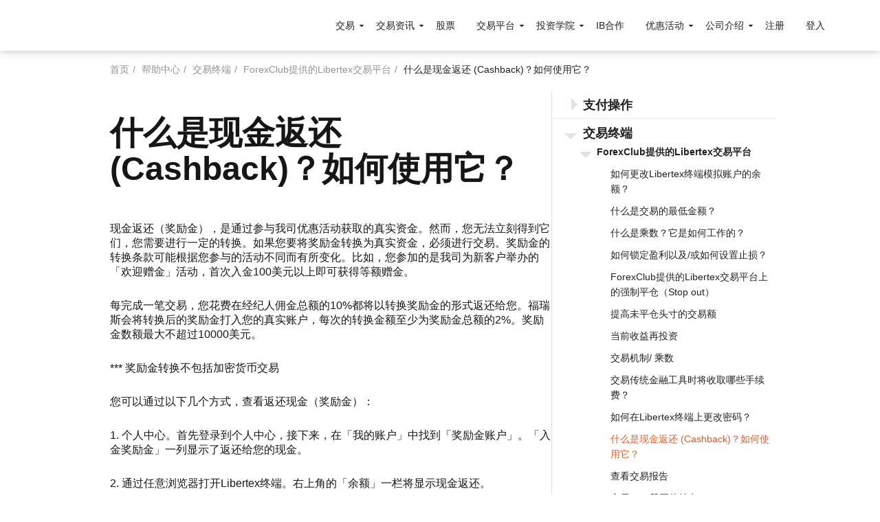

--- FILE ---
content_type: text/html; charset=UTF-8
request_url: https://fc-official.com/support/howtosupportcashback
body_size: 13613
content:
<!DOCTYPE html><html lang="zh-hans" dir="ltr" prefix="content: http://purl.org/rss/1.0/modules/content/ dc: http://purl.org/dc/terms/ foaf: http://xmlns.com/foaf/0.1/ og: http://ogp.me/ns# rdfs: http://www.w3.org/2000/01/rdf-schema# schema: http://schema.org/ sioc: http://rdfs.org/sioc/ns# sioct: http://rdfs.org/sioc/types# skos: http://www.w3.org/2004/02/skos/core# xsd: http://www.w3.org/2001/XMLSchema# "><head><meta charset="utf-8" /><script>var apmAgent = null;
;(function(d, s, c) {
var j = d.createElement(s),
ctx = d.createElement(s),
t = d.getElementsByTagName(s)[0]
ctx.src = "/modules/custom/apm_agent/js/apm_context.js?v2.0.0";
ctx.defer = "defer"
j.src = "/modules/custom/apm_agent/js/elastic-apm-js-base.umd.min.js?v=2.0.0";
j.onload = function() {
apmAgent = elasticApm.init(c)
t.parentNode.insertBefore(ctx, t)
}
t.parentNode.insertBefore(j, t)
})(document, 'script', {serviceName: "web-d8-cn", serverUrl: "https://apm.libertex.org", pageLoadTransactionName: "/support/howtosupportcashback", environment: "production"});
var apmAgentMetrics = {fcp: null, fmp: null, tti: null};</script><style>.js img.lazyload:not([src]) { visibility: hidden; }.js img.lazyloaded[data-sizes=auto] { display: block; width: 100%; }</style><link rel="canonical" href="https://fc-official.com/support/howtosupportcashback" /><meta name="description" content="现金返还（奖励金），是通过参与我司优惠活动获取的真实资金。然而，您无法立刻得到它们，您需要进行一定的转换。如果您要将奖励金转换为真实资金，必须进行交易。奖励金的转换条款可能根据您参与的活动不同而有所变化。比如，您参加的是我司为新客户举办的「欢迎赠金」活动，首次入金100美元以上即可获得等额赠金。
每完成一笔交易，您花费在经纪人佣金总额的10%都将以转换奖励金的形式返还给您。福瑞斯会将转换后的奖励金打入您的真实账户，每次的转换金额至少为奖励金总额的2%。奖励金数额最大不超过10000美元。
*** 奖励金转换不包括加密货币交易
您可以通过以下几个方式，查看返还现金（奖励金）：
1. 个人中心。首先登录到个人中心，接下来，在「我的账户」中找到「奖励金账户」。「入金奖励金」一列显示了返还给您的现金。
2. 通过任意浏览器打开Libertex终端。右上角的「余额」一栏将显示现金返还。
3. 手机版Libertex。必须登录到Libertex终端。打开应用，点击「进入」按钮，输入您的用户名（email）和密码。转到「钱包」。
请看如下示例。
您首次向福瑞斯账户入金。比方说，您入金了500美元。此时，您将自动参与「欢迎赠金」活动，并获得相同金额的奖励金，您的奖励金账户将收到500美元。要使用这些赠金，您必须先进行交易。假设您交易了某种金融工具。平仓后，您的账户被扣除了10美元的手续费。那么其中的10%将从奖励金账户转入真实账户。也就是说，转换了1美元。欢迎赠金的每一次转换至少应为总金额的2%。我们案例中的奖励金总额为500美元。因此，每次只有当您转换的奖励金总额为2%（即10美元）或以上时，它们才会转入您的交易账户。
您可以在「个人中心」-「报告」-「奖励金历史」中查看奖励金转换历史。" /><meta name="google-site-verification" content="VkZVI6vNsGnDJxK-HNL4z1ZpjOTJQ1ikX5lmloTr2Pw" /><meta name="Generator" content="Drupal 8 (https://www.drupal.org)" /><meta name="MobileOptimized" content="width" /><meta name="HandheldFriendly" content="true" /><meta name="viewport" content="width=device-width, initial-scale=1.0" /><style></style><script>
var _hmt = _hmt || [];
(function()
{
var hm = document.createElement("script");
hm.src = "https://hm.baidu.com/hm.js?e881932ec07211c04770035ae38ec5c0";
var s = document.getElementsByTagName("script")[0];
s.parentNode.insertBefore(hm, s);
}
)();
</script><script>window.lazySizesConfig={"lazyClass":"lazyload","loadedClass":"lazyloaded","loadingClass":"lazyloading","preloadClass":"lazypreload","errorClass":"lazyerror","autosizesClass":"lazyautosizes","srcAttr":"data-src","srcsetAttr":"data-srcset","sizesAttr":"data-sizes","minSize":40,"customMedia":[],"init":true,"expFactor":1.5,"hFac":0.8,"loadMode":2,"loadHidden":true,"ricTimeout":0,"throttleDelay":125,"plugins":{"respimg":"respimg","unveilhooks":"unveilhooks"}};</script><link rel="shortcut icon" href="/themes/custom/lbx/favicon.ico" type="image/vnd.microsoft.icon" /><link rel="alternate" hreflang="zh-hans" href="https://fc-official.com/support/howtosupportcashback" /><link rel="delete-form" href="/taxonomy/term/49/delete" /><link rel="edit-form" href="/taxonomy/term/49/edit" /><link rel="drupal:content-translation-overview" href="/taxonomy/term/49/translations" /><link rel="drupal:content-translation-add" href="/taxonomy/term/49/translations/add" /><link rel="drupal:content-translation-edit" href="/taxonomy/term/49/translations/edit" /><link rel="drupal:content-translation-delete" href="/taxonomy/term/49/translations/delete" /><title>什么是现金返还 (Cashback)？如何使用它？ | forexclubchina.com</title><link rel="stylesheet" media="all" href="/sites/default/files/css/css_sDjbKkgh-uWgLW6SgcxQob6v_1QuhjeE5hVCq5ptXWs.css" /><link rel="stylesheet" media="all" href="/sites/default/files/css/css_Hi6Oyatw0q0yVP1kWxhn4O0lunUNcD3PcSojMKgC41w.css" /> <!--[if lte IE 8]><script src="/sites/default/files/js/js_VtafjXmRvoUgAzqzYTA3Wrjkx9wcWhjP0G4ZnnqRamA.js"></script><![endif]--><script src="/sites/default/files/partner_code/partner-code.2.3.0.js?v=1730976964" defer></script><script src="/libraries/lazysizes/lazysizes.min.js?v=5.1.1" async></script><script src="/libraries/lazysizes/plugins/respimg/ls.respimg.min.js" async></script><script src="/libraries/lazysizes/plugins/unveilhooks/ls.unveilhooks.min.js" async></script><script src="/themes/custom/lbx/js/landings/landings.js?smkucz" defer></script><script src="/themes/custom/lbx/js/vendors/landing-api.min.2.2.2.js?smkucz" defer></script><script src="https://www.googleoptimize.com/optimize.js?id=OPT-NMF44BL"></script></head><body class="page-term-faq_structure"> <a href="#main-content" class="visually-hidden focusable"> 跳转到主要内容 </a><div class="dialog-off-canvas-main-canvas" data-off-canvas-main-canvas><div class="page-wrapper" id="page-wrapper"><div class="page" id="page"> <header id="header" class="header header-fixed" role="banner" aria-label="Site header"><div class="header-fixed-container"> <a href="https://fc-official.com/" title="ForexClub" rel="home" class="header__logo"> <span>ForexClub</span></a><nav role="navigation" class="header-nav"><div aria-labelledby="block-mainnavigation-menu" id="block-mainnavigation"><h2 class="visually-hidden" id="block-mainnavigation-menu">Main navigation</h2><ul class="nav-menu"><li class="nav-menu__item nav-menu__item-expanded"> <span class="grid-submenu nav-menu__link">交易</span><ul class="nav-submenu"><li class="nav-submenu__item nav-submenu__item-back">后退</li><li class="nav-submenu__item"> <a href="/hot-assets" class="nav-submenu__link" data-drupal-link-system-path="node/6">交易品种</a></li><li class="nav-submenu__item"> <a href="/shares" class="nav-submenu__link" data-drupal-link-system-path="taxonomy/term/22">股票</a></li><li class="nav-submenu__item"> <a href="/currency" class="nav-submenu__link" data-drupal-link-system-path="taxonomy/term/24">外汇</a></li><li class="nav-submenu__item"> <a href="/metals" class="nav-submenu__link" data-drupal-link-system-path="taxonomy/term/25">金属</a></li><li class="nav-submenu__item"> <a href="/indices" class="highlighted nav-submenu__link" data-drupal-link-system-path="taxonomy/term/26">指数</a></li><li class="nav-submenu__item"> <a href="/agriculture" class="nav-submenu__link" data-drupal-link-system-path="taxonomy/term/27">农产品</a></li><li class="nav-submenu__item"> <a href="/oil-gas" class="nav-submenu__link" data-drupal-link-system-path="taxonomy/term/28">原油天然气</a></li><li class="nav-submenu__item"> <a href="/etfs" class="nav-submenu__link" data-drupal-link-system-path="taxonomy/term/29">ETF 线上交易</a></li><li class="nav-submenu__item"> <a href="/risk-warning" class="nav-submenu__link" data-drupal-link-system-path="node/320">风险提示</a></li><li class="nav-submenu__item"> <a href="/about-us/license-regulation" class="nav-submenu__link" data-drupal-link-system-path="node/319">许可和监管</a></li></ul></li><li class="nav-menu__item nav-menu__item-expanded"> <span class="nav-menu__link">交易资讯</span><ul class="nav-submenu"><li class="nav-submenu__item nav-submenu__item-back">后退</li><li class="nav-submenu__item"> <a href="/news" class="nav-submenu__link" title="Forex Club福瑞斯为交易者提供重要公告、每日汇评、市场资讯、公司新闻的资讯消息。" data-drupal-link-system-path="node/322">新闻</a></li><li class="nav-submenu__item"> <a href="/cfd-specification" class="nav-submenu__link" data-drupal-link-system-path="node/12">差价合约规格</a></li><li class="nav-submenu__item"> <a href="https://help.thefcofficial.com/zh-CN/" target="_blank" class="nav-submenu__link">帮助中心</a></li><li class="nav-submenu__item"> <a href="/economcalendar" class="nav-submenu__link" data-drupal-link-system-path="node/812">财经日历</a></li></ul></li><li class="nav-menu__item"> <a href="/invest" class="nav-menu__link" data-drupal-link-system-path="node/1852">股票</a></li><li class="nav-menu__item nav-menu__item-expanded"> <span class="nav-menu__link"> 交易平台</span><ul class="nav-submenu"><li class="nav-submenu__item nav-submenu__item-back">后退</li><li class="nav-submenu__item"> <a href="/platforms/libertex" class="nav-submenu__link" data-drupal-link-system-path="node/3">Libertex</a></li><li class="nav-submenu__item"> <a href="/platforms/metatrader4" class="nav-submenu__link" data-drupal-link-system-path="node/1225">Metatrader 4</a></li><li class="nav-submenu__item"> <a href="/platforms/metatrader5" class="nav-submenu__link" data-drupal-link-system-path="node/1392">MetaTrader 5</a></li></ul></li><li class="nav-menu__item nav-menu__item-expanded"> <span class="nav-menu__link">投资学院</span><ul class="nav-submenu"><li class="nav-submenu__item nav-submenu__item-back">后退</li><li class="nav-submenu__item"> <a href="/academy" class="nav-submenu__link" data-drupal-link-system-path="node/551">投资学院</a></li><li class="nav-submenu__item"> <a href="https://furuisi-jituan.com/academy/cn/products-v2/" target="_blank" rel="noopener" class="nav-submenu__link">学院产品</a></li><li class="nav-submenu__item"> <a href="/academics" class="nav-submenu__link" data-drupal-link-system-path="node/781">全球分析师</a></li></ul></li><li class="nav-menu__item"> <a href="/ib-program" class="nav-menu__link" data-drupal-link-system-path="node/565">IB合作</a></li><li class="nav-menu__item nav-menu__item-expanded"> <span class="nav-menu__link">优惠活动</span><ul class="nav-submenu"><li class="nav-submenu__item nav-submenu__item-back">后退</li><li class="nav-submenu__item"> <a href="/welcome-bonus" class="nav-submenu__link" data-drupal-link-system-path="node/317">欢迎赠金</a></li><li class="nav-submenu__item"> <a href="/loyalty-programme" class="nav-submenu__link" data-drupal-link-system-path="node/2086">忠诚度计划</a></li></ul></li><li class="nav-menu__item nav-menu__item-expanded"> <span class="nav-menu__link">公司介绍</span><ul class="nav-submenu"><li class="nav-submenu__item nav-submenu__item-back">后退</li><li class="nav-submenu__item"> <a href="/about-us" class="nav-submenu__link" data-drupal-link-system-path="node/9">关于我们</a></li><li class="nav-submenu__item"> <a href="/features" class="nav-submenu__link" data-drupal-link-system-path="node/2091">我们的功能特色</a></li><li class="nav-submenu__item"> <a href="/contacts" class="nav-submenu__link" data-drupal-link-system-path="node/10">联系方式</a></li><li class="nav-submenu__item"> <a href="/fraud-warning" class="nav-submenu__link" data-drupal-link-system-path="node/8">欺诈警告</a></li></ul></li></ul></div><div id="block-mt4headercta" class="block block-block-content block-block-content1db39dc0-f3fd-47d3-b05d-95aed72c29f4 cta-header"><div class="block-inner-wrapper"><div class="field field--name-field-link field--type-link field--label-hidden field__items"><div class="field__item"><a href="/mt4-real-signup" class="nav-menu__link">注册</a></div><div class="field__item"><a href="https://furuisipro.com/" target="_blank" rel="noopener" class="nav-menu__link">登入</a></div></div></div></div><div id="block-apmagentblock" class="block block-apm-agent block-apm-agent-block"><div class="block-inner-wrapper"><script>if (typeof performance  !== 'undefined' && typeof performance.clearMarks === 'function') {
performance.clearMarks("First Content Paint");
performance.mark("First Content Paint");
if (typeof apmAgentMetrics  !== 'undefined' && apmAgentMetrics.hasOwnProperty('fcp')) {
apmAgentMetrics.fcp = performance.getEntriesByName("First Content Paint");
}
}</script></div></div> </nav><div id="salesforceChatContainer"><div id="block-salesforcechat" class="block block-block-content block-block-content9c50eff1-8264-40b6-bc8f-7eab286f96ec"><div class="block-inner-wrapper"><div class="layout layout--onecol"><div class="layout__region layout__region--content"><div class="block block-layout-builder block-field-blockblock-contentbasicbody"><div class="block-inner-wrapper"><div class="field field--name-body field--type-text-with-summary field--label-hidden field__item"><script type='text/javascript' src='https://c.la4-c1-phx.salesforceliveagent.com/content/g/js/42.0/deployment.js'></script><script type='text/javascript'> liveagent.init('https://d.la4-c1-phx.salesforceliveagent.com/chat', '572a00000000R4i', '00D30000001FVuo');</script><style>#liveagent_button_offline_573a00000000R5D{display: none !important;}#liveagent_button_online_573a00000000R5D{background-color: #ea5724; padding: 5px 10px; border-radius: 4px; color: #fff; font-weight: 700; margin-left: 15px; word-break: keep-all; font-size: 14px; display: inline-block;}#liveagent_button_online_573a00000000R5D:hover{background-color: var(--hovered-link); box-shadow: 0 4px 12px rgba(0,0,0,.15);}@media (max-width: 1023px){#salesforceChatContainer{padding: 10px; text-align: right; width: 100%;}}</style><a id="liveagent_button_online_573a00000000R5D" href="javascript://Chat" style="display: none;" onclick="liveagent.startChat('573a00000000R5D')"> 在线交谈</a><div id="liveagent_button_offline_573a00000000R5D" style="display: none;"></div><script type="text/javascript">if (!window._laq){window._laq=[];}window._laq.push(function (){liveagent.showWhenOnline('573a00000000R5D', document.getElementById('liveagent_button_online_573a00000000R5D')); liveagent.showWhenOffline('573a00000000R5D', document.getElementById('liveagent_button_offline_573a00000000R5D'));});</script></div></div></div></div></div></div></div></div><i role="button" class="nav-trigger" aria-label="close navigation menu" data-is-open="菜单" data-is-close="关闭"></i></div> </header><div class="top-content"><div><div id="block-breadcrumbs" class="block block-system block-system-breadcrumb-block wrap"><div class="content"> <nav role="navigation" aria-labelledby="system-breadcrumb"><h2 id="system-breadcrumb" class="visually-hidden">面包屑</h2><div class="breadcrumbs__list"><div class="breadcrumbs__item"> <a href="/">首页</a></div><div class="breadcrumbs__item"> <a href="/support">帮助中心</a></div><div class="breadcrumbs__item"> <a href="/support/trading-rules">交易终端</a></div><div class="breadcrumbs__item"> <a href="/support/trading-platforms">ForexClub提供的Libertex交易平台</a></div><div class="breadcrumbs__item"> 什么是现金返还 (Cashback)？如何使用它？</div></div> </nav></div></div></div></div><div id="main-wrapper"><div id="main" class="main"> <main id="content" class="main-content" role="main"> <section class="section"> <a id="main-content" tabindex="-1"></a><div><div data-drupal-messages-fallback class="hidden"></div><div about="/support/howtosupportcashback"><div class="wrap"><div class="layout layout--flexbox-twocol-section row bordered"><div class="col-xs-12 col-sm-8 layout__region layout__region--first"><div class="block block-layout-builder block-field-blocktaxonomy-termfaq-structurename block-page-title-block"><div class="block-inner-wrapper"><h1><div class="field field--name-name field--type-string field--label-hidden field__item">什么是现金返还 (Cashback)？如何使用它？</div></h1></div></div><div class="block block-apm-agent block-apm-agent-block"><div class="block-inner-wrapper"><script>if (typeof performance  !== 'undefined' && typeof performance.clearMarks === 'function') {
performance.clearMarks("First Meaningful Paint");
performance.mark("First Meaningful Paint");
if (typeof apmAgentMetrics  !== 'undefined' && apmAgentMetrics.hasOwnProperty('fmp')) {
apmAgentMetrics.fmp = performance.getEntriesByName("First Meaningful Paint");
}
}</script></div></div><div class="block block-views block-views-blockfaq-content-main-taxonomy-block"><div class="block-inner-wrapper"><div class="views-element-container"><div class="faq js-view-dom-id-18c4b3494af01ea9b36774b2498a7448a655af8f828d5cf4af309a8325c008f7"></div></div></div></div><div class="block block-layout-builder block-field-blocktaxonomy-termfaq-structuredescription"><div class="block-inner-wrapper"><div class="field field--name-description field--type-text-long field--label-hidden field__item"><p>现金返还（奖励金），是通过参与我司优惠活动获取的真实资金。然而，您无法立刻得到它们，您需要进行一定的转换。如果您要将奖励金转换为真实资金，必须进行交易。奖励金的转换条款可能根据您参与的活动不同而有所变化。比如，您参加的是我司为新客户举办的「欢迎赠金」活动，首次入金100美元以上即可获得等额赠金。</p><p>每完成一笔交易，您花费在经纪人佣金总额的10%都将以转换奖励金的形式返还给您。福瑞斯会将转换后的奖励金打入您的真实账户，每次的转换金额至少为奖励金总额的2%。奖励金数额最大不超过10000美元。</p><p>*** 奖励金转换不包括加密货币交易</p><p>您可以通过以下几个方式，查看返还现金（奖励金）：</p><p>1. 个人中心。首先登录到个人中心，接下来，在「我的账户」中找到「奖励金账户」。「入金奖励金」一列显示了返还给您的现金。</p><p>2. 通过任意浏览器打开Libertex终端。右上角的「余额」一栏将显示现金返还。</p><p><img alt="Cashback" data-entity-type="file" data-entity-uuid="adcf3e83-1329-4dd2-a777-e71d81aca117" src="/sites/default/files/inline-images/aZIwYRH-emXzVNEyWiRgzD5cN0GqnxR1GA.png" /></p><p>3. 手机版Libertex。必须登录到Libertex终端。打开应用，点击「进入」按钮，输入您的用户名（email）和密码。转到「钱包」。</p><p><img alt="Cashback" data-entity-type="file" data-entity-uuid="882cd692-4040-4355-a58d-5bf9761907d8" src="/sites/default/files/inline-images/NaHv5bdH5MEC2LY3VydWyA-kbCLfJY0VWw_0.jpg" /></p><p>请看如下示例。</p><p>您首次向福瑞斯账户入金。比方说，您入金了500美元。此时，您将自动参与「欢迎赠金」活动，并获得相同金额的奖励金，您的奖励金账户将收到500美元。要使用这些赠金，您必须先进行交易。假设您交易了某种金融工具。平仓后，您的账户被扣除了10美元的手续费。那么其中的10%将从奖励金账户转入真实账户。也就是说，转换了1美元。欢迎赠金的每一次转换至少应为总金额的2%。我们案例中的奖励金总额为500美元。因此，每次只有当您转换的奖励金总额为2%（即10美元）或以上时，它们才会转入您的交易账户。</p><p>您可以在「个人中心」-「报告」-「奖励金历史」中查看奖励金转换历史。</p></div></div></div></div><div class="col-xs-12 col-sm-4 section-sidebar layout__region layout__region--second"><div class="block block-faq block-faq-sidebar-menu-block"><div class="block-inner-wrapper"><ul class="faq-menu-tree"><li class="faq__section" data-target=".collapsingElem67" data-role="collapse"><a href="/support/payments" data-drupal-link-system-path="taxonomy/term/67">支付操作</a><ul class="collapsingElem67 collapse"><li class="faq__section" data-target=".collapsingElem68" data-role="collapse"><a href="/support/payments/funding" data-drupal-link-system-path="taxonomy/term/68">账户入金</a><ul class="collapsingElem68 collapse"><li class="faq__question"><a href="/support/howtodeposit" data-drupal-link-system-path="taxonomy/term/69">有哪些方法可以为您的账户入金</a></li><li class="faq__question"><a href="/support/depositerror" data-drupal-link-system-path="taxonomy/term/70">如果入金时发生错误，该怎么做？</a></li><li class="faq__question"><a href="/support/dontreceivethefund" data-drupal-link-system-path="taxonomy/term/71">如果钱已经转出，但我的账户内没有收到该笔入金，该怎么做？</a></li><li class="faq__question"><a href="/support/unknowndevice" data-drupal-link-system-path="taxonomy/term/72">我通过银行转帐，但忘记给出正确的交易账号或给出的交易账号是错误的，我该怎么做？</a></li><li class="faq__question"><a href="/support/minimumpayment" data-drupal-link-system-path="taxonomy/term/73">入金的最低金额是多少？</a></li></ul></li><li class="faq__section" data-target=".collapsingElem74" data-role="collapse"><a href="/support/payments/withdrawal" data-drupal-link-system-path="taxonomy/term/74">出金</a><ul class="collapsingElem74 collapse"><li class="faq__question"><a href="/support/howtowithdrawal" data-drupal-link-system-path="taxonomy/term/75">如何从交易账户出金？</a></li><li class="faq__question"><a href="/support/howtoconfirmwithdrwal" data-drupal-link-system-path="taxonomy/term/76">我应该如何确认出金的银行卡？</a></li><li class="faq__question"><a href="/support/withdrawldays" data-drupal-link-system-path="taxonomy/term/77">处理出金申请需要多久？</a></li><li class="faq__question"><a href="/support/tofriendsbankcard" data-drupal-link-system-path="taxonomy/term/78">我是否可以出金至朋友/丈夫/妻子的银行卡？</a></li><li class="faq__question"><a href="/support/openinterestdeal" data-drupal-link-system-path="taxonomy/term/79">如果有未平仓交易，是否可以出金？</a></li><li class="faq__question"><a href="/support/aboutswiftcode" data-drupal-link-system-path="taxonomy/term/80">什么是SWIFT码？如何获取SWIFT码？</a></li><li class="faq__question"><a href="/support/aboutibancode" data-drupal-link-system-path="taxonomy/term/81">什么是Iban码？如何获取Iban码？</a></li><li class="faq__question"><a href="/support/whyrefusetherequest" data-drupal-link-system-path="taxonomy/term/82">我的出金申请总是被拒绝。为什么我无法从交易账户出金？</a></li><li class="faq__question"><a href="/support/agencyaccount" data-drupal-link-system-path="taxonomy/term/83">什么是一个中转账户和代理账户？我在哪里可以获取这些信息？</a></li></ul></li><li class="faq__section" data-target=".collapsingElem84" data-role="collapse"><a href="/support/testandverify" data-drupal-link-system-path="taxonomy/term/84">验证</a><ul class="collapsingElem84 collapse"><li class="faq__question"><a href="/support/verification" data-drupal-link-system-path="taxonomy/term/85">我收到请求，需要我提供身份证或护照、信用卡等其他文件的扫描件。这种情况下，我需要做什么呢？</a></li></ul></li></ul></li><li class="faq__section opened" data-target=".collapsingElem65" data-role="collapse"><a href="/support/trading-rules" data-drupal-link-system-path="taxonomy/term/65">交易终端</a><ul class="collapsingElem65 collapse"><li class="faq__section opened" data-target=".collapsingElem39" data-role="collapse"><a href="/support/trading-platforms" data-drupal-link-system-path="taxonomy/term/39">ForexClub提供的Libertex交易平台</a><ul class="collapsingElem39 collapse"><li class="faq__question"><a href="/support/changebalance" data-drupal-link-system-path="taxonomy/term/38">如何更改Libertex终端模拟账户的余额？</a></li><li class="faq__question"><a href="/support/minimumtransactionamount" data-drupal-link-system-path="taxonomy/term/40">什么是交易的最低金额？</a></li><li class="faq__question"><a href="/support/multiplie" data-drupal-link-system-path="taxonomy/term/41">什么是乘数？它是如何工作的？</a></li><li class="faq__question"><a href="/support/howtostoploss" data-drupal-link-system-path="taxonomy/term/42">如何锁定盈利以及/或如何设置止损？</a></li><li class="faq__question"><a href="/support/howtostop-out" data-drupal-link-system-path="taxonomy/term/43">ForexClub提供的Libertex交易平台上的强制平仓（Stop out）</a></li><li class="faq__question"><a href="/support/increasetransactionvolume" data-drupal-link-system-path="taxonomy/term/44">提高未平仓头寸的交易额</a></li><li class="faq__question"><a href="/support/reinvestcurrentearnings" data-drupal-link-system-path="taxonomy/term/45">当前收益再投资</a></li><li class="faq__question"><a href="/support/tradingleverage" data-drupal-link-system-path="taxonomy/term/46">交易机制/ 乘数</a></li><li class="faq__question"><a href="/support/tradingservicefee" data-drupal-link-system-path="taxonomy/term/47">交易传统金融工具时将收取哪些手续费？</a></li><li class="faq__question"><a href="/support/howtochangepassword" data-drupal-link-system-path="taxonomy/term/48">如何在Libertex终端上更改密码？</a></li><li class="active faq__question"><a href="/support/howtosupportcashback" class="active is-active" data-drupal-link-system-path="taxonomy/term/49">什么是现金返还 (Cashback)？如何使用它？</a></li><li class="faq__question"><a href="/support/transactionreport" data-drupal-link-system-path="taxonomy/term/50">查看交易报告</a></li><li class="faq__question"><a href="/support/featuresofCFDstocks" data-drupal-link-system-path="taxonomy/term/51">交易CFD股票的特点</a></li><li class="faq__question"><a href="/support/expirationofcfdtools" data-drupal-link-system-path="taxonomy/term/52">Libertex终端CFD工具到期是如何进行的？</a></li><li class="faq__question"><a href="/support/noactualquotemessage" data-drupal-link-system-path="taxonomy/term/53">&quot;当我尝试开仓时，我收到「无实际报价」的消息，这说明什么？&quot;</a></li><li class="faq__question"><a href="/support/bitcoinquotationmode" data-drupal-link-system-path="taxonomy/term/54">交易比特币时采用的是何种报价模式？</a></li><li class="faq__question"><a href="/support/financialinstrumenttradingterms" data-drupal-link-system-path="taxonomy/term/55">金融工具的交易条款</a></li><li class="faq__question"><a href="/support/transactionclaims" data-drupal-link-system-path="taxonomy/term/56">我有交易索赔。应该如何提交交易索赔申诉？</a></li></ul></li><li class="faq__section" data-target=".collapsingElem63" data-role="collapse"><a href="/support/libertex" data-drupal-link-system-path="taxonomy/term/63">移动版平台</a><ul class="collapsingElem63 collapse"><li class="faq__question"><a href="/support/platform-libertex" data-drupal-link-system-path="taxonomy/term/64">Libertex终端</a></li></ul></li></ul></li><li class="faq__section" data-target=".collapsingElem66" data-role="collapse"><a href="/support/trading-operations" data-drupal-link-system-path="taxonomy/term/66">交易操作</a><ul class="collapsingElem66 collapse"><li class="faq__section" data-target=".collapsingElem57" data-role="collapse"><a href="/support/trade-claim" data-drupal-link-system-path="taxonomy/term/57">在Libertex账户上进行申诉</a><ul class="collapsingElem57 collapse"><li class="faq__question"><a href="/support/Tradingisstillataloss" data-drupal-link-system-path="taxonomy/term/58">价格朝着预期方向发展，但交易仍处于亏损之中</a></li><li class="faq__question"><a href="/support/CFDtransactionscancelledontheexpirydate" data-drupal-link-system-path="taxonomy/term/59">CFD交易在未经我同意的情况下在到期日被取消</a></li><li class="faq__question"><a href="/support/libertextransactioncost" data-drupal-link-system-path="taxonomy/term/60">交易结果的计算。在Libertex终端上如何计算一个点的交易成本？</a></li><li class="faq__question"><a href="/support/transactionautomaticallyclose" data-drupal-link-system-path="taxonomy/term/61">交易在未经我许可的情况下被关闭。为什么交易会自动关闭？一笔交易可以持仓多久？</a></li><li class="faq__question"><a href="/support/submittransactionclaimappeal" data-drupal-link-system-path="taxonomy/term/62">为什么在线型图上没有显示相关报价，但我的交易却被开启（关闭）？</a></li></ul></li></ul></li></ul><div class="show-more-mobile"> <span class="sh">显示更多</span> <span class="hd">隐藏</span></div></div></div></div></div></div></div></div> </section> </main></div></div></div><div class="footer-wrapper"> <footer class="footer"><div class="wrap"><div><div aria-labelledby="block-footer-menu" id="block-footer"><h2 class="visually-hidden" id="block-footer-menu">Footer</h2><ul class="menu menu-footer"><li> <span>资讯</span><ul><li> <a href="https://app.libertex.org/docs/cn/general-terms-and-conditions.pdf" target="_blank" rel="noopener">合法性</a></li><li> <a href="https://help.thefcofficial.com/zh-CN/" target="_blank">帮助支持</a></li><li> <a href="https://app.libertex.org/docs/cn/privacy-and-cookies-policy.pdf" target="_blank" rel="noopener">隐私政策</a></li><li> <a href="/sitemap" data-drupal-link-system-path="node/340">网站导航</a></li></ul></li><li> <span>交易</span><ul><li> <a href="/hot-assets" data-drupal-link-system-path="node/6">交易品种</a></li><li> <a href="/shares" data-drupal-link-system-path="taxonomy/term/22">股票</a></li><li> <a href="/currency" data-drupal-link-system-path="taxonomy/term/24">外汇</a></li><li> <a href="/metals" data-drupal-link-system-path="taxonomy/term/25">金属</a></li><li> <a href="/indices" data-drupal-link-system-path="taxonomy/term/26">指数</a></li><li> <a href="/oil-gas" data-drupal-link-system-path="taxonomy/term/28">原油天然气</a></li><li> <a href="/agriculture" data-drupal-link-system-path="taxonomy/term/27">农产品</a></li><li> <a href="/etfs" data-drupal-link-system-path="taxonomy/term/29">ETF</a></li><li> <a href="/risk-warning" data-drupal-link-system-path="node/320">风险提示</a></li><li> <a href="/about-us/license-regulation" data-drupal-link-system-path="node/319">许可和监管</a></li></ul></li><li> <span>交易资讯</span><ul><li> <a href="/news" data-drupal-link-system-path="node/322">新闻</a></li><li> <a href="/cfd-specification" data-drupal-link-system-path="node/12">差价合约规格</a></li><li> <a href="https://help.thefcofficial.com/zh-CN/" target="_blank">帮助中心</a></li><li> <a href="/economcalendar" data-drupal-link-system-path="node/812">财经日历</a></li></ul></li><li> <span>交易平台</span><ul><li> <a href="/platforms/libertex" data-drupal-link-system-path="node/3">Libertex</a></li><li> <a href="/platforms/metatrader4" data-drupal-link-system-path="node/1225">Metatrader 4</a></li><li> <a href="/platforms/metatrader5" data-drupal-link-system-path="node/1392">Metatrader 5</a></li></ul></li><li> <span>优惠活动</span><ul><li> <a href="/welcome-bonus" data-drupal-link-system-path="node/317">欢迎赠金</a></li><li> <a href="/loyalty-programme" data-drupal-link-system-path="node/2086">忠诚度计划</a></li></ul></li><li> <span>公司介绍</span><ul><li> <a href="/about-us" data-drupal-link-system-path="node/9">关于我们</a></li><li> <a href="/contacts" data-drupal-link-system-path="node/10">联系方式</a></li><li> <a href="/fraud-warning" data-drupal-link-system-path="node/8">欺诈警告</a></li></ul></li></ul></div><div id="block-footerbottom" class="block block-block-content block-block-content2953e02b-e4cb-4b93-b509-6a07b34b978f"><div class="block-inner-wrapper"><div class="layout layout--onecol"><div class="layout__region layout__region--content"><div class="block block-layout-builder block-field-blockblock-contentbasicbody"><div class="block-inner-wrapper"><div class="field field--name-body field--type-text-with-summary field--label-hidden field__item"><div class="row bottom-xs"><div class="col-xs-12 col-md-7"><div id="block-footerinformation" class="block block-block-content block-block-content235d2abd-840e-44a6-9a57-db493f4f0821"><div class="block-inner-wrapper"><div class="layout layout--onecol"><div class="layout__region layout__region--content"><div class="block block-layout-builder block-field-blockblock-contentbasicbody"><div class="block-inner-wrapper"><div class="field field--name-body field--type-text-with-summary field--label-hidden field__item"><p class="color-silver font--small">风险提示：从事外汇和差价合约等金融产品的杠杆交易具有高风险，损失有可能超过本金，请量力而行，入市前需充分了解潜在的风险。交易杠杆化产品并不适合所有投资者。在交易前请考虑您的经验水平 、投资目标，如有必要请寻求独立财务建议。另外，网站内容仅供参考，并不作为推荐或建议。客户有责任确保他/她所居住的国家/地区允许其使用福瑞斯金融ForexClub提供的服务。请阅读福瑞斯 ForexClub风险警告全文。</p><p class="color-silver font--small">版权说明：1997–<span id="footer-year">2022</span>, 福瑞斯金融集团（Forex Club International LLC)<br />The Financial Services Centre, P.O. Box 1823, Stoney Ground,<br />Kingstown, VC0100, St. Vincent &amp; the Grenadines</p></div></div></div></div></div></div></div></div><div class="col-xs-12 col-md-5"><div id="block-depositandwithdrawals" class="block block-block-content block-block-contentd984432b-a303-4a1d-ad0b-5b6dc4b17cff"><div class="block-inner-wrapper"><div class="color-silver center-xs start-md font--small field field--name-body field--type-text-with-summary field--label-hidden field__item"><p>入金方式</p></div><div class="row center-xs start-md middle-xs field field--name-field-icon field--type-image field--label-hidden field__items"><div class="field__item"> <img class="payment-icon" src="/sites/default/files/2020-07/union_pay.svg" width="37" height="24" alt="Union pay logo" typeof="foaf:Image" /></div><div class="field__item"> <img class="payment-icon" src="/sites/default/files/2020-07/visa.svg" width="48" height="15" alt="Visa logo" typeof="foaf:Image" /></div><div class="field__item"> <img class="payment-icon" src="/sites/default/files/2020-07/jcb.svg" width="32" height="23" alt="JCB logo" typeof="foaf:Image" /></div><div class="field__item"> <img class="payment-icon" src="/sites/default/files/2020-07/mastercard.svg" width="35" height="28" alt="Mastercard logo" typeof="foaf:Image" /></div><div class="field__item"> <img class="payment-icon" src="/sites/default/files/2020-07/ali-pay.svg" width="27" height="27" alt="Ali pay logo" typeof="foaf:Image" /></div><div class="field__item"> <img class="payment-icon" src="/sites/default/files/2020-07/we_chat.svg" width="27" height="27" alt="We chat logo" typeof="foaf:Image" /></div><div class="field__item"> <img class="payment-icon" src="/sites/default/files/2020-07/bitcoin.svg" width="26" height="27" alt="Bitcoin logo" typeof="foaf:Image" /></div><div class="field__item"> <img class="payment-icon" src="/sites/default/files/2020-07/skrill.svg" width="46" height="17" alt="Skrill" typeof="foaf:Image" /></div></div></div></div></div></div></div></div></div></div></div></div></div></div></div> </footer><div><div id="block-apmagentblock-2" class="block block-apm-agent block-apm-agent-block"><div class="block-inner-wrapper"><script>if (typeof performance  !== 'undefined' && typeof performance.clearMarks === 'function') {
performance.clearMarks("Time to Interactive");
performance.mark("Time to Interactive");
if (typeof apmAgentMetrics  !== 'undefined' && apmAgentMetrics.hasOwnProperty('tti')) {
apmAgentMetrics.tti = performance.getEntriesByName("Time to Interactive");
}
}</script></div></div><div id="block-ctablock-callback" class="block block-cta-block"><div class="block-inner-wrapper"></div></div><div id="block-intercomchat" class="block block-block-content block-block-content61dc3af6-01b6-45da-9080-ec5338f333aa"><div class="block-inner-wrapper"><div class="layout layout--onecol"><div class="layout__region layout__region--content"><div class="block block-layout-builder block-field-blockblock-contentbasicbody"><div class="block-inner-wrapper"><div class="field field--name-body field--type-text-with-summary field--label-hidden field__item"><script>
window.intercomSettings = {
api_base: "https://api-iam.intercom.io",
app_id: "c4nanb27",
"website_broker": "FCIL"
};
</script><script>
// We pre-filled your app ID in the widget URL: 'https://widget.intercom.io/widget/c4nanb27'
(function(){var w=window;var ic=w.Intercom;if(typeof ic==="function"){ic('reattach_activator');ic('update',w.intercomSettings);}else{var d=document;var i=function(){i.c(arguments);};i.q=[];i.c=function(args){i.q.push(args);};w.Intercom=i;var l=function(){var s=d.createElement('script');s.type='text/javascript';s.async=true;s.src='https://widget.intercom.io/widget/c4nanb27';var x=d.getElementsByTagName('script')[0];x.parentNode.insertBefore(s,x);};if(document.readyState==='complete'){l();}else if(w.attachEvent){w.attachEvent('onload',l);}else{w.addEventListener('load',l,false);}}})();
</script></div></div></div></div></div></div></div></div></div></div></div><div class="landing-form-wrapper"><form method="post" data-account-host="https://api-account.fxchinaservices.com/v1" data-form-alias="modal-real" class="modal-form popup" data-geo-host="https://api-geo.fxchinaservices.com/v1" id="modal-real" data-role="landing"><div class="field field--name-field-landing-form-content field--type-text-long field--label-hidden field__item"><div class="mt-4 text-center"><p><strong>旧版本客户后台即将停止维护，立即试用新版本后台</strong></p></div><div class="mt-4"><p>新客户后台已经开启使用，请访问以下链接<a href="https://secure.fcglobal-portal.com/zh/login?utm_source=website&utm_medium=popout&utm_campaign=1029">登录</a>.</p><p>您也可以通过联系在线客服、您的账户经理，或发送邮件至<a href="mailto:china@help.fxclub.org">china@help.fxclub.org</a>，获得更多详细信息。</p><p>感谢您对我们的支持</p></div><div style="text-align: right;"><p>ForexClub福瑞斯</p></div><div class="mt-4"> <a href="https://secure.fcglobal-portal.com/zh/register/?utm_source=fcoffical" class="btn btn--wide btn--primary newregpage" data-icid="button" data-icid-id="reg_form_signup" >开设账户</a></div></div></form></div><div class="landing-form-wrapper"><form method="post" data-account-host="https://api-account.fxchinaservices.com/v1" data-form-alias="modal-demo" class="modal-form popup" data-geo-host="https://api-geo.fxchinaservices.com/v1" id="modal-demo" data-role="landing"><div class="field field--name-field-landing-form-content field--type-text-long field--label-hidden field__item"><div class="mt-4 text-center"><p><strong>旧版本客户后台即将停止维护，立即试用新版本后台</strong></p></div><div class="mt-4"><p>新客户后台已经开启使用，请访问以下链接<a href="https://secure.fcglobal-portal.com/zh/login?utm_source=website&utm_medium=popout&utm_campaign=1029">登录</a>.</p><p>您也可以通过联系在线客服、您的账户经理，或发送邮件至<a href="mailto:china@help.fxclub.org">china@help.fxclub.org</a>，获得更多详细信息。</p><p>感谢您对我们的支持!</p></div><div style="text-align: right;"><p>ForexClub福瑞斯</p></div><div class="mt-4"> <a href="https://secure.fcglobal-portal.com/zh/register/?utm_source=fcoffical" class="btn btn--wide btn--primary newregpage" data-icid="button" data-icid-id="reg_form_signup" >开设账户</a></div></div></form></div><div class="landing-form-wrapper"><form method="post" data-account-host="https://api-account.fxchinaservices.com/v1" data-form-alias="modal-real-mt4" class="modal-form popup" data-geo-host="https://api-geo.fxchinaservices.com/v1" id="modal-real-mt4" data-role="landing"><div class="field field--name-field-landing-form-content field--type-text-long field--label-hidden field__item"><div class="mt-4 text-center"><p><strong>旧版本客户后台即将停止维护，立即试用新版本后台</strong></p></div><div class="mt-4"><p>新客户后台已经开启使用，请访问以下链接<a href="https://secure.fcglobal-portal.com/zh/login?utm_source=website&utm_medium=popout&utm_campaign=1029">登录</a>.</p><p>您也可以通过联系在线客服、您的账户经理，或发送邮件至<a href="mailto:china@help.fxclub.org">china@help.fxclub.org</a>，获得更多详细信息。</p><p>感谢您对我们的支持!</p></div><div style="text-align: right;"><p>ForexClub福瑞斯</p></div><div class="mt-4"> <a href="https://secure.fcglobal-portal.com/zh/register/?utm_source=fcoffical" class="btn btn--wide btn--primary newregpage_3" data-icid="button" data-icid-id="reg_form_signup" >开设账户</a></div></div></form></div><div class="landing-form-wrapper"><form method="post" data-account-host="https://api-account.fxchinaservices.com/v1" data-form-alias="modal-demo-mt4" data-key="881eb80b76ea90bd131d36a64532697c163af478" class="modal-form popup" data-geo-host="https://api-geo.fxchinaservices.com/v1" id="modal-demo-mt4" data-role="landing"><div class="field field--name-field-landing-form-content field--type-text-long field--label-hidden field__item"><div class="mt-4 text-center"><p><strong>旧版本客户后台即将停止维护，立即试用新版本后台</strong></p></div><div class="mt-4"><p>新客户后台已经开启使用，请访问以下链接<a href="https://secure.fcglobal-portal.com/zh/login?utm_source=website&utm_medium=popout&utm_campaign=1029">登录</a>.</p><p>您也可以通过联系在线客服、您的账户经理，或发送邮件至<a href="mailto:china@help.fxclub.org">china@help.fxclub.org</a>，获得更多详细信息。</p><p>感谢您对我们的支持!</p></div><div style="text-align: right;"><p>ForexClub福瑞斯</p></div><div class="mt-4"> <a href="https://secure.fcglobal-portal.com/zh/register/?utm_source=fcoffical" class="btn btn--wide btn--primary newregpage_4" data-icid="button" data-icid-id="reg_form_signup" >开设账户</a></div></div></form></div><script type="application/json" data-drupal-selector="drupal-settings-json">{"path":{"baseUrl":"\/","scriptPath":null,"pathPrefix":"","currentPath":"taxonomy\/term\/49","currentPathIsAdmin":false,"isFront":false,"currentLanguage":"zh-hans"},"pluralDelimiter":"\u0003","suppressDeprecationErrors":true,"tealium":{"tealium":{"utagData":{"page_name":"","page_system":"website","page_language":"zh-hans","page_channel":"web","page_environment":"prod","page_path":"\/support\/howtosupportcashback","page_type":"other","page_publish_date":"2024-11-29 19:13","page_broker":"BVI","event_account_name":"libertex","event_date":"2024-11-29 19:13","event_type":"view"},"utagView":[],"utagLink":[],"url":"https:\/\/tags.tiqcdn.com\/utag\/fxclub\/main\/prod","account":"fxclub","profile":"main","environment":"prod","async":true}},"lazy":{"lazysizes":{"lazyClass":"lazyload","loadedClass":"lazyloaded","loadingClass":"lazyloading","preloadClass":"lazypreload","errorClass":"lazyerror","autosizesClass":"lazyautosizes","srcAttr":"data-src","srcsetAttr":"data-srcset","sizesAttr":"data-sizes","minSize":40,"customMedia":[],"init":true,"expFactor":1.5,"hFac":0.8,"loadMode":2,"loadHidden":true,"ricTimeout":0,"throttleDelay":125,"plugins":{"respimg":"respimg\/ls.respimg","unveilhooks":"unveilhooks\/ls.unveilhooks"}},"placeholderSrc":"","preferNative":true},"sherlock_chat":{"config":{"schedule":{"timezone":"Europe\/Moscow","apply_schedule":1,"days":{"monday":{"from":{"hours":"0","min":"0"},"to":{"hours":"23","min":"59"}},"tuesday":{"from":{"hours":"0","min":"0"},"to":{"hours":"23","min":"59"}},"wednesday":{"from":{"hours":"0","min":"0"},"to":{"hours":"23","min":"59"}},"thursday":{"from":{"hours":"0","min":"0"},"to":{"hours":"23","min":"59"}},"friday":{"from":{"hours":"0","min":"0"},"to":{"hours":"23","min":"59"}},"saturday":{"from":{"hours":"0","min":"0"},"to":{"hours":"23","min":"59"}},"sunday":{"from":{"hours":"7","min":"0"},"to":{"hours":"23","min":"59"}}}},"languages":{"es":"es","pt-br":"pt-br"},"general":{"lib_host":"https:\/\/fxclub-00350.sherlockcrm.ru","broker":"bvi","operator_name":"Libertex","logo_url":"https:\/\/lib.fxclub.org\/sherlock\/images\/fx-logo.svg"},"channels":["1a073c72-5380-44fb-9f91-ffc49c498078","d73084ea-6a99-45ab-9ac8-9c40ecdd8750","6eb6e47e-b7ad-41fd-a7fa-b65ee8b8c4a0"]}},"user":{"uid":0,"permissionsHash":"24fd53d56c2cc5a77718446a392d38d7708525ba4950d2cde962d007eb4ae20c"}}</script><script src="/sites/default/files/js/js_ll02K9MzIJzV3QgBWl8uRAexKh_ILQny4DZBq0g5fMY.js"></script><script src="/modules/custom/landing_forms/js/script.js?smkucz" async></script><script src="/modules/custom/sherlock_chat/js/sherlock_chat.min.js?v=1.x" defer></script><script src="/sites/default/files/js/js_EXMTFtkMGw61-C4JNQfeAftZZDl8PwarPuOyJcwO2p0.js"></script><script src="/themes/custom/lbx/js/modal-form-redirect.js?smkucz" defer></script><script src="/themes/custom/lbx/js/add-affilateData-to-links-to-newregpage.js?smkucz" defer></script><script src="/sites/default/files/js/js_uvg2BNecpjMHWW4UTTC92KCliGmPK6uTHwbH5RyzR_o.js"></script></body></html>

--- FILE ---
content_type: text/css
request_url: https://fc-official.com/sites/default/files/css/css_sDjbKkgh-uWgLW6SgcxQob6v_1QuhjeE5hVCq5ptXWs.css
body_size: 7791
content:
.ajax-progress{display:inline-block;padding:1px 5px 2px 5px;}[dir="rtl"] .ajax-progress{float:right;}.ajax-progress-throbber .throbber{display:inline;padding:1px 5px 2px;background:transparent url(/core/misc/throbber-active.gif) no-repeat 0 center;}.ajax-progress-throbber .message{display:inline;padding:1px 5px 2px;}tr .ajax-progress-throbber .throbber{margin:0 2px;}.ajax-progress-bar{width:16em;}.ajax-progress-fullscreen{position:fixed;z-index:1000;top:48.5%;left:49%;width:24px;height:24px;padding:4px;opacity:0.9;border-radius:7px;background-color:#232323;background-image:url(/core/misc/loading-small.gif);background-repeat:no-repeat;background-position:center center;}[dir="rtl"] .ajax-progress-fullscreen{right:49%;left:auto;}
.text-align-left{text-align:left;}.text-align-right{text-align:right;}.text-align-center{text-align:center;}.text-align-justify{text-align:justify;}.align-left{float:left;}.align-right{float:right;}.align-center{display:block;margin-right:auto;margin-left:auto;}
.js input.form-autocomplete{background-image:url(/core/misc/throbber-inactive.png);background-repeat:no-repeat;background-position:100% center;}.js[dir="rtl"] input.form-autocomplete{background-position:0% center;}.js input.form-autocomplete.ui-autocomplete-loading{background-image:url(/core/misc/throbber-active.gif);background-position:100% center;}.js[dir="rtl"] input.form-autocomplete.ui-autocomplete-loading{background-position:0% center;}
.fieldgroup{padding:0;border-width:0;}
.container-inline div,.container-inline label{display:inline-block;}.container-inline .details-wrapper{display:block;}
.clearfix:after{display:table;clear:both;content:"";}
.js details:not([open]) .details-wrapper{display:none;}
.hidden{display:none;}.visually-hidden{position:absolute !important;overflow:hidden;clip:rect(1px,1px,1px,1px);width:1px;height:1px;word-wrap:normal;}.visually-hidden.focusable:active,.visually-hidden.focusable:focus{position:static !important;overflow:visible;clip:auto;width:auto;height:auto;}.invisible{visibility:hidden;}
.item-list__comma-list,.item-list__comma-list li{display:inline;}.item-list__comma-list{margin:0;padding:0;}.item-list__comma-list li:after{content:", ";}.item-list__comma-list li:last-child:after{content:"";}
.js .js-hide{display:none;}.js-show{display:none;}.js .js-show{display:block;}
.nowrap{white-space:nowrap;}
.position-container{position:relative;}
.progress{position:relative;}.progress__track{min-width:100px;max-width:100%;height:16px;margin-top:5px;border:1px solid;background-color:#fff;}.progress__bar{width:3%;min-width:3%;max-width:100%;height:16px;background-color:#000;}.progress__description,.progress__percentage{overflow:hidden;margin-top:0.2em;color:#555;font-size:0.875em;}.progress__description{float:left;}[dir="rtl"] .progress__description{float:right;}.progress__percentage{float:right;}[dir="rtl"] .progress__percentage{float:left;}.progress--small .progress__track{height:7px;}.progress--small .progress__bar{height:7px;background-size:20px 20px;}
.reset-appearance{margin:0;padding:0;border:0 none;background:transparent;line-height:inherit;-webkit-appearance:none;-moz-appearance:none;appearance:none;}
.resize-none{resize:none;}.resize-vertical{min-height:2em;resize:vertical;}.resize-horizontal{max-width:100%;resize:horizontal;}.resize-both{max-width:100%;min-height:2em;resize:both;}
table.sticky-header{z-index:500;top:0;margin-top:0;background-color:#fff;}
.system-status-counter__status-icon{display:inline-block;width:25px;height:25px;vertical-align:middle;}.system-status-counter__status-icon:before{display:block;width:100%;height:100%;content:"";background-repeat:no-repeat;background-position:center 2px;background-size:16px;}.system-status-counter__status-icon--error:before{background-image:url(/core/misc/icons/e32700/error.svg);}.system-status-counter__status-icon--warning:before{background-image:url(/core/misc/icons/e29700/warning.svg);}.system-status-counter__status-icon--checked:before{background-image:url(/core/misc/icons/73b355/check.svg);}
.system-status-report-counters__item{width:100%;margin-bottom:0.5em;padding:0.5em 0;text-align:center;white-space:nowrap;background-color:rgba(0,0,0,0.063);}@media screen and (min-width:60em){.system-status-report-counters{display:flex;flex-wrap:wrap;justify-content:space-between;}.system-status-report-counters__item--half-width{width:49%;}.system-status-report-counters__item--third-width{width:33%;}}
.system-status-general-info__item{margin-top:1em;padding:0 1em 1em;border:1px solid #ccc;}.system-status-general-info__item-title{border-bottom:1px solid #ccc;}
body.drag{cursor:move;}tr.region-title{font-weight:bold;}tr.region-message{color:#999;}tr.region-populated{display:none;}tr.add-new .tabledrag-changed{display:none;}.draggable a.tabledrag-handle{float:left;overflow:hidden;height:1.7em;margin-left:-1em;cursor:move;text-decoration:none;}[dir="rtl"] .draggable a.tabledrag-handle{float:right;margin-right:-1em;margin-left:0;}a.tabledrag-handle:hover{text-decoration:none;}a.tabledrag-handle .handle{width:14px;height:14px;margin:-0.4em 0.5em 0;padding:0.42em 0.5em;background:url(/core/misc/icons/787878/move.svg) no-repeat 6px 7px;}a.tabledrag-handle:hover .handle,a.tabledrag-handle:focus .handle{background-image:url(/core/misc/icons/000000/move.svg);}.touchevents .draggable td{padding:0 10px;}.touchevents .draggable .menu-item__link{display:inline-block;padding:10px 0;}.touchevents a.tabledrag-handle{width:40px;height:44px;}.touchevents a.tabledrag-handle .handle{height:21px;background-position:40% 19px;}[dir="rtl"] .touch a.tabledrag-handle .handle{background-position:right 40% top 19px;}.touchevents .draggable.drag a.tabledrag-handle .handle{background-position:50% -32px;}.tabledrag-toggle-weight-wrapper{text-align:right;}[dir="rtl"] .tabledrag-toggle-weight-wrapper{text-align:left;}.indentation{float:left;width:20px;height:1.7em;margin:-0.4em 0.2em -0.4em -0.4em;padding:0.42em 0 0.42em 0.6em;}[dir="rtl"] .indentation{float:right;margin:-0.4em -0.4em -0.4em 0.2em;padding:0.42em 0.6em 0.42em 0;}
.tablesort{display:inline-block;width:16px;height:16px;background-size:100%;}.tablesort--asc{background-image:url(/core/misc/icons/787878/twistie-down.svg);}.tablesort--desc{background-image:url(/core/misc/icons/787878/twistie-up.svg);}
div.tree-child{background:url(/core/misc/tree.png) no-repeat 11px center;}div.tree-child-last{background:url(/core/misc/tree-bottom.png) no-repeat 11px center;}[dir="rtl"] div.tree-child,[dir="rtl"] div.tree-child-last{background-position:-65px center;}div.tree-child-horizontal{background:url(/core/misc/tree.png) no-repeat -11px center;}
.views-align-left{text-align:left;}.views-align-right{text-align:right;}.views-align-center{text-align:center;}.views-view-grid .views-col{float:left;}.views-view-grid .views-row{float:left;clear:both;width:100%;}.views-display-link + .views-display-link{margin-left:0.5em;}
.attach__icon,.editor-sent,.smile__icon{display:none}.emoji-mart,.emoji-mart *{-webkit-box-sizing:border-box;box-sizing:border-box;line-height:1.15}.emoji-mart{font-family:-apple-system,BlinkMacSystemFont,"Helvetica Neue",sans-serif;font-size:16px;display:inline-block;color:#222427;border:1px solid #d9d9d9;border-radius:5px;background:#fff}.emoji-mart .emoji-mart-emoji{padding:6px}.emoji-mart-bar{border:0 solid #d9d9d9}.emoji-mart-bar:first-child{border-bottom-width:1px;border-top-left-radius:5px;border-top-right-radius:5px}.emoji-mart-bar:last-child{border-top-width:1px;border-bottom-left-radius:5px;border-bottom-right-radius:5px}.emoji-mart-anchors{display:-webkit-box;display:-webkit-flex;display:-ms-flexbox;display:flex;-webkit-box-pack:justify;-webkit-justify-content:space-between;-ms-flex-pack:justify;justify-content:space-between;padding:0 6px;color:#858585;line-height:0}.emoji-mart-anchor{position:relative;-webkit-box-flex:1;-webkit-flex:1;-ms-flex:1;flex:1;text-align:center;padding:12px 4px;overflow:hidden;-webkit-transition:color .1s ease-out;-o-transition:color .1s ease-out;transition:color .1s ease-out}.emoji-mart-anchor-selected,.emoji-mart-anchor:hover{color:#464646}.emoji-mart-anchor-selected .emoji-mart-anchor-bar{bottom:0}.emoji-mart-anchor-bar{position:absolute;bottom:-3px;left:0;width:100%;height:3px;background-color:#464646}.emoji-mart-anchors i{display:inline-block;width:100%;max-width:22px}.emoji-mart-anchors svg{fill:currentColor;max-height:18px}.emoji-mart-scroll{overflow-y:scroll;height:270px;padding:0 6px 6px 6px}.emoji-mart-search{margin-top:6px;padding:0 6px}.emoji-mart-search input{font-size:16px;display:block;width:100%;padding:.2em .6em;border-radius:25px;border:1px solid #d9d9d9;outline:0}.emoji-mart-category .emoji-mart-emoji span{z-index:1;position:relative;text-align:center;cursor:default}.emoji-mart-category .emoji-mart-emoji:hover:before{z-index:0;content:"";position:absolute;top:0;left:0;width:100%;height:100%;background-color:#f4f4f4;border-radius:100%}.emoji-mart-category-label{z-index:2;position:relative;position:-webkit-sticky;position:sticky;top:0}.emoji-mart-category-label span{display:block;width:100%;font-weight:500;padding:5px 6px;background-color:#fff;background-color:rgba(255,255,255,.95)}.emoji-mart-emoji{position:relative;display:inline-block;font-size:0}.emoji-mart-no-results{font-size:14px;text-align:center;padding-top:70px;color:#858585}.emoji-mart-no-results .emoji-mart-category-label{display:none}.emoji-mart-no-results .emoji-mart-no-results-label{margin-top:.2em}.emoji-mart-no-results .emoji-mart-emoji:hover:before{content:none}.emoji-mart-preview{position:relative;height:70px}.emoji-mart-preview-data,.emoji-mart-preview-emoji,.emoji-mart-preview-skins{position:absolute;top:50%;-webkit-transform:translateY(-50%);-ms-transform:translateY(-50%);transform:translateY(-50%)}.emoji-mart-preview-emoji{left:12px}.emoji-mart-preview-data{left:68px;right:12px;word-break:break-all}.emoji-mart-preview-skins{right:30px;text-align:right}.emoji-mart-preview-name{font-size:14px}.emoji-mart-preview-shortname{font-size:12px;color:#888}.emoji-mart-preview-emoticon+.emoji-mart-preview-emoticon,.emoji-mart-preview-shortname+.emoji-mart-preview-emoticon,.emoji-mart-preview-shortname+.emoji-mart-preview-shortname{margin-left:.5em}.emoji-mart-preview-emoticon{font-size:11px;color:#bbb}.emoji-mart-title span{display:inline-block;vertical-align:middle}.emoji-mart-title .emoji-mart-emoji{padding:0}.emoji-mart-title-label{color:#999a9c;font-size:26px;font-weight:300}.emoji-mart-skin-swatches{font-size:0;padding:2px 0;border:1px solid #d9d9d9;border-radius:12px;background-color:#fff}.emoji-mart-skin-swatches-opened .emoji-mart-skin-swatch{width:16px;padding:0 2px}.emoji-mart-skin-swatches-opened .emoji-mart-skin-swatch-selected:after{opacity:.75}.emoji-mart-skin-swatch{display:inline-block;width:0;vertical-align:middle;-webkit-transition-property:width,padding;-o-transition-property:width,padding;transition-property:width,padding;-webkit-transition-duration:.125s;-o-transition-duration:.125s;transition-duration:.125s;-webkit-transition-timing-function:ease-out;-o-transition-timing-function:ease-out;transition-timing-function:ease-out}.emoji-mart-skin-swatch:nth-child(1){-webkit-transition-delay:0s;-o-transition-delay:0s;transition-delay:0s}.emoji-mart-skin-swatch:nth-child(2){-webkit-transition-delay:.03s;-o-transition-delay:.03s;transition-delay:.03s}.emoji-mart-skin-swatch:nth-child(3){-webkit-transition-delay:.06s;-o-transition-delay:.06s;transition-delay:.06s}.emoji-mart-skin-swatch:nth-child(4){-webkit-transition-delay:.09s;-o-transition-delay:.09s;transition-delay:.09s}.emoji-mart-skin-swatch:nth-child(5){-webkit-transition-delay:.12s;-o-transition-delay:.12s;transition-delay:.12s}.emoji-mart-skin-swatch:nth-child(6){-webkit-transition-delay:.15s;-o-transition-delay:.15s;transition-delay:.15s}.emoji-mart-skin-swatch-selected{position:relative;width:16px;padding:0 2px}.emoji-mart-skin-swatch-selected:after{content:"";position:absolute;top:50%;left:50%;width:4px;height:4px;margin:-2px 0 0 -2px;background-color:#fff;border-radius:100%;pointer-events:none;opacity:0;-webkit-transition:opacity .2s ease-out;-o-transition:opacity .2s ease-out;transition:opacity .2s ease-out}.emoji-mart-skin{display:inline-block;width:100%;padding-top:100%;max-width:12px;border-radius:100%}.emoji-mart-skin-tone-1{background-color:#ffc93a}.emoji-mart-skin-tone-2{background-color:#fadcbc}.emoji-mart-skin-tone-3{background-color:#e0bb95}.emoji-mart-skin-tone-4{background-color:#bf8f68}.emoji-mart-skin-tone-5{background-color:#9b643d}.emoji-mart-skin-tone-6{background-color:#594539}.emoji{position:absolute;background:inherit;background-color:#fff;-webkit-box-sizing:border-box;box-sizing:border-box;border-width:1px;border-style:solid;border-radius:8px;-webkit-box-shadow:none;box-shadow:none;top:-160px;right:15px;padding-left:20px;padding-top:20px;padding-bottom:20px;padding-right:20px;z-index:1}.emoji:before{position:absolute;margin:auto;left:12px;width:11px;height:11px;transform:rotate(45deg);-webkit-transform:rotate(45deg);-moz-transform:rotate(45deg);-o-transform:rotate(45deg);-ms-transform:rotate(45deg);content:"\A";bottom:-7px;background-color:#fff;background-size:19px 75px}.emoji-smiles{padding-left:28px;padding-top:20px;padding-bottom:20px;padding-right:31px}.emojiSmile{width:41px;height:33px;display:inline-block;cursor:pointer}.emojiSmile:not(:first-child){margin-left:10px}.emoji-smiles__row:not(:first-child){margin-top:5px}.emoji-mart-anchors,.emoji-mart-category-label,.emoji-mart-preview,.emoji-mart-search{display:none;border:none}.emoji-mart-bar{border:none}.emoji-mart-scroll{height:163px!important}.emoji-mart{border:none;width:250px!important;border-radius:0;background-color:transparent}.emoji-mart-category .emoji-mart-emoji span{cursor:pointer}.emoji-mart-category .emoji-mart-emoji:hover:before{background-color:transparent}.editor-buttons__smile{background:url(/modules/custom/sherlock_chat/images/sherlock-smile.svg) no-repeat center}.editor-buttons-2__attach,.editor-buttons__attach{background:url(/modules/custom/sherlock_chat/images/sherlock-attach.svg) no-repeat center}.editor-microphone{margin:0 auto;display:block;width:inherit;height:inherit}.chat-close__icon{width:inherit;height:inherit}.chat>.chat-close>.chat-close__icon{filter:contrast(2)}.audio-recorder{display:flex;flex-flow:row nowrap;align-items:center}.audio-recorder-cancel{width:16px;height:16px}.wave-stream{flex-grow:1;margin:0 0 0 10px}#visualizer{height:30px!important;position:relative!important;border-radius:15px;vertical-align:middle}.editor{height:95px;position:relative}.editor-content{height:100%;padding-right:20px;padding-left:20px;font-size:13px;outline-style:none;-webkit-box-shadow:none;box-shadow:none;border-color:transparent}.editor-content-2:empty::before,.editor-content:empty::before{content:attr(placeholder);opacity:.5}.editor-buttons{white-space:pre-line;line-height:0;white-space:pre;word-wrap:break-word;padding-left:20px;padding-bottom:10px;padding-right:20px;width:inherit}.editor-buttons-2__attach,.editor-buttons__attach,.editor-buttons__smile{cursor:pointer;height:24px;width:24px;display:inline-block}.editor-buttons__attach{margin-left:10px}.editor-buttons-2__attach input[type=file],.editor-buttons__attach input[type=file]{display:none}.editor-buttons__sent{float:right;display:inline-block;width:40px;height:40px;margin-top:-9px;margin-left:10px;margin-bottom:15px;border-radius:20px;background:url(/modules/custom/sherlock_chat/images/sherlock-post.svg) no-repeat center;cursor:pointer}.editorScrollBar{padding-right:22px;width:inherit!important;height:60px;margin-top:10px}.editorScrollBar__thumb-vertical{height:21px;width:6px!important;right:0;border-radius:3px}.editor-audio-recorder{margin:20px}.editor-2{height:auto;padding:10px 20px}.editor-2 .editor-panel{display:flex;flex-flow:row nowrap;align-items:center;width:100%}.editor-buttons-2__attach{order:1;flex-shrink:0}.editor-content-2{order:2;flex-grow:1;min-height:14px;max-height:200px;margin-left:10px;outline-style:none;border-radius:5px;-webkit-box-shadow:none;box-shadow:none;overflow-x:hidden;font-size:13px}.editor-buttons-2__sent{order:4;flex-shrink:0;display:inline-block;width:40px;height:40px;margin-left:10px;background:url(/modules/custom/sherlock_chat/images/sherlock-post.svg) no-repeat center;background-size:contain;border-radius:20px;cursor:pointer}.editor-buttons-2__microphone{width:20px;height:20px;margin:2px;margin-left:10px;float:right}.editor-2 .editor-buttons-2__microphone{order:3;flex-shrink:0;float:none}div.messages{overflow:auto;margin:0;padding-top:10px;border:0}.messageScrollBar{flex-grow:1}.messageScrollBar::after,.messageScrollBar::before{content:'';width:100%;height:5px;position:absolute;box-sizing:border-box;z-index:1}.messageScrollBar::before{top:0;box-shadow:inset 0 5px 5px -5px rgba(0,0,0,.25)}.messageScrollBar::after{bottom:0;box-shadow:inset 0 -5px 5px -5px rgba(0,0,0,.25)}.messageScrollBar__thumb-vertical{width:6px!important;right:0;height:57px;bottom:2px;border-radius:3px}.message-border{padding:14px 20px 17px;border-radius:5px}.message-border__author{display:none}.message-border__text{word-wrap:break-word;padding-top:2px;font-size:13px}.message-date{font-size:11px;padding-top:8px}.message-in{padding-left:20px;padding-right:40px;padding-bottom:15px}.message-in>.message-border{color:#fff}.message-in>.message-triangle{display:none}.message-in>.message-border>.message-border__text{padding-top:2px}.message-in>.message-border>.message-border__author{color:#0a9644}.message-out{padding-left:40px;padding-right:20px;padding-bottom:15px}.message-out>.message-date{text-align:right}.message-out>.message-triangle{display:none}.message-attachment{word-wrap:break-word;padding-top:7px;position:relative;height:100%}.message-attachment>audio{width:calc(100% + 20px);margin:-10px}.message-attachment__image{width:100%;height:100%}.attachment-icon{position:absolute;top:38%;left:40%;-webkit-transform:translate(-50%,-50%);-ms-transform:translate(-50%,-50%);transform:translate(-50%,-50%)}.attachment-icon__circle{opacity:.3;position:inherit;background:url(/modules/custom/sherlock_chat/css/cc1d1cbea5b61e5d1c5901b6b4889d6a.png);width:44px;height:44px}.attachment-icon__arrow{position:absolute;margin-top:7px;margin-left:10px;background:url(/modules/custom/sherlock_chat/css/1a1e50fc7a21b28f4c241791af6ad012.svg);background-size:contain;z-index:3;width:26px;height:30px}.message-state{font-size:11px;color:#8e8e8e;padding-top:8px;text-align:right}.message-state__icon{width:18px;height:14px;display:block;float:right}.message-state_error{color:#ee444a}.message-state_cursor{cursor:pointer}.botButton{font-size:13px;width:100%;padding:5px;border-radius:3px;outline-style:none;-webkit-box-shadow:none;box-shadow:none}.botButton:not(:last-child){margin-bottom:8px}.message-loader{width:30px;height:30px;margin:0 auto;display:block;padding-bottom:15px}.operator{display:flex;flex-flow:row nowrap;align-items:center;flex-shrink:0;border-radius:5px 5px 0 0}.operatorPhoto{width:50px;padding:8px 0 8px 15px;box-sizing:content-box}.operatorInfo{width:59%;padding-left:0;word-wrap:break-word}.operatorPhoto__normalPhoto{width:35px;border-radius:0;margin-left:1px;height:35px;border:0}.operatorPhoto__increasedPhoto{display:none}.operatorInfo__name{font-size:14px;color:#fff;font-weight:700}.operatorInfo__position{color:rgba(255,255,255,.5);font-size:12px}.channels{border-top:1px solid #eaeaea;padding-right:26px;padding-left:26px}.channels__title{text-align:center;padding-top:13px;font-size:13px;-webkit-user-select:none;-moz-user-select:none;-ms-user-select:none;user-select:none;cursor:default}.channels__title__warning{text-align:center;font-size:11px;-webkit-user-select:none;-moz-user-select:none;-ms-user-select:none;user-select:none;cursor:default}.channels__icons{padding-top:10px;padding-bottom:10px;width:100%;text-align:center;margin:0;padding-left:0}.channels__icons>li{display:inline-block}.channels__icons>li:not(:first-child){padding-left:10px}.channel__icon{width:37px;height:37px}.channel__icon:hover{-webkit-animation-name:channel__icon_animate;animation-name:channel__icon_animate;-webkit-animation-duration:.25s;animation-duration:.25s;-webkit-animation-timing-function:ease-out;animation-timing-function:ease-out}@-webkit-keyframes channel__icon_animate{0%{-webkit-transform:scale(1);transform:scale(1)}50%{-webkit-transform:scale(1.1);transform:scale(1.1)}}@keyframes channel__icon_animate{0%{-webkit-transform:scale(1);transform:scale(1)}50%{-webkit-transform:scale(1.1);transform:scale(1.1)}}.operatorTyping{position:relative;top:-20px;height:0;padding:0 20px}.operatorTyping__text{font-size:10px;color:#a8b6c2}.operatorTyping__left{float:left;padding-right:5px}.operatorTyping_horizontalLoader{width:25px;height:8px;margin-left:10px}.sherlock-form{padding:20px;text-align:center}.sherlock-form button:focus,.sherlock-form input:focus{outline:0}.sherlock-form button:hover{box-shadow:0 7px 8px rgba(0,0,0,.2)}.sherlock-form button:active{opacity:.9}.sherlock-form input{float:right;display:inline-block;width:100%;height:35px;margin:5px 0;padding:0 10px;border:1px solid #ccc;border-radius:4px;box-sizing:border-box}.sherlock-form input.error{border:1px solid #d44950}.sherlock-form button{height:35px;padding:0 40px;margin-top:15px;border:0;border-radius:20px;box-shadow:0 3px 5px rgba(0,0,0,.2);color:#fff;font-size:13px;cursor:pointer}#sherlockChat{margin:0;font-size:12px;font-family:Arial;width:320px;height:60vh;min-height:500px;position:fixed;border:none;right:20px;bottom:20px;z-index:2147483610}@media (max-height:520px){#sherlockChat{top:0;right:0;bottom:0;height:100%;min-height:100%}}@media (max-width:499px){#sherlockChat{top:0;left:0;right:0;bottom:0;width:auto;height:100%;min-height:100%}}@media (max-width:568px) and (orientation:landscape){#sherlockChat{top:0;right:0;bottom:0;height:100%;min-height:100%}}.chat{height:100%;display:flex;flex-flow:column nowrap;border:0;border-radius:5px;box-shadow:0 0 15px rgba(0,0,0,.25)}@media (max-width:499px){.chat,.operator{border-radius:0}}@media (max-width:568px) and (orientation:landscape){.chat,.operator{border-radius:0}}.sherlock-app{display:flex;flex-flow:column nowrap;height:100%;width:auto!important}.editor-external{border-radius:0 0 5px 5px}.chat-close{position:absolute;z-index:2147483620;cursor:pointer;right:15px;top:17px;height:16px;width:16px}#sherlockWidget a{color:#09f;cursor:pointer}.widget-cross{width:16px;height:16px;position:absolute;left:28px;top:8px;padding:9px;box-sizing:content-box}.keyboard-buttons{padding:0 20px 0 20px}.keyboard-buttons>div{display:flex;flex-flow:row wrap;align-items:stretch;justify-content:space-between;margin:10px -5px}.keyboard-buttons .botButton{margin:5px}#sherlockWidget audio{width:220px}.sherlock-widget{width:100px;height:80px;position:fixed;bottom:0;right:0;z-index:2147483646}.externalChatIcon{position:absolute;vertical-align:middle;margin-left:20px;display:block;border-radius:50%;border:1px solid transparent;background:center center no-repeat;background-image:url(/modules/custom/sherlock_chat/images/sherlock-speech-v2.svg);background-size:24px 24px;width:48px;height:48px;cursor:pointer}.externalChatIcon-no-icon{background-image:none}.widget_channels{width:73px;position:fixed;bottom:95px;right:0;z-index:2147483646;display:none}.widget_channels__icons{padding-top:5px}@-webkit-keyframes animationContent{50%{-webkit-transform:scale(1,1);transform:scale(1,1);opacity:1}100%{-webkit-transform:scale(2,2);transform:scale(2,2);opacity:0}}@keyframes animationContent{50%{-webkit-transform:scale(1,1);transform:scale(1,1);opacity:1}100%{-webkit-transform:scale(2,2);transform:scale(2,2);opacity:0}}.animationContent{position:absolute;margin-left:20px;width:48px;height:48px;background-color:transparent;-webkit-animation-name:animationContent;-webkit-animation-duration:4s;-webkit-animation-iteration-count:infinite;-moz-animation-animation-name:animationContent;-moz-animation-animation-duration:4s;-moz-animation-iteration-count:infinite;animation-name:animationContent;-webkit-animation-duration:3s;animation-duration:3s;animation-iteration-count:infinite;border-radius:100%;cursor:pointer}.sk-fading-circle{margin:5px 0 0 25px;width:40px;height:40px;position:absolute}.sk-fading-circle .sk-circle{width:100%;height:100%;position:absolute;left:0;top:0}.sk-fading-circle .sk-circle:before{content:'';display:block;margin:0 auto;width:15%;height:15%;border-radius:100%;-webkit-animation:sk-circleFadeDelay 1.2s infinite ease-in-out both;animation:sk-circleFadeDelay 1.2s infinite ease-in-out both}.sk-fading-circle .sk-circle2{-webkit-transform:rotate(30deg);-ms-transform:rotate(30deg);transform:rotate(30deg)}.sk-fading-circle .sk-circle3{-webkit-transform:rotate(60deg);-ms-transform:rotate(60deg);transform:rotate(60deg)}.sk-fading-circle .sk-circle4{-webkit-transform:rotate(90deg);-ms-transform:rotate(90deg);transform:rotate(90deg)}.sk-fading-circle .sk-circle5{-webkit-transform:rotate(120deg);-ms-transform:rotate(120deg);transform:rotate(120deg)}.sk-fading-circle .sk-circle6{-webkit-transform:rotate(150deg);-ms-transform:rotate(150deg);transform:rotate(150deg)}.sk-fading-circle .sk-circle7{-webkit-transform:rotate(180deg);-ms-transform:rotate(180deg);transform:rotate(180deg)}.sk-fading-circle .sk-circle8{-webkit-transform:rotate(210deg);-ms-transform:rotate(210deg);transform:rotate(210deg)}.sk-fading-circle .sk-circle9{-webkit-transform:rotate(240deg);-ms-transform:rotate(240deg);transform:rotate(240deg)}.sk-fading-circle .sk-circle10{-webkit-transform:rotate(270deg);-ms-transform:rotate(270deg);transform:rotate(270deg)}.sk-fading-circle .sk-circle11{-webkit-transform:rotate(300deg);-ms-transform:rotate(300deg);transform:rotate(300deg)}.sk-fading-circle .sk-circle12{-webkit-transform:rotate(330deg);-ms-transform:rotate(330deg);transform:rotate(330deg)}.sk-fading-circle .sk-circle2:before{-webkit-animation-delay:-1.1s;animation-delay:-1.1s}.sk-fading-circle .sk-circle3:before{-webkit-animation-delay:-1s;animation-delay:-1s}.sk-fading-circle .sk-circle4:before{-webkit-animation-delay:-.9s;animation-delay:-.9s}.sk-fading-circle .sk-circle5:before{-webkit-animation-delay:-.8s;animation-delay:-.8s}.sk-fading-circle .sk-circle6:before{-webkit-animation-delay:-.7s;animation-delay:-.7s}.sk-fading-circle .sk-circle7:before{-webkit-animation-delay:-.6s;animation-delay:-.6s}.sk-fading-circle .sk-circle8:before{-webkit-animation-delay:-.5s;animation-delay:-.5s}.sk-fading-circle .sk-circle9:before{-webkit-animation-delay:-.4s;animation-delay:-.4s}.sk-fading-circle .sk-circle10:before{-webkit-animation-delay:-.3s;animation-delay:-.3s}.sk-fading-circle .sk-circle11:before{-webkit-animation-delay:-.2s;animation-delay:-.2s}.sk-fading-circle .sk-circle12:before{-webkit-animation-delay:-.1s;animation-delay:-.1s}@-webkit-keyframes sk-circleFadeDelay{0%,100%,39%{opacity:0}40%{opacity:1}}@keyframes sk-circleFadeDelay{0%,100%,39%{opacity:0}40%{opacity:1}}.sherlock-chat .bot-buttons-container{display:-webkit-box;display:-webkit-flex;display:-ms-flexbox;display:flex;-webkit-flex-wrap:wrap;-ms-flex-wrap:wrap;flex-wrap:wrap;-webkit-box-pack:center;-webkit-justify-content:center;-ms-flex-pack:center;justify-content:center}.sherlock-chat .bot-buttons-container.col{-webkit-box-orient:vertical;-webkit-box-direction:normal;-webkit-flex-direction:column;-ms-flex-direction:column;flex-direction:column}.sherlock-chat .bot-buttons-container.row{-webkit-box-orient:horizontal;-webkit-box-direction:normal;-webkit-flex-direction:row;-ms-flex-direction:row;flex-direction:row}#sherlockChat .messages a{color:inherit;text-decoration:underline;cursor:pointer}.emoji{border-color:#ddd}.emoji:before{border-right:1px solid #ebebeb;border-bottom:1px solid #ebebeb}.editor-buttons-2__sent,.editor-buttons__sent{background-color:#ff9330}.editorScrollBar__thumb-vertical,.messageScrollBar__thumb-vertical{background-color:#ddd}.message-date{color:#a8b6c2}.message-in>.message-border{background-color:#ff9330}.message-out>.message-border{background-color:#eff3f6}.operator{background-color:#ff9330}.sherlock-form input{border:1px solid #d0d7dd;background:#fff;color:#494949}.sherlock-form input:active,.sherlock-form input:focus{border:1px solid #999}.sherlock-form button{background-color:#ff9330}.chat{background-color:#f9f8f8!important}.editor-external{background-color:#fff}.externalChatIcon{background-color:#ff9330}.animationContent{border:1px #ff9330 solid}.sk-fading-circle .sk-circle:before{background-color:#ff9330}.botButton{background:#fff;border:1px solid #ff9330;color:#ff9330}.botButton:active,.botButton:hover{color:#f60;border-color:#f60;background:#fff6f6}
.layout--onecol .layout__region{width:100%;}


--- FILE ---
content_type: text/css
request_url: https://fc-official.com/sites/default/files/css/css_Hi6Oyatw0q0yVP1kWxhn4O0lunUNcD3PcSojMKgC41w.css
body_size: 16435
content:
html{line-height:1.15;-webkit-text-size-adjust:100%}body{margin:0}main{display:block}h1{font-size:2em;margin:.67em 0}hr{box-sizing:content-box;height:0;overflow:visible}pre{font-family:monospace,monospace;font-size:1em}a{background-color:transparent}abbr[title]{border-bottom:none;-webkit-text-decoration:underline;text-decoration:underline;text-decoration:underline;-webkit-text-decoration:underline dotted;text-decoration:underline dotted}b,strong{font-weight:bolder}code,kbd,samp{font-family:monospace,monospace;font-size:1em}small{font-size:80%}sub,sup{font-size:75%;line-height:0;position:relative;vertical-align:baseline}sub{bottom:-.25em}sup{top:-.5em}img{border-style:none}button,input,optgroup,select,textarea{font-family:inherit;font-size:100%;line-height:1.15;margin:0}button,input{overflow:visible}button,select{text-transform:none}[type=button],[type=reset],[type=submit],button{-webkit-appearance:button}[type=button]::-moz-focus-inner,[type=reset]::-moz-focus-inner,[type=submit]::-moz-focus-inner,button::-moz-focus-inner{border-style:none;padding:0}[type=button]:-moz-focusring,[type=reset]:-moz-focusring,[type=submit]:-moz-focusring,button:-moz-focusring{outline:1px dotted ButtonText}fieldset{padding:.35em .75em .625em}legend{box-sizing:border-box;color:inherit;display:table;max-width:100%;padding:0;white-space:normal}progress{vertical-align:baseline}textarea{overflow:auto}[type=checkbox],[type=radio]{box-sizing:border-box;padding:0}[type=number]::-webkit-inner-spin-button,[type=number]::-webkit-outer-spin-button{height:auto}[type=search]{-webkit-appearance:textfield;outline-offset:-2px}[type=search]::-webkit-search-decoration{-webkit-appearance:none}::-webkit-file-upload-button{-webkit-appearance:button;font:inherit}details{display:block}summary{display:list-item}template{display:none}[hidden]{display:none}.container,.container-fluid{margin-right:auto;margin-left:auto}.container-fluid{padding-right:2rem;padding-left:2rem}.row{box-sizing:border-box;display:flex;flex:0 1 auto;flex-direction:row;flex-wrap:wrap;margin-right:-.5rem;margin-left:-.5rem}.row.reverse{flex-direction:row-reverse}.col.reverse{flex-direction:column-reverse}.col-xs,.col-xs-1,.col-xs-10,.col-xs-11,.col-xs-12,.col-xs-2,.col-xs-3,.col-xs-4,.col-xs-5,.col-xs-6,.col-xs-7,.col-xs-8,.col-xs-9,.col-xs-offset-0,.col-xs-offset-1,.col-xs-offset-10,.col-xs-offset-11,.col-xs-offset-12,.col-xs-offset-2,.col-xs-offset-3,.col-xs-offset-4,.col-xs-offset-5,.col-xs-offset-6,.col-xs-offset-7,.col-xs-offset-8,.col-xs-offset-9{box-sizing:border-box;flex:0 0 auto;padding-right:.5rem;padding-left:.5rem}.col-xs{flex-grow:1;flex-basis:0;max-width:100%}.col-xs-1{flex-basis:8.33333333%;max-width:8.33333333%}.col-xs-2{flex-basis:16.66666667%;max-width:16.66666667%}.col-xs-3{flex-basis:25%;max-width:25%}.col-xs-4{flex-basis:33.33333333%;max-width:33.33333333%}.col-xs-5{flex-basis:41.66666667%;max-width:41.66666667%}.col-xs-6{flex-basis:50%;max-width:50%}.col-xs-7{flex-basis:58.33333333%;max-width:58.33333333%}.col-xs-8{flex-basis:66.66666667%;max-width:66.66666667%}.col-xs-9{flex-basis:75%;max-width:75%}.col-xs-10{flex-basis:83.33333333%;max-width:83.33333333%}.col-xs-11{flex-basis:91.66666667%;max-width:91.66666667%}.col-xs-12{flex-basis:100%;max-width:100%}.col-xs-offset-0{margin-left:0}.col-xs-offset-1{margin-left:8.33333333%}.col-xs-offset-2{margin-left:16.66666667%}.col-xs-offset-3{margin-left:25%}.col-xs-offset-4{margin-left:33.33333333%}.col-xs-offset-5{margin-left:41.66666667%}.col-xs-offset-6{margin-left:50%}.col-xs-offset-7{margin-left:58.33333333%}.col-xs-offset-8{margin-left:66.66666667%}.col-xs-offset-9{margin-left:75%}.col-xs-offset-10{margin-left:83.33333333%}.col-xs-offset-11{margin-left:91.66666667%}.start-xs{justify-content:flex-start;text-align:left}.center-xs{justify-content:center;text-align:center}.end-xs{justify-content:flex-end;text-align:right}.top-xs{align-items:flex-start}.middle-xs{align-items:center}.bottom-xs{align-items:flex-end}.around-xs{justify-content:space-around}.between-xs{justify-content:space-between}.first-xs{order:-1}.last-xs{order:1}@media only screen and (min-width:48em){.container{width:49rem}.col-sm,.col-sm-1,.col-sm-10,.col-sm-11,.col-sm-12,.col-sm-2,.col-sm-3,.col-sm-4,.col-sm-5,.col-sm-6,.col-sm-7,.col-sm-8,.col-sm-9,.col-sm-offset-0,.col-sm-offset-1,.col-sm-offset-10,.col-sm-offset-11,.col-sm-offset-12,.col-sm-offset-2,.col-sm-offset-3,.col-sm-offset-4,.col-sm-offset-5,.col-sm-offset-6,.col-sm-offset-7,.col-sm-offset-8,.col-sm-offset-9{box-sizing:border-box;flex:0 0 auto;padding-right:.5rem;padding-left:.5rem}.col-sm{flex-grow:1;flex-basis:0;max-width:100%}.col-sm-1{flex-basis:8.33333333%;max-width:8.33333333%}.col-sm-2{flex-basis:16.66666667%;max-width:16.66666667%}.col-sm-3{flex-basis:25%;max-width:25%}.col-sm-4{flex-basis:33.33333333%;max-width:33.33333333%}.col-sm-5{flex-basis:41.66666667%;max-width:41.66666667%}.col-sm-6{flex-basis:50%;max-width:50%}.col-sm-7{flex-basis:58.33333333%;max-width:58.33333333%}.col-sm-8{flex-basis:66.66666667%;max-width:66.66666667%}.col-sm-9{flex-basis:75%;max-width:75%}.col-sm-10{flex-basis:83.33333333%;max-width:83.33333333%}.col-sm-11{flex-basis:91.66666667%;max-width:91.66666667%}.col-sm-12{flex-basis:100%;max-width:100%}.col-sm-offset-0{margin-left:0}.col-sm-offset-1{margin-left:8.33333333%}.col-sm-offset-2{margin-left:16.66666667%}.col-sm-offset-3{margin-left:25%}.col-sm-offset-4{margin-left:33.33333333%}.col-sm-offset-5{margin-left:41.66666667%}.col-sm-offset-6{margin-left:50%}.col-sm-offset-7{margin-left:58.33333333%}.col-sm-offset-8{margin-left:66.66666667%}.col-sm-offset-9{margin-left:75%}.col-sm-offset-10{margin-left:83.33333333%}.col-sm-offset-11{margin-left:91.66666667%}.start-sm{justify-content:flex-start;text-align:left}.center-sm{justify-content:center;text-align:center}.end-sm{justify-content:flex-end;text-align:right}.top-sm{align-items:flex-start}.middle-sm{align-items:center}.bottom-sm{align-items:flex-end}.around-sm{justify-content:space-around}.between-sm{justify-content:space-between}.first-sm{order:-1}.last-sm{order:1}}@media only screen and (min-width:64em){.container{width:65rem}.col-md,.col-md-1,.col-md-10,.col-md-11,.col-md-12,.col-md-2,.col-md-3,.col-md-4,.col-md-5,.col-md-6,.col-md-7,.col-md-8,.col-md-9,.col-md-offset-0,.col-md-offset-1,.col-md-offset-10,.col-md-offset-11,.col-md-offset-12,.col-md-offset-2,.col-md-offset-3,.col-md-offset-4,.col-md-offset-5,.col-md-offset-6,.col-md-offset-7,.col-md-offset-8,.col-md-offset-9{box-sizing:border-box;flex:0 0 auto;padding-right:.5rem;padding-left:.5rem}.col-md{flex-grow:1;flex-basis:0;max-width:100%}.col-md-1{flex-basis:8.33333333%;max-width:8.33333333%}.col-md-2{flex-basis:16.66666667%;max-width:16.66666667%}.col-md-3{flex-basis:25%;max-width:25%}.col-md-4{flex-basis:33.33333333%;max-width:33.33333333%}.col-md-5{flex-basis:41.66666667%;max-width:41.66666667%}.col-md-6{flex-basis:50%;max-width:50%}.col-md-7{flex-basis:58.33333333%;max-width:58.33333333%}.col-md-8{flex-basis:66.66666667%;max-width:66.66666667%}.col-md-9{flex-basis:75%;max-width:75%}.col-md-10{flex-basis:83.33333333%;max-width:83.33333333%}.col-md-11{flex-basis:91.66666667%;max-width:91.66666667%}.col-md-12{flex-basis:100%;max-width:100%}.col-md-offset-0{margin-left:0}.col-md-offset-1{margin-left:8.33333333%}.col-md-offset-2{margin-left:16.66666667%}.col-md-offset-3{margin-left:25%}.col-md-offset-4{margin-left:33.33333333%}.col-md-offset-5{margin-left:41.66666667%}.col-md-offset-6{margin-left:50%}.col-md-offset-7{margin-left:58.33333333%}.col-md-offset-8{margin-left:66.66666667%}.col-md-offset-9{margin-left:75%}.col-md-offset-10{margin-left:83.33333333%}.col-md-offset-11{margin-left:91.66666667%}.start-md{justify-content:flex-start;text-align:left}.center-md{justify-content:center;text-align:center}.end-md{justify-content:flex-end;text-align:right}.top-md{align-items:flex-start}.middle-md{align-items:center}.bottom-md{align-items:flex-end}.around-md{justify-content:space-around}.between-md{justify-content:space-between}.first-md{order:-1}.last-md{order:1}}@media only screen and (min-width:75em){.container{width:76rem}.col-lg,.col-lg-1,.col-lg-10,.col-lg-11,.col-lg-12,.col-lg-2,.col-lg-3,.col-lg-4,.col-lg-5,.col-lg-6,.col-lg-7,.col-lg-8,.col-lg-9,.col-lg-offset-0,.col-lg-offset-1,.col-lg-offset-10,.col-lg-offset-11,.col-lg-offset-12,.col-lg-offset-2,.col-lg-offset-3,.col-lg-offset-4,.col-lg-offset-5,.col-lg-offset-6,.col-lg-offset-7,.col-lg-offset-8,.col-lg-offset-9{box-sizing:border-box;flex:0 0 auto;padding-right:.5rem;padding-left:.5rem}.col-lg{flex-grow:1;flex-basis:0;max-width:100%}.col-lg-1{flex-basis:8.33333333%;max-width:8.33333333%}.col-lg-2{flex-basis:16.66666667%;max-width:16.66666667%}.col-lg-3{flex-basis:25%;max-width:25%}.col-lg-4{flex-basis:33.33333333%;max-width:33.33333333%}.col-lg-5{flex-basis:41.66666667%;max-width:41.66666667%}.col-lg-6{flex-basis:50%;max-width:50%}.col-lg-7{flex-basis:58.33333333%;max-width:58.33333333%}.col-lg-8{flex-basis:66.66666667%;max-width:66.66666667%}.col-lg-9{flex-basis:75%;max-width:75%}.col-lg-10{flex-basis:83.33333333%;max-width:83.33333333%}.col-lg-11{flex-basis:91.66666667%;max-width:91.66666667%}.col-lg-12{flex-basis:100%;max-width:100%}.col-lg-offset-0{margin-left:0}.col-lg-offset-1{margin-left:8.33333333%}.col-lg-offset-2{margin-left:16.66666667%}.col-lg-offset-3{margin-left:25%}.col-lg-offset-4{margin-left:33.33333333%}.col-lg-offset-5{margin-left:41.66666667%}.col-lg-offset-6{margin-left:50%}.col-lg-offset-7{margin-left:58.33333333%}.col-lg-offset-8{margin-left:66.66666667%}.col-lg-offset-9{margin-left:75%}.col-lg-offset-10{margin-left:83.33333333%}.col-lg-offset-11{margin-left:91.66666667%}.start-lg{justify-content:flex-start;text-align:left}.center-lg{justify-content:center;text-align:center}.end-lg{justify-content:flex-end;text-align:right}.top-lg{align-items:flex-start}.middle-lg{align-items:center}.bottom-lg{align-items:flex-end}.around-lg{justify-content:space-around}.between-lg{justify-content:space-between}.first-lg{order:-1}.last-lg{order:1}}:root{--font-main:'Roboto',sans-serif;--font-mont-blanc:'Mont Blanc','Roboto','sans-serif';--size-base:18px;--line-base:1.333;--size-mobile:18px;--sp12:12px;--sp14:14px;--sp16:16px;--sp18:18px;--sp20:20px;--sp22:22px;--sp32:32px;--sp42:42px;--sp64:64px;--sp80:80px;--white:#fff;--opacity-white:rgba(255,255,255,0.5);--silk-white:#eff0f1;--light-grey:#e0e2e4;--silver:#909294;--grey:#606264;--grey-1:#878d96;--grey-2:#f0f2f4;--grey-3:#161616;--grey-4:#393939;--grey-5:#e0e0e0;--grey-6:#f4f4f4;--grey-9:#262626;--grey-bg:#f0f2f4;--black:#222;--deep-black:#000;--opacity-black:rgba(0,0,0,0.5);--opacity-deep-black:rgba(0,0,0,0.75);--orange:#ea5724;--orange-2:#ff6633;--dark-orange:#b73c11;--light-orange:#ed7c4d;--text-on-dark:#b3b3b3;--positive:#579e40;--light-positive:#efffe8;--content-positive:#336e22;--secondary:#6f6f6f;--green:#53a642;--green-transparent:#ecf3e5;--red:#ff3300;--red-transparent:#fce5da;--orange-pale:#ff773d;--orange-pale-1:#fce5da;--green-pale:#a6cf9d;--red-pale:#f2a2a2;--awards:#a4a7bf;--blue:#0080dc;--deep-blue:#04253a;--dark-blue:#0a0e25;--high-shadow:0px 4px 12px rgba(0,0,0,0.15);--shadow-popup:0px 4px 12px rgba(234,87,36,0.05),0px 4px 24px rgba(0,0,0,0.16),0px 1px 8px rgba(0,0,0,0.08);--transition:.2s;--text-on-white-primary:#161616;--text-on-white:#6f6f6f;--orange-btn-banner:#ff6633;--link:var(--orange);--hovered-link:var(--orange-pale);--main-background:var(--white);--main-color-font:var(--grey-3);--btn-border-primary:var(--orange);--btn-text-primary:var(--white);--btn-background-primary:var(--orange);--btn-text-disabled:var(--silver);--btn-background-disabled:var(--light-grey);--btn-active-text-primary:var(--white);--input-border:var(--light-grey);--input-focus-border:var(--silver);--input-focus-shadow:rgba(0,0,0,0.1);--preloda-background:rgba(224,226,228,0.3);--active-element:var(--orange);--btn-hover-time:0.25s}.color-grey{color:#606264;color:var(--grey)}.color-accent{color:#ea5724;color:var(--orange)}.color-silver{color:#909294;color:var(--silver)}.color-orange-pale{color:#ff773d;color:var(--orange-pale)}.color-orange{color:#ea5724;color:var(--orange)}.color-light-grey{color:#e0e2e4;color:var(--light-grey)}.color-black{color:#222;color:var(--black)}.color-white{color:#fff;color:var(--white)}.color-awards{color:#a4a7bf;color:var(--awards)}.color-orange-2{color:#f63;color:var(--orange-2)}.bg-white{background-color:#fff;background-color:var(--white)}.bg-silk-white{background-color:#eff0f1;background-color:var(--silk-white)}.bg-wg-gradient{background-image:linear-gradient(180deg,#fff,#f0f2f4);background-image:linear-gradient(180deg,var(--white),var(--grey-2))}.bg-accent-2{background-color:#f63;background-color:var(--orange-2)}.color-secondary{color:#6f6f6f;color:var(--secondary)}.p-0{padding:0}.p-4{padding:16px}.p-6{padding:24px}.p-8{padding:32px}.p-12{padding:48px}.px-0{padding-left:0;padding-right:0}.px-3{padding-left:12px;padding-right:12px}.px-5{padding-left:20px;padding-right:20px}.px-6{padding-left:24px;padding-right:24px}.px-8{padding-left:32px;padding-right:32px}.px-10{padding-left:40px;padding-right:40px}.px-12{padding-left:48px;padding-right:48px}.py-2{padding-top:8px;padding-bottom:8px}.py-3{padding-top:12px;padding-bottom:12px}.py-4{padding-top:16px;padding-bottom:16px}.py-6{padding-top:24px;padding-bottom:24px}.py-12{padding-top:48px;padding-bottom:48px}.py-8{padding-bottom:32px;padding-top:32px}.py-10{padding-bottom:40px;padding-top:40px}.py-12{padding-top:48px;padding-bottom:48px}.py-16{padding-bottom:64px;padding-top:64px}.py-20{padding-top:80px;padding-bottom:80px}.py-25{padding-top:100px;padding-bottom:100px}.pr-8{padding-right:32px}.pr-16{padding-right:64px}.pl-2{padding-left:8px}.pl-4{padding-left:16px}.pt-8{padding-top:32px}.pt-12{padding-top:48px}.pt-16{padding-top:64px}.pt-20{padding-top:80px}.pb-0{padding-bottom:0}.pb-12{padding-bottom:48px}@media (min-width:48em){.md-p-0{padding:0}.md-p-12{padding:48px}.md-p-16{padding:64px}.md-py-4{padding-top:16px;padding-bottom:16px}.md-py-5{padding-top:20px;padding-bottom:20px}.md-py-6{padding-top:24px;padding-bottom:24px}.md-py-12{padding-top:48px;padding-bottom:48px}.md-py-20{padding-top:80px;padding-bottom:80px}.md-py-24{padding-top:96px;padding-bottom:96px}.md-pr-5{padding-right:20px}.md-pl-5{padding-left:20px}.md-pt-12{padding-top:48px}.md-pt-16{padding-top:64px}.md-pb-0{padding-bottom:0}.md-pb-16{padding-bottom:64px}.md-px-4{padding-right:16px;padding-left:16px}.md-px-5{padding-right:20px;padding-left:20px}.md-px-6{padding-right:24px;padding-left:24px}.md-px-10{padding-right:40px;padding-left:40px}.md-py-16{padding-bottom:64px;padding-top:64px}}@media (min-width:64em){.lg-p-0{padding:0}.lg-py-6{padding-top:24px;padding-bottom:24px}.lg-py-10{padding-top:40px;padding-bottom:40px}.lg-py-20{padding-top:80px;padding-bottom:80px}.lg-py-30{padding-top:120px;padding-bottom:120px}.lg-px-0{padding-right:0;padding-left:0}.lg-px-8{padding-right:32px;padding-left:32px}.lg-px-12{padding-right:48px;padding-left:48px}.lg-pr-8{padding-right:32px}.lg-pr-16{padding-right:64px}.lg-pl-8{padding-left:32px}.lg-pt-20{padding-top:80px}.lg-pb-0{padding-bottom:0}}.m-0{margin:0}.m-2{margin:8px}.m-8{margin:8px}.my-4{margin-top:16px;margin-bottom:16px}.my-5{margin-top:20px;margin-bottom:20px}.my-6{margin-top:24px;margin-bottom:24px}.my-8{margin-top:32px;margin-bottom:32px}.my-10{margin-top:40px;margin-bottom:40px}.my-12{margin-top:48px;margin-bottom:48px}.mx-auto{margin-left:auto;margin-right:auto}.-mx-4{margin-left:-20px;margin-right:-20px}.mr-3{margin-right:12px}.mr-4{margin-right:16px}.mr-5{margin-right:20px}.mr-6{margin-right:24px}.mr-8{margin-right:28px}.mr-10{margin-right:40px}.mb-0{margin-bottom:0}.mb-1{margin-bottom:4px}.mb-2{margin-bottom:8px}.mb-3{margin-bottom:12px}.mb-4{margin-bottom:16px}.mb-5{margin-bottom:20px}.mb-6{margin-bottom:24px}.mb-7{margin-bottom:28px}.mb-8{margin-bottom:32px}.mb-9{margin-bottom:36px}.mb-10{margin-bottom:40px}.mb-12{margin-bottom:48px}.mb-14{margin-bottom:52px}.mb-16{margin-bottom:64px}.mb-18{margin-bottom:72px}.mb-20{margin-bottom:80px}.mt-auto{margin-top:auto}.mt-1{margin-top:4px}.mt-4{margin-top:16px}.mt-8{margin-top:32px}.mt-12{margin-top:48px}.mt-24{margin-top:96px}@media (min-width:48em){.md-m-0{margin:0}.md-mx-0{margin-left:0;margin-right:0}.md-mr-0{margin-right:0}.md-mr-2{margin-right:8px}.md-mx-auto{margin-left:auto;margin-right:auto}.md-mx-4{margin-left:16px;margin-right:16px}.md-mt-0{margin-top:0}.md-mt-16{margin-top:64px}.md-mt-24{margin-top:96px}.md-mb-0{margin-bottom:0}.md-mb-3{margin-bottom:12px}.md-mb-4{margin-bottom:16px}.md-mb-5{margin-bottom:20px}.md-mb-6{margin-bottom:24px}.md-mb-8{margin-bottom:32px}.md-mb-10{margin-bottom:40px}.md-mb-12{margin-bottom:48px}.md-mb-20{margin-bottom:80px}.md-my-6{margin-bottom:24px;margin-top:24px}}@media (min-width:64em){.lg-m-0{margin:0}.lg-m-4{margin:16px}.lg-ml-0{margin-left:0}.lg-mr-0{margin-right:0}.lg-mr-4{margin-right:16px}.lg-my-16{margin-top:64px;margin-bottom:64px}.lg-mx-auto{margin-right:auto;margin-left:auto}.lg-mx-8{margin-right:32px;margin-left:32px}.lg-mb-2{margin-bottom:8px}.lg-mb-3{margin-bottom:12px}.lg-mb-4{margin-bottom:16px}.lg-mb-8{margin-bottom:32px}.lg-mb-10{margin-bottom:40px}.lg-mb-12{margin-bottom:48px}.lg-mb-14{margin-bottom:52px}.lg-mb-16{margin-bottom:64px}.lg-mt-10{margin-top:40px}.lg-mt-26{margin-top:104px}.lg-mb-0{margin-bottom:0}.lg-mb-6{margin-bottom:24px}.lg-mb-12{margin-bottom:48px}}.gap-4{grid-gap:12px;gap:12px}html{font-size:100%;-webkit-font-smoothing:antialiased;-moz-osx-font-smoothing:grayscale}body{min-width:320px;background:#fff;background:var(--main-background);color:#161616;color:var(--main-color-font);font-family:Roboto,sans-serif;font-family:var(--font-main);font-size:18px;font-size:var(--size-mobile);line-height:1.333;line-height:var(--line-base)}@media (min-width:64em){body{font-size:18px;font-size:var(--size-base)}}a:focus,input:focus{outline:0}article,aside,footer,header,nav,section{display:block}.wrap{margin:0 auto;padding:0 20px;max-width:76rem}.wrap--no-mobile-padding{padding:0}@media (min-width:48em){.wrap--no-mobile-padding{padding:0 20px}}@media(min-width:64em){.wrap{max-width:960px}}.wrap--1120{max-width:1120px}.layout__region{width:100%}.btn{border:solid 2px;border-radius:4px;color:#161616;color:var(--main-color-font);cursor:pointer;display:inline-block;font-weight:700;line-height:1.333;line-height:var(--line-base);padding:12px 20px;text-transform:uppercase;margin:16px auto;box-shadow:0 4px 12px rgba(0,0,0,.16)}.btn:focus{outline:0}.btn--small{border-width:1px;font-size:14px;line-height:18px;padding:8px 12px}.btn--wide{display:block;text-align:center;width:100%;box-sizing:border-box}.btn--primary{background-color:#ea5724;background-color:var(--btn-background-primary);border-color:#ea5724;border-color:var(--btn-background-primary);color:#fff;color:var(--btn-text-primary)}.btn--primary:hover{background-color:#ff773d;background-color:var(--orange-pale);border-color:#ff773d;border-color:var(--orange-pale);color:#fff;color:var(--white);transition:.25s;transition:var(--btn-hover-time)}.btn--secondary{background-color:#fff;background-color:var(--white);border-width:1px;border-color:#ea5724;border-color:var(--orange);color:#ea5724;color:var(--orange)}.btn--secondary:hover{box-shadow:inset 0 0 0 1px #ff773d,0 4px 12px rgba(0,0,0,.16);box-shadow:inset 0 0 0 1px var(--orange-pale),0 4px 12px rgba(0,0,0,.16);transition:.25s;transition:var(--btn-hover-time);background-color:#fff;background-color:var(--white)}.btn--secondary:hover a{color:#fff;color:var(--white)}.btn--trietary{background-color:transparent;border-color:#fff;border-color:var(--white);color:#fff;color:var(--white)}.btn--trietary:hover{background-color:#fff;background-color:var(--white);color:#222;color:var(--black);transition:.25s;transition:var(--btn-hover-time)}.btn--primary:active,.btn--primary:focus,.btn--secondary:active,.btn--secondary:focus{background-color:#ea5724;background-color:var(--btn-border-primary);color:#fff;color:var(--btn-active-text-primary)}.btn--additional-red{background:#fff;background:var(--white);border-color:#f30;border-color:var(--red)}.btn--additional-red:hover{background-color:#f30;background-color:var(--red);color:#fff;color:var(--white);transition:.25s;transition:var(--btn-hover-time)}.btn--additional-red:active,.btn--additional-red:focus{background-color:#f30;background-color:var(--red);color:#fff;color:var(--white)}.btn--additional-green{background:#fff;background:var(--white);border-color:#53a642;border-color:var(--green)}.btn--additional-green:hover{background-color:#53a642;background-color:var(--green);color:#fff;color:var(--white);transition:.25s;transition:var(--btn-hover-time)}.btn--additional-green:active,.btn--additional-green:focus{background-color:#53a642;background-color:var(--green);color:#fff;color:var(--white)}.btn--orange{background-color:#fff;background-color:var(--white)}.btn--orange,.btn--orange-light{border-color:#ea5724;border-color:var(--orange);color:#ea5724;color:var(--orange);transition:.25s;transition:var(--btn-hover-time)}.btn--orange-light:hover,.btn--orange:hover{background-color:#ea5724;background-color:var(--orange);color:#fff;color:var(--white)}.btn--orange-light:active,.btn--orange-light:focus,.btn--orange:active,.btn--orange:focus{background-color:#ff773d;background-color:var(--orange-pale)}.btn--orange-light{background-color:#fce5da;background-color:var(--orange-pale-1)}.btn:disabled{background-color:#e0e2e4;background-color:var(--btn-background-disabled);border-color:#e0e2e4;border-color:var(--btn-background-disabled);color:#909294;color:var(--btn-text-disabled);cursor:auto}.btn:disabled:hover{background-color:#e0e2e4;background-color:var(--btn-background-disabled);border-color:#e0e2e4;border-color:var(--btn-background-disabled);color:#909294;color:var(--btn-text-disabled);cursor:auto}.btn--orange-3{border-color:#f63;border-color:var(--orange-2);background-color:#f63;background-color:var(--orange-2);color:#222;color:var(--black);padding:16px;border-radius:200px;-webkit-text-decoration:none;text-decoration:none;font-weight:700;margin:0}.btn--orange-3:hover{color:#f63;color:var(--orange-2);background-color:#222;background-color:var(--black)}.arrow-right--orange{position:relative;color:#f63;color:var(--orange-2);-webkit-text-decoration:underline;text-decoration:underline;line-height:1}.arrow-right--orange::hover{-webkit-text-decoration:none;text-decoration:none}.arrow-right--orange::after{vertical-align:middle;position:relative;display:inline-block;content:'\2192';width:10px;height:18px;margin-left:8px}input,textarea{padding:9px 16px;border-radius:2px;border:solid 1px;border-color:#e0e2e4;border-color:var(--input-border);box-sizing:border-box;margin-bottom:8px;max-width:100%}select{display:block;width:100%;padding:7px 16px;border:solid 1px;border-color:#e0e2e4;border-color:var(--input-border);border-radius:2px;box-sizing:border-box;background:var(--wight);-webkit-appearance:none;-moz-appearance:none;text-indent:1px;text-overflow:'';outline:0}input:disabled{background-color:#e0e2e4;background-color:var(--btn-background-disabled)}input:disabled::-moz-placeholder{color:#909294;color:var(--btn-text-disabled)}input:disabled::placeholder{color:#909294;color:var(--btn-text-disabled)}input:focus,select:focus{box-shadow:0 2px 4px rgba(0,0,0,.1);box-shadow:0 2px 4px var(--input-focus-shadow);border-color:#909294;border-color:var(--input-focus-border)}input:hover,select:hover{box-shadow:0 2px 4px rgba(0,0,0,.1);box-shadow:0 2px 4px var(--input-focus-shadow)}input[type=search]{background:url(/themes/custom/lbx/img/search-glass.svg) 8px center/21px 21px no-repeat,#e0e2e4;background:url(/themes/custom/lbx/img/search-glass.svg) 8px center/21px 21px no-repeat,var(--btn-background-disabled);padding-left:33px}input[type=search]:focus,input[type=search]:hover{background-color:transparent;border-color:#e0e2e4;border-color:var(--input-border)}::-moz-placeholder{color:#161616;color:var(--main-color-font);opacity:.7;font-size:1rem}::placeholder{color:#161616;color:var(--main-color-font);opacity:.7;font-size:1rem}.ico{display:block;overflow:hidden;text-indent:-1000px;width:24px;height:24px;transition:opacity .2s ease-in-out}@media(min-width:64em){.ico:hover{opacity:.8}}.ico::before{background:center center no-repeat;content:'';display:block;width:24px;height:24px}.ico-facebook::before{background-image:url(/themes/custom/lbx/img/social/social-icon-fb2.svg)}.ico-twitter::before{background-image:url(/themes/custom/lbx/img/social/social-icon-tw2.svg)}.h1,.h2,.h3,.h4,.h5,.h6,h1,h2,h3,h4,h5,h6{margin:0;font-weight:700;padding:.75em 0}.h1,h1{font-size:42px;line-height:1.1}@media (min-width:48em){.h1,h1{font-size:35px}}@media (min-width:64em){.h1,h1{font-size:48px}}.h2,h2{font-size:28px;line-height:1.1}@media (min-width:48em){.h2,h2{font-size:30px}}@media (min-width:64em){.h2,h2{font-size:42px}}.h3,h3{font-size:20px;line-height:1.1}@media (min-width:48em){.h3,h3{font-size:25px}}@media (min-width:64em){.h3,h3{font-size:28px}}.h4,h4{font-size:20px;line-height:1.3}@media (min-width:48em){.h4,h4{font-size:20px}}@media (min-width:64em){.h4,h4{font-size:22px}}.h5,h5{font-size:18px;line-height:1.3}@media (min-width:48em){.h5,h5{font-size:16px}}@media (min-width:64em){.h5,h5{font-size:18px}}.h6,h6{font-size:14px;line-height:1.4}@media (min-width:48em){.h6,h6{font-size:14px}}@media (min-width:64em){.h6,h6{font-size:14px}}@font-face{font-family:Roboto;font-style:normal;font-weight:100;font-display:swap;src:local('Roboto Thin'),local('Roboto-Thin'),url(/themes/custom/lbx/fonts/roboto/Roboto-Thin.woff2) format('woff2'),url(/themes/custom/lbx/fonts/roboto/Roboto-Thin.woff) format('woff')}@font-face{font-family:Roboto;font-style:normal;font-weight:400;font-display:swap;src:local('Roboto Regular'),local('Roboto-Regular'),url(/themes/custom/lbx/fonts/roboto/Roboto-Regular.woff2) format('woff2'),url(/themes/custom/lbx/fonts/roboto/Roboto-Regular.woff) format('woff')}@font-face{font-family:Roboto;font-style:normal;font-weight:700;font-display:swap;src:local('Roboto Bold'),local('Roboto-Bold'),url(/themes/custom/lbx/fonts/roboto/Roboto-Bold.woff2) format('woff2'),url(/themes/custom/lbx/fonts/roboto/Roboto-Bold.woff) format('woff')}@font-face{font-family:Roboto;font-style:italic;font-weight:100;font-display:swap;src:local('Roboto Thin Italic'),local('Roboto-Thin-Italic'),url(/themes/custom/lbx/fonts/roboto-italic/Roboto-ThinItalic.woff2) format('woff2'),url(/themes/custom/lbx/fonts/roboto-italic/Roboto-ThinItalic.woff) format('woff')}@font-face{font-family:Roboto;font-style:italic;font-weight:400;font-display:swap;src:local('Roboto Italic'),local('Roboto-Italic'),url(/themes/custom/lbx/fonts/roboto-italic/Roboto-Italic.woff2) format('woff2'),url(/themes/custom/lbx/fonts/roboto-italic/Roboto-Italic.woff) format('woff')}@font-face{font-family:Roboto;font-style:italic;font-weight:700;font-display:swap;src:local('Roboto Bold Italic'),local('Roboto-Bold-Italic'),url(/themes/custom/lbx/fonts/roboto-italic/Roboto-BoldItalic.woff2) format('woff2'),url(/themes/custom/lbx/fonts/roboto-italic/Roboto-BoldItalic.woff) format('woff')}@font-face{font-family:'Mont Blanc';src:url(/themes/custom/lbx/fonts/mont-montblanc/MontBlanc-SemiBold.woff) format('woff');font-weight:600;font-style:normal;font-display:swap}@font-face{font-family:'Mont Blanc';src:url(/themes/custom/lbx/fonts/mont-montblanc/MontBlanc-Regular.woff) format('woff');font-weight:400;font-style:normal;font-display:swap}@font-face{font-family:'Mont Blanc';src:url(/themes/custom/lbx/fonts/mont-montblanc/MontBlanc-Bold.woff) format('woff');font-weight:700;font-style:normal;font-display:swap}@font-face{font-family:'Mont Blanc';src:url(/themes/custom/lbx/fonts/mont-montblanc/MontBlanc-Light.woff) format('woff');font-weight:300;font-style:normal;font-display:swap}@font-face{font-family:Mont;src:url(/themes/custom/lbx/fonts/mont-montblanc/Mont-Light.woff) format('woff');font-weight:300;font-style:normal;font-display:swap}@font-face{font-family:Mont;src:url(/themes/custom/lbx/fonts/mont-montblanc/Mont-SemiBold.woff) format('woff');font-weight:600;font-style:normal;font-display:swap}@font-face{font-family:Mont;src:url(/themes/custom/lbx/fonts/mont-montblanc/Mont-Regular.woff) format('woff');font-weight:400;font-style:normal;font-display:swap}@font-face{font-family:Mont;src:url(/themes/custom/lbx/fonts/mont-montblanc/Mont-Bold.woff) format('woff');font-weight:700;font-style:normal;font-display:swap}a{color:#ea5724;color:var(--link);-webkit-text-decoration:none;text-decoration:none}a:hover{color:#ff773d;color:var(--hovered-link);transition:color .15s easy-in-out}ul{list-style:none;padding:0}p{margin:0;padding:14px 0}.font--large{font-size:20px;line-height:1.4}@media (min-width:48em){.font--large{font-size:18px}}@media (min-width:64em){.font--large{font-size:22px}}.font--small{font-size:14px;line-height:1.4}@media (min-width:48em){.font--small{font-size:14px}}@media (min-width:64em){.font--small{font-size:14px}}.font--small-footer{font-size:12px;line-height:1.3}@media (min-width:48em){.font--small-footer{font-size:12px}}@media (min-width:64em){.font--small-footer{font-size:12px}}.link-more{position:relative;text-transform:uppercase;font-weight:700;font-size:14px;margin-right:16px}.link-more:after{content:'';position:absolute;right:-16px;width:8px;height:8px;transform:rotateZ(135deg);border-top:2px solid;border-left:2px solid;top:3px}.h-usm{font-size:18px;font-size:var(--sp18)}@media (min-width:48em){.h-usm{font-size:20px;font-size:var(--sp20)}}@media (min-width:64em){.h-usm{font-size:22px;font-size:var(--sp22)}}.h-sm{font-size:20px;font-size:var(--sp20);margin-bottom:16px;font-weight:700}@media (min-width:64em){.h-sm{font-size:22px;font-size:var(--sp22)}}.h-md{font-size:22px;font-size:var(--sp22);margin-bottom:16px;font-weight:700}@media (min-width:64em){.h-md{font-size:32px;font-size:var(--sp32)}}.h-lg{font-size:32px;font-size:var(--sp32);font-weight:700;margin-bottom:24px}@media (min-width:64em){.h-lg{font-size:42px;font-size:var(--sp42)}}.h-ulg{font-size:42px;font-size:var(--sp42);font-weight:700;margin-bottom:24px}@media (min-width:64em){.h-ulg{font-size:64px;font-size:var(--sp64)}}.txt-lg{font-size:18px;font-size:var(--sp18)}@media (min-width:64em){.txt-lg{font-size:22px;font-size:var(--sp22)}}.txt-18-26-26{font-size:18px}@media (min-width:48em){.txt-18-26-26{font-size:26px}}.txt-14-26-26{font-size:14px}@media (min-width:48em){.txt-14-26-26{font-size:26px}}.txt-14-18-18{font-size:14px}@media (min-width:48em){.txt-14-18-18{font-size:18px}}.txt-bold{font-weight:700}.txt-center{text-align:center}.txt-16{font-size:16px}.txt-20{font-size:20px}.txt-26{font-size:26px}.txt-42{font-size:42px}@media(min-width:48em){.md-txt-18{font-size:18px}}@media(min-width:64em){.lg-txt-22{font-size:22px}.lg-txt-42{font-size:42px}.lg-txt-64{font-size:64px}}.payment-icon{margin:5px;max-width:120px;max-height:45px;width:auto;height:auto}.block-system-breadcrumb-block{display:none}@media (min-width:48em){.block-system-breadcrumb-block{display:block}}.block-system-breadcrumb-block .breadcrumbs__list{margin-top:25px;margin-bottom:20px;padding:0}.block-system-breadcrumb-block .breadcrumbs__item{display:inline;color:#222;color:var(--black);font-size:14px}.block-system-breadcrumb-block .breadcrumbs__item a{color:#909294;color:var(--silver);white-space:break-spaces}.block-system-breadcrumb-block .breadcrumbs__item a:hover{color:#606264;color:var(--grey)}.block-system-breadcrumb-block .breadcrumbs__item:not(:last-child){white-space:nowrap}.block-system-breadcrumb-block .breadcrumbs__item:not(:last-child)::after{content:"/";padding:0 5px;color:#909294;color:var(--silver)}#block-sponsorship{display:none}@media (min-width:64em){#block-sponsorship{width:100%;max-width:190px;display:block;position:relative;justify-self:flex-start;margin:0 auto 0 15px;border-left:15px solid #fff;border-left:15px solid var(--white);box-shadow:-1px 0 0 0 #e0e2e4;box-shadow:-1px 0 0 0 var(--light-grey);height:32px}#block-sponsorship svg{width:100%}}#block-sponsorship:lang(pt){display:none}@media(min-width:75em){#block-sponsorship:lang(pt){display:block}}.header__logo{display:flex;align-items:center}.header__logo:before{position:relative;content:"";display:block;top:5px;width:130px;height:32px;background:url(/themes/custom/lbx/img/logo.svg) left center/contain no-repeat}@media (min-width:48em){.header__logo:before{width:145px;height:36px}}.is-open-mob-menu .header__logo:before{background-image:url(/themes/custom/lbx/img/logo-white.svg)}@media (min-width:48em){.is-open-mob-menu .header__logo:before{background-image:url(/themes/custom/lbx/img/logo.svg)}}.header__logo span{display:inline-block;text-indent:-99999px}.menu-footer{display:flex;flex-flow:row wrap;justify-content:space-between;margin-top:0;font-size:14px}@media(min-width:48em){.menu-footer{flex-wrap:nowrap}}.menu-footer li{margin-bottom:10px;flex-grow:1;flex-basis:50%;box-sizing:border-box}@media (min-width:32em){.menu-footer li{flex-basis:33%}}@media (min-width:48em){.menu-footer li{flex-basis:0}}.menu-footer li:first-child{padding-left:0}.menu-footer li:last-child{padding-right:0}.menu-footer li>span{color:#909294;color:var(--silver);text-transform:uppercase;margin-bottom:20px}.menu-footer li>span+ul{margin-top:16px}.menu-footer>li{padding:0 16px;margin-bottom:56px}.menu-footer a{color:#222;color:var(--black)}@media(min-width:64em){.menu-footer a:hover{opacity:.8}}#block-copyright{color:#909294;color:var(--silver);font-size:14px}#block-footerbottomblocks #block-depositandwithdrawal,#block-footerbottomblocks #block-followus{margin-top:15px;text-align:center}#block-footerbottomblocks #block-depositandwithdrawal .block-title,#block-footerbottomblocks #block-depositandwithdrawal h2,#block-footerbottomblocks #block-followus .block-title,#block-footerbottomblocks #block-followus h2{font-size:14px;line-height:1.7;margin-right:10px;margin-bottom:10px;font-weight:700;padding:0}#block-footerbottomblocks #block-depositandwithdrawal .block-inner-wrapper .field,#block-footerbottomblocks #block-followus .block-inner-wrapper .field{display:flex;justify-content:center;margin-right:10px}#block-footerbottomblocks #block-depositandwithdrawal .block-inner-wrapper .field .field__item,#block-footerbottomblocks #block-followus .block-inner-wrapper .field .field__item{margin-right:10px}#block-footerbottomblocks #block-depositandwithdrawal .block-title,#block-footerbottomblocks #block-depositandwithdrawal h2{font-weight:700}#block-footerbottomblocks #block-depositandwithdrawal .field__item svg{width:50px;height:32px}#block-footerbottomblocks #block-followus{display:flex;justify-content:center}#block-footerbottomblocks .row{margin:0}.cta-registration{margin:40px 0}.cta-registration>.block-inner-wrapper{display:flex;flex-direction:column;align-items:center}.cta-registration .btn-wrapper{text-align:center}.cta-registration .cta-subline{color:#909294;color:var(--silver);font-weight:700}.cta-registration .cta__headline{padding:0;margin:0 0 13px 0;text-align:center;font-size:20px;font-weight:700}@media (min-width:64em){.cta-registration .cta__headline{text-align:left}}.cta-registration .cta__headline--minor-title{color:#909294;color:var(--silver)}.cta-registration .cta__description{text-align:center;font-size:20px}@media (min-width:64em){.cta-registration .cta__description{text-align:left}}.cta-registration .btn{max-width:250px}@media (min-width:48em){.cta-registration .btn{max-width:none}}.cta-registration--dot-background{position:relative;padding:30px 20px;overflow:hidden}.cta-registration--dot-background::before{content:'';display:block;position:absolute;top:0;bottom:0;left:-100%;right:-100%;background:url(/themes/custom/lbx/img/bg-dot.png) repeat;z-index:-1}.cta-registration--dot-background .btn{margin-top:0}@media (min-width:48em){.cta-registration--align-right>.block-inner-wrapper{width:50%;margin:0 0 0 auto}}@media (min-width:64em){.cta-registration--join-libertex{background:#eff0f1;background:var(--silk-white);padding:20px;border-top:solid 1px #ea5724;border-top:solid 1px var(--orange)}.cta-registration--join-libertex .btn{width:100%;box-sizing:border-box}.cta-registration--join-libertex .cta-subline{font-size:17px}}.cta-registration--experience{position:relative;background:#eff0f1;background:var(--silk-white);padding:20px;z-index:0}@media (min-width:64em){.cta-registration--experience{padding:70px 95px 35px 0}}.cta-registration--experience .btn-wrapper{text-align:left}.cta-registration--experience::before{content:'';background:#eff0f1;background:var(--silk-white);position:absolute;top:0;bottom:0;left:-20px;right:-20px;z-index:-1}@media (min-width:64em){.cta-registration--experience::before{right:0;left:-100%}}.cta-registration--experience .cta__headline{padding:0;text-align:left;font-size:24px}@media (min-width:64em){.cta-registration--experience .cta__headline{font-size:32px}}.cta-registration--experience .cta__description{text-align:left;font-size:14px;font-weight:700}@media (min-width:64em){.cta-registration--experience .cta__description{font-size:21px;font-weight:400}}.cta-registration--experience .btn{margin-left:0}.cta-registration--experience .cta-subline{margin:0;text-align:left}.cta-registration--register-now{margin:0}.cta-registration--margin-bottom .cta-registration{margin:0 0 40px 0}.cta-registration--margin-bottom .cta-registration{margin:0 0 40px 0}@media (min-width:64em){.blog-article__content .cta-registration--experience,.news .cta-registration--experience{padding:70px 0 35px 0}}@media (min-width:64em){.blog-article__content .cta-registration--experience::before,.news .cta-registration--experience::before{right:-95px}}.platform__page .cta-registration{margin:40px -100%}.assets-category__additional-description .cta-registration--dot-background{overflow:visible}.blog-main__sidebar .cta-registration{margin:40px 0 40px 0}@media (min-width:64em){.blog-main__sidebar .cta-registration{margin:0 0 40px 0}}.cta-subline{color:#909294;color:var(--silver);font-weight:700}.cta-registration--two-buttons>.block-inner-wrapper{display:flex;flex-flow:row wrap;justify-content:center;margin:0 -8px}.cta-registration--two-buttons>.block-inner-wrapper .btn-wrapper{flex-basis:0;flex-grow:1;min-width:240px;max-width:280px}.cta-registration--two-buttons>.block-inner-wrapper .btn-wrapper .btn{margin:8px;width:auto}.cta-callback .landing-form--btn{--btn-position:2vw;position:fixed;right:2vw;right:var(--btn-position);bottom:32px;height:64px;width:64px;background-color:#579e40;background-color:var(--positive);border-radius:50%;background-image:url("data:image/svg+xml,%3Csvg width='28' height='28' viewBox='0 0 28 28' fill='none' xmlns='http://www.w3.org/2000/svg'%3E%3Cpath d='M22.163 23.3334C12.2102 23.3474 4.65601 15.7034 4.66651 5.83685C4.66651 5.19169 5.18918 4.66669 5.83318 4.66669H8.91318C9.49068 4.66669 9.98185 5.09135 10.067 5.66302C10.2701 7.03392 10.6689 8.36857 11.2512 9.62619L11.3713 9.88519C11.4521 10.0595 11.4694 10.2565 11.4204 10.4422C11.3715 10.6279 11.2592 10.7907 11.103 10.9025C10.1487 11.5839 9.78468 12.9547 10.5278 14.0234C11.4635 15.3689 12.6313 16.5371 13.9765 17.4732C15.0463 18.2152 16.4172 17.8512 17.0973 16.898C17.209 16.7414 17.372 16.6287 17.558 16.5795C17.744 16.5303 17.9413 16.5476 18.1158 16.6285L18.3737 16.7475C19.6313 17.3309 20.966 17.7299 22.3368 17.9329C22.9085 18.018 23.3332 18.5092 23.3332 19.0879V22.1667C23.3332 22.32 23.303 22.4718 23.2443 22.6134C23.1856 22.755 23.0995 22.8837 22.9911 22.9921C22.8826 23.1004 22.7539 23.1863 22.6122 23.2449C22.4705 23.3034 22.3187 23.3335 22.1653 23.3334H22.163Z' fill='white'/%3E%3C/svg%3E");background-position:center;background-size:28px;background-repeat:no-repeat;text-indent:-9999px;white-space:nowrap}.cta-callback .landing-form--btn.active::before{position:fixed;content:'';width:14px;height:14px;border-radius:50%;border:solid 2px #fff;border:solid 2px var(--white);background-color:#579e40;background-color:var(--positive);right:calc(var(--btn-position) + 46px)}.header{align-items:center;background-color:#fff;background-color:var(--white);display:flex;justify-content:space-between;padding:16px 20px;width:100vw;z-index:10}.header-fixed{position:fixed;margin:0 auto;top:0;max-width:100%;box-sizing:border-box;box-shadow:0 -3px 15px rgba(0,0,0,.4)}.header-fixed-container{display:flex;align-items:center;justify-content:space-between;width:100%;max-width:1160px;margin:0 auto}.header-fixed .header-nav{background-color:rgba(0,0,0,.9);display:flex;flex-flow:column nowrap;width:100%;max-height:calc(100vh - 64px);position:absolute;padding-bottom:12px;left:0;top:100%;transform:scaleY(0)}@media(min-width:64em){.header-fixed .header-nav{justify-content:flex-end;align-items:center;background-color:#fff;background-color:var(--white);color:#222;color:var(--black);flex:1 1 auto;flex-direction:row;overflow:visible;padding-bottom:0;position:relative;transform:scaleY(1)}}@media(min-width:75em){.header-fixed .header-nav{justify-content:space-between}}.nav-trigger{font-style:normal;font-weight:700;font-size:14px;display:flex;align-items:center;word-break:keep-all}.nav-trigger:after{content:"\2630";display:block;font-size:20px;line-height:24px;font-weight:400;margin-top:-5px;height:24px;width:24px}.nav-trigger:before{content:attr(data-is-open);text-transform:uppercase;margin-right:6px}@media (min-width:64em){.nav-trigger{display:none}}.is-open-mob-menu.header{background-color:rgba(0,0,0,.9)}@media (min-width:64em){.is-open-mob-menu.header{background-color:#fff;background-color:var(--white)}}.is-open-mob-menu.header .header-nav{overflow-y:scroll;transition:transform .1s ease;transform-origin:top;transform:scaleY(1)}@media (min-width:64em){.is-open-mob-menu.header .header-nav{overflow:visible}}.is-open-mob-menu .nav-trigger{color:#fff;color:var(--white)}.is-open-mob-menu .nav-trigger:before{content:attr(data-is-close)}.is-open-mob-menu .nav-trigger:after{content:"\00d7";font-size:2.1rem;font-weight:400;margin-top:-5px;height:24px;width:24px}.toolbar-horizontal .header,.toolbar-vertical .header{top:39px}.toolbar-horizontal.toolbar-tray-open .header{top:78px}#block-mainnavigation{width:100%}.nav-menu{display:flex;flex-direction:column;margin:0}@media (min-width:64em){.nav-menu{display:flex;flex-flow:row nowrap;align-items:center;justify-content:flex-end;color:#222;color:var(--black)}}.nav-menu__item,.nav-submenu__item{transition:background-color .15s ease-in-out;white-space:nowrap}.nav-menu__item-active-trail>a:not(.nav-menu__link--languages):before{content:'';position:absolute;left:0;top:7px;width:4px;height:calc(100% - 14px);background:#ea5724;background:var(--orange)}@media (min-width:64em){.nav-menu__item-active-trail>a:not(.nav-menu__link--languages):before{display:none}}.nav-menu__item-expanded .nav-menu__link:after{content:'';position:absolute;right:24px;width:10px;height:10px;transform:rotateZ(135deg);border-top:2px solid #fff;border-left:2px solid #fff}@media (min-width:64em){.nav-menu__item-expanded .nav-menu__link:after{right:-12px;top:1px;transform:translateY(50%) rotateZ(-45deg);width:5px;height:5px;background-image:linear-gradient(45deg,#222 0,#222 45%,transparent 45%,transparent);background-image:linear-gradient(45deg,var(--black) 0,var(--black) 45%,transparent 45%,transparent)}}.nav-menu__link,.nav-submenu__item-back,.nav-submenu__link{position:relative;display:flex;flex-flow:row nowrap;align-items:center;font-weight:400;padding:15px 20px;color:#fff;color:var(--white);text-transform:uppercase;cursor:pointer}.nav-menu__link:active,.nav-menu__link:hover,.nav-submenu__item-back:active,.nav-submenu__item-back:hover,.nav-submenu__link:active,.nav-submenu__link:hover{color:#fff;color:var(--white)}@media (min-width:64em){.nav-menu__link,.nav-submenu__item-back,.nav-submenu__link{font-size:14px;padding:0;margin:12px 20px 12px 11px;color:#222;color:var(--black);text-transform:none}.nav-menu__link:active,.nav-menu__link:hover,.nav-submenu__item-back:active,.nav-submenu__item-back:hover,.nav-submenu__link:active,.nav-submenu__link:hover{color:#222;color:var(--black)}}.nav-menu__link-login{background-color:#ea5724;background-color:var(--orange)}@media (min-width:64em){.nav-menu__link-login{color:#fff;color:var(--white);font-weight:700;padding:5px 10px;margin:0 0 0 10px;border-radius:4px}.nav-menu__link-login:hover{color:#fff;color:var(--white);background-color:#ff773d;background-color:var(--hovered-link);box-shadow:0 4px 12px rgba(0,0,0,.15)}.nav-menu__link-login:focus{color:#fff;color:var(--white);box-shadow:0 0 6px rgba(234,87,36,.75)}.nav-menu__link-login:active{color:#e0e2e4;color:var(--light-grey);background-color:#b73c11;background-color:var(--dark-orange)}}.nav-submenu{display:none}@media (min-width:64em){.nav-submenu{min-height:85px;flex-flow:row wrap;align-items:center;justify-content:space-around;justify-content:space-evenly;position:absolute;right:0;top:calc(100% + 15px);padding:0 1000em;margin:0 -1000em;z-index:101;box-shadow:0 4px 12px rgba(0,0,0,.1);background-color:#fff;background-color:var(--white);border-top:1px solid #e0e2e4;border-top:1px solid var(--light-grey);width:calc(100vw - 40px);max-width:960px}}@media (min-width:64em){.nav-submenu{right:calc((100vw - 960px)/ 2);width:960px}}@media (min-width:75em){.nav-submenu{right:100px}}.nav-menu__item.is-open .nav-submenu{display:block}@media (min-width:64em){.nav-menu__item.is-open .nav-submenu{display:flex;justify-content:space-around;align-items:center}}@media (min-width:64em){.nav-submenu--languages>li,.nav-submenu__item{margin:12px 10px}.nav-submenu--languages>li a,.nav-submenu__item a{text-align:center;border:1px solid transparent;border-radius:4px}.nav-submenu--languages>li a:hover,.nav-submenu__item a:hover{border-color:#e0e2e4;border-color:var(--light-grey)}.nav-submenu--languages>li a.highlighted,.nav-submenu__item a.highlighted{color:#ea5724;color:var(--orange);border:1px solid #ea5724;border:1px solid var(--orange);box-sizing:border-box;border-radius:3px}.nav-submenu--languages>li a.highlighted:hover,.nav-submenu__item a.highlighted:hover{background-color:#ff773d;background-color:var(--orange-pale);color:#fff;color:var(--white)}.nav-submenu--languages>li a.highlighted.is-active,.nav-submenu--languages>li a.highlighted:active,.nav-submenu--languages>li a.highlighted:focus,.nav-submenu__item a.highlighted.is-active,.nav-submenu__item a.highlighted:active,.nav-submenu__item a.highlighted:focus{background-color:#ea5724;background-color:var(--orange);color:#fff;color:var(--white)}}.nav-submenu__item-back,.nav-submenu__link{padding-left:50px}@media (min-width:64em){.nav-submenu__item-back,.nav-submenu__link{margin:0;padding:8px 16px}.nav-submenu__item-back.active,.nav-submenu__item-back:active,.nav-submenu__item-back:focus,.nav-submenu__link.active,.nav-submenu__link:active,.nav-submenu__link:focus{background-color:#e0e2e4;background-color:var(--light-grey);font-weight:500}}@media (min-width:64em){.nav-menu__item-active-trail.is-open:after,.nav-menu__item.is-open:after,.nav-menu__item.nav-menu__item-active-trail:after{content:'';height:16px;position:relative;margin-bottom:-17px;top:0;left:5px;border-bottom:1px solid #222;border-bottom:1px solid var(--black);display:block;width:calc(100% - 15px);z-index:102}}@media (min-width:64em){.is-active:not(.is-open):after{z-index:100}}@media (min-width:64em){.nav-menu__item.nav-menu__item-active-trail:not(.is-open):after{z-index:99}}@media (min-width:64em){.nav-submenu__link.is-active{background-color:#e0e2e4;background-color:var(--light-grey);font-weight:500}}@media (min-width:64em){.nav-submenu__link.is-active{background-color:#e0e2e4;background-color:var(--light-grey);font-weight:500}}.nav-submenu__item-back{display:none}.nav-submenu__item-back:after{content:'';position:absolute;left:24px;width:10px;height:10px;transform:rotateZ(-45deg) translateY(-50%);border-top:2px solid #fff;border-left:2px solid #fff;top:50%}.is-open-submenu .nav-submenu__item-back{display:block}@media (min-width:64em){.is-open-submenu .nav-submenu__item-back{display:none}}.is-open-submenu .nav-menu__link{display:none}@media (min-width:64em){.is-open-submenu .nav-menu__link{display:flex}}@media (min-width:64em){.is-open .grid-submenu+.nav-submenu,.nav-submenu--languages{flex-direction:column;height:130px;align-items:flex-start;justify-content:center}.is-open .grid-submenu+.nav-submenu .nav-submenu__item:not(:first-of-type),.nav-submenu--languages .nav-submenu__item:not(:first-of-type){flex:0;display:block;flex-basis:auto;margin:12px 10px}.is-open .grid-submenu+.nav-submenu .submenu-link--last,.nav-submenu--languages .submenu-link--last{margin-bottom:64px}}.nav-submenu--languages li:nth-last-of-type(1):not(:nth-child(odd)){margin-bottom:72px}@supports (-ms-ime-align:auto) and (font-variation-settings:normal){@media (min-width:64em){.nav-submenu{justify-content:space-around}}}.cta-header{white-space:nowrap}.cta-header .field__item{display:block;font-size:18px;font-size:var(--size-mobile);line-height:1.333;line-height:var(--line-base)}@media (min-width:64em){.cta-header .field__item{display:inline-flex;font-size:14px;justify-content:space-between;align-items:center}}.table{border-spacing:0;border-collapse:collapse;border:1px solid #e0e2e4;border:1px solid var(--light-grey)}.table tr td,.table tr--td,.table--tr td,.table--tr--td{padding:12px 16px;line-height:1.2}.table tr td.td-title,.table tr--td.td-title,.table--tr td.td-title,.table--tr--td.td-title{font-weight:600;min-width:200px}.table tr:nth-child(odd) .table--tr--td,.table tr:nth-child(odd) td,.table--tr:nth-child(odd) .table--tr--td,.table--tr:nth-child(odd) td{background:#eff0f1;background:var(--silk-white)}.footer{padding:30px 0;position:relative}.footer::before{content:'';position:absolute;top:0;left:20px;right:20px;bottom:0;border-top:1px solid #909294;border-top:1px solid var(--silver);z-index:-10}.pretty-content ul{list-style:none;padding:0 0 0 30px}.pretty-content ul li{position:relative;margin-bottom:16px}.pretty-content ul li:before{position:absolute;content:"";left:-30px;top:5px;width:18px;height:14px;background:url(/themes/custom/lbx/img/tick.svg) no-repeat;background-size:contain}.pretty-content ul li p{padding:0}.pretty-content ul h3{padding:0}.pretty-content ul.list--orange-bullet li{margin-bottom:5px}.pretty-content ul.list--orange-bullet li:before{content:"\2022";color:#ea5724;color:var(--orange);font-weight:700;display:inline-block;width:1em;height:auto;margin-left:-.7em;font-size:1.2em;top:0;left:0;background:0 0;line-height:1em}.pretty-content caption{padding:13px 20px;font-size:16px;font-weight:700;text-transform:uppercase;border-bottom:1px solid #e0e2e4;border-bottom:1px solid var(--light-grey);border-top:1px solid #e0e2e4;border-top:1px solid var(--light-grey);text-align:left}@media(min-width:48em){.pretty-content caption{border:1px solid #e0e2e4;border:1px solid var(--light-grey);box-shadow:0 4px 12px rgba(0,0,0,.15);box-shadow:var(--high-shadow);border-bottom:0}}.pretty-content table{width:calc(100% + 40px);border-spacing:0;border-collapse:collapse;border:0 solid #e0e2e4;border:0 solid var(--light-grey);border-bottom:1px solid #e0e2e4;border-bottom:1px solid var(--light-grey);margin:16px -20px}@media(min-width:48em){.pretty-content table{width:auto;margin:16px 0;border:1px solid #e0e2e4;border:1px solid var(--light-grey);box-shadow:0 4px 12px rgba(0,0,0,.15);box-shadow:var(--high-shadow)}}.pretty-content table thead tr{background-color:#fff;background-color:var(--white)}.pretty-content table tr:nth-child(odd){background-color:#eff0f1;background-color:var(--silk-white)}.pretty-content table td,.pretty-content table th{box-sizing:border-box;padding:8px 20px;vertical-align:middle}.pretty-content table td:first-child,.pretty-content table th:first-child{font-weight:700}.pretty-content figcaption{font-style:italic}.pretty-content figcaption{font-size:14px;line-height:1.4}@media (min-width:48em){.pretty-content figcaption{font-size:14px}}@media (min-width:64em){.pretty-content figcaption{font-size:14px}}.pretty-content .blogquote,.pretty-content blockquote{background-color:#eff0f1;background-color:var(--silk-white);font-size:16px;line-height:20px;font-weight:600;margin:0 -20px;padding:20px 30px;position:relative;border:none;position:relative;z-index:-1}@media(min-width:48em){.pretty-content .blogquote,.pretty-content blockquote{font-size:26px;line-height:35px;margin-right:0;margin-left:-500px;padding:30px 70px 30px 570px}}.pretty-content .blogquote:after,.pretty-content .blogquote:before,.pretty-content blockquote:after,.pretty-content blockquote:before{display:block;position:absolute;content:'';height:30px;width:42px;background:url(/themes/custom/lbx/img/quotes.svg) no-repeat center;background-size:contain;z-index:-1;right:20px;bottom:10px}@media(min-width:48em){.pretty-content .blogquote:after,.pretty-content .blogquote:before,.pretty-content blockquote:after,.pretty-content blockquote:before{height:61px;width:83px;display:block;right:25px;bottom:30px;opacity:.7}}.pretty-content .blogquote:before,.pretty-content blockquote:before{transform:rotate(180deg);top:10px;left:15px}@media(min-width:48em){.pretty-content .blogquote:before,.pretty-content blockquote:before{top:30px;left:500px}}.pretty-content .col-3{-moz-column-count:1;column-count:1;margin-bottom:16px}@media(min-width:32em){.pretty-content .col-3{-moz-column-count:2;column-count:2}}@media(min-width:48em){.pretty-content .col-3{-moz-column-count:3;column-count:3}}.popup{display:none}.popup-window{position:absolute;left:50%;top:80px;transform:translateX(-50%);padding:52px 32px 32px;box-sizing:border-box;max-width:calc(100% - 20px);background:#fff;background:var(--white);z-index:9991;border-radius:3px;box-shadow:6px 6px 10px 2px #222;box-shadow:6px 6px 10px 2px var(--black)}@media (min-width:48em){.popup-window{left:50%;top:50%;transform:translate(-50%,-50%)}}.popup-window .popup{display:block}.popup-shadow{position:fixed;top:0;left:0;right:0;bottom:0;background:rgba(0,0,0,.75);background:var(--opacity-deep-black);z-index:9990;overflow-y:auto}.popup-close{position:absolute;right:24px;top:16px;height:28px;width:28px}.popup-close::after{content:'';display:block;height:100%;width:100%;background-image:url("data:image/svg+xml,%3Csvg width='28' height='28' viewBox='0 0 28 28' fill='none' xmlns='http://www.w3.org/2000/svg'%3E%3Cpath d='M21 7L7 21' stroke='%236F6F6F' stroke-width='1.5' stroke-linecap='round' stroke-linejoin='round'/%3E%3Cpath d='M7 7L21 21' stroke='%236F6F6F' stroke-width='1.5' stroke-linecap='round' stroke-linejoin='round'/%3E%3C/svg%3E");background-position:center;background-size:contain;background-repeat:no-repeat;cursor:pointer}.modal-form{width:300px;max-width:100%}.modal-form .fxc-popup{width:calc(100vw - 10px)}@media (min-width:48em){.modal-form .fxc-popup{width:600px}}.modal-form input{width:100%}.form-legend{margin:10px 0 20px;text-align:center}.form-row{margin:0 0 8px}.form-row-agree{display:flex;margin:20px 0;cursor:pointer}.form-agree-input-container{flex-shrink:0;width:16px;margin:0 16px 0 0;box-sizing:border-box}.checkbox-input{padding:0;width:1px;-webkit-appearance:none;margin:0 -11px;visibility:hidden}.checkbox-input:checked~.checkbox-fake::before{background:url(/themes/custom/lbx/img/tick.svg) 1px 1px/12px auto no-repeat}.checkbox-fake{display:inline-block;margin:-8px;padding:8px;transform:translateY(2px)}.checkbox-fake::before{content:'';display:block;width:14px;height:14px;border:1px solid #999}.checkbox-fake:hover::before{border-color:var(--balck)}label{cursor:pointer}.fxc-common-errors{font-size:12px;color:red}.fxc-error-msg{display:block;font-size:12px;color:red}.fxc-captcha-row{display:flex;margin-bottom:8px}.fxc-captcha-image{width:150px;height:40px}.fxc-captcha-refresh{margin-left:8px;border:1px solid #999;border-radius:50%;padding:0;width:38px;height:38px;background:url(/themes/custom/lbx/img/refresh.svg) 50% 50% no-repeat;text-indent:100%;overflow:hidden;white-space:nowrap;cursor:pointer}.fxc-autocomplete-container{position:relative}.fxc-autocomplete{width:100%;position:absolute;left:0;top:100%;margin:0;padding:0;list-style:none;max-height:240px;overflow-y:auto;border:1px solid #999;border-top:0;background:#fff;z-index:2;overflow:auto;box-sizing:border-box;-webkit-overflow-scrolling:touch}.fxc-autocomplete li{cursor:pointer}.fxc-autocomplete li:hover{background:#e0e2e4;background:var(--light-grey)}.fxc-hidden{display:none}.fxc-pending{position:relative;z-index:1}.fxc-pending::after{content:'';position:absolute;z-index:1;top:0;right:0;bottom:0;left:-5px;cursor:wait;background-color:rgba(255,255,255,.5);background-color:var(--opacity-white)}.form-row-radio{display:flex;flex-direction:column;align-items:flex-start;margin:20px 0}.form-row-radio>div{position:relative}.form-row-radio input{position:absolute;visibility:hidden}.form-row-radio label{padding:0 0 0 32px;position:relative;z-index:1}.form-row-radio input:checked~.check{border-color:#ea5724;border-color:var(--orange)}.form-row-radio input:checked~.check::before{background:#ea5724;background:var(--orange)}.form-row-radio .check{position:absolute;border:1px solid #222;border:1px solid var(--black);border-radius:50%;height:16px;width:16px;top:calc(50% - 8px);left:0;transition:border .25s linear}.form-row-radio .check::before{display:block;position:absolute;content:'';border-radius:50%;width:8px;height:8px;top:4px;left:4px;transition:background .25s linear}.ty-message{text-align:center;font-size:24px;color:#606264;color:var(--grey);min-width:220px}input[data-role=extra-field]{display:none}.extera-fields-is-on input[data-role=extra-field]{display:block}.modal-form.modal-form--callback{width:356px}.modal-form.modal-form--callback .form-legend{margin-top:0;margin-bottom:56px;font-weight:700;font-size:20px;line-height:28px;color:#161616;color:var(--grey-3)}.modal-form.modal-form--callback .form-row{margin-bottom:44px}.modal-form.modal-form--callback .form-row--last{margin-bottom:20px}.modal-form.modal-form--callback .form-row--select{display:flex;justify-content:space-between;align-items:center;flex-wrap:wrap}.modal-form.modal-form--callback .form-row--select select{max-width:230px;background:url(/themes/custom/lbx/img/icons/arrow-down.png) right 16px center/16px 19px no-repeat;font-size:16px;line-height:24px;color:#161616;color:var(--grey-3)}.modal-form.modal-form--callback .form-row--select label{color:#6f6f6f;color:var(--secondary);font-weight:600;font-size:14px;line-height:20px}.modal-form.modal-form--callback .form-row--select .fxc-error-msg{width:100%;color:red;font-size:12px}.modal-form.modal-form--callback input,.modal-form.modal-form--callback textarea{border-color:#e0e0e0;border-color:var(--grey-5);margin-bottom:0;font-weight:400;font-size:16px;line-height:24px;caret-color:#0e62c9}.modal-form.modal-form--callback input:focus,.modal-form.modal-form--callback textarea:focus{border-color:#0e62c9}.modal-form.modal-form--callback input,.modal-form.modal-form--callback select{height:45px;padding:8px 16px}.modal-form.modal-form--callback button{width:100%;background-color:#579e40;background-color:var(--positive);color:#161616;color:var(--grey-3);border:none;cursor:pointer;font-weight:600;font-size:18px;line-height:28px}.modal-form.modal-form--callback .msg-done{background-color:#efffe8;background-color:var(--light-positive);color:#336e22;color:var(--content-positive);font-weight:400;font-size:16px;line-height:24px}.modal-form.modal-form--callback .msg-done,.modal-form.modal-form--callback button{padding:15px 24px;border-radius:4px}.modal-form.modal-form--callback .form-disclaimer{padding-top:0;padding-bottom:20px;border-bottom:solid 1px #e0e0e0;border-bottom:solid 1px var(--grey-5);color:#6f6f6f;color:var(--secondary);text-align:center;font-weight:400;font-size:14px;line-height:20px}.modal-form.modal-form--callback .fxc-error-msg{margin-top:8px}.dialog-off-canvas-main-canvas,.page-wrapper,body,html{height:100%}.page-wrapper{display:flex;flex-direction:column}.page{flex:1 0 auto;padding-top:64px}.footer-wrapper{flex-shrink:0}#main-wrapper.container img{width:100%;height:auto}@media (min-width:48em){.row.bordered [class*=col-]:first-child{border-right:1px solid #e0e2e4;border-right:1px solid var(--light-grey);padding-right:0}}.hidden{display:none}@media (min-width:48em){.hidden-sm{display:none}}@media (min-width:64em){.hidden-md{display:none}}@media (min-width:75em){.hidden-lg{display:none}}@media (min-width:48em){.hidden.shown-sm{display:block}}@media (min-width:64em){.hidden.shown-md{display:block}}@media (min-width:75em){.hidden.shown-lg{display:block}}.collapse{display:none}.collapsed-on-mobiles{display:none}@media(min-width:48em){.collapsed-on-mobiles{display:block}}.opened>.collapse{display:block}.img-responsive{width:100%;max-width:100%;height:auto;box-sizing:border-box}.m-b-20{margin-bottom:20px}.mb-40-80{margin-bottom:40px}@media (min-width:48em){.mb-40-80{margin-bottom:80px}}.mt-0{margin-top:0}.mb-0{margin-bottom:0}.my-sm{margin-top:12px;margin-bottom:12px}.my-md{margin-top:24px;margin-bottom:24px}.mt-lg{margin-top:36px}.mb-lg{margin-bottom:36px}.my-lg{margin-top:36px;margin-bottom:36px}.my-ulg{margin-top:48px;margin-bottom:48px}.my-xs-0{margin-top:0;margin-bottom:0}.no-p-b{padding-bottom:0}.py-64{padding-top:64px;padding-bottom:64px}.py-0{padding-top:0;padding-bottom:0}.py-md{padding-bottom:24px;padding-top:24px}@media (min-width:48em){.py-md{padding-bottom:32px;padding-top:32px}}.py-lg{padding-bottom:32px;padding-top:32px}@media (min-width:48em){.py-lg{padding-bottom:48px;padding-top:48px}}.py-ulg{padding-bottom:64px;padding-top:64px}.py-xs-0{padding-top:0;padding-bottom:0}.no-p-b{padding-bottom:0}.pb-xs-6{padding-top:6px}.unselectable{-moz-user-select:-moz-none;-webkit-user-select:none;-o-user-select:none;user-select:none}.relative{position:relative}.absolute{position:absolute}.text-center{text-align:center}.preloader--fixed-container{display:none!important}@media (min-width:48em){.faq__page .bordered .main-content{border-right:1px solid #e0e2e4;border-right:1px solid var(--light-grey);padding-right:0}}.faq__page .breadcrumbs__list{max-width:67%}.faq__page .section-sidebar{order:-1}@media (min-width:48em){.faq__page .section-sidebar{order:1}}.faq__page .field--name-description{margin:20px 20px 20px 0}.faq__page .main.row{margin:0}.faq__page .block-page-title-block,.faq__page .faq__header{background-color:#e0e2e4;background-color:var(--light-grey);margin:0 -20px;padding:20px;vertical-align:middle}@media (min-width:48em){.faq__page .block-page-title-block,.faq__page .faq__header{margin:20px 0 0 -500px;padding:20px 20px 20px 500px}}.faq__page .block-page-title-block .field--name-name,.faq__page .block-page-title-block h1,.faq__page .faq__header .field--name-name,.faq__page .faq__header h1{font-weight:700;font-size:28px;margin:0;padding:0;word-wrap:break-word}.faq__page .block-page-title-block .faq__header--subline,.faq__page .faq__header .faq__header--subline{padding:0;color:#909294;color:var(--silver)}.faq__page .block-faq-sidebar-menu-block .faq-menu-tree{border:1px solid #e0e2e4;border:1px solid var(--light-grey);border-top:2px solid #ea5724;border-top:2px solid var(--orange);box-shadow:0 1px 5px 0 rgba(0,0,0,.2);display:flex;font-size:1rem;flex-direction:column;margin-top:40px}@media (min-width:48em){.faq__page .block-faq-sidebar-menu-block .faq-menu-tree{border:none;display:block;box-shadow:none;margin-top:0}}.faq__item{padding:20px 0 20px 20px;position:relative;transition:opacity .3s ease-in-out}@media (min-width:48em){.faq__item{padding:30px 20px 30px 20px}}.faq__item:not(:last-child){padding:30px 20px 30px 20px;border-bottom:1px solid #e0e2e4;border-bottom:1px solid var(--light-grey)}.faq__link{cursor:pointer;color:#222;color:var(--black);position:relative;font-family:Roboto;font-style:normal}.faq__link{font-size:20px;line-height:1.4}@media (min-width:48em){.faq__link{font-size:18px}}@media (min-width:64em){.faq__link{font-size:22px}}.faq__item-content,.field--name-description{font-size:16px}.faq__item-content img,.field--name-description img{max-width:600px;width:100%;height:auto}.faq-menu-tree{font-size:18px;font-size:var(--size-base);line-height:22px;margin:0;padding-right:20px}@media (min-width:48em){.faq-menu-tree{padding-right:0}}.faq-menu-tree .faq__section{position:relative;padding:10px 0 10px 45px;word-wrap:break-word}@media (min-width:48em){.faq-menu-tree .faq__section{min-height:30px;border-bottom:1px solid #ebebeb;margin:10px -.5rem;padding:0 0 0 45px}}.faq-menu-tree .faq__section .faq__section{padding:0}@media (min-width:48em){.faq-menu-tree .faq__section .faq__section{margin:0}}.faq-menu-tree .faq__section .faq__section::before{left:-3px;top:8px}.faq-menu-tree .faq__section .faq__section .faq__question a{margin-left:20px}.faq-menu-tree .faq__section a{display:block;position:relative;color:#222;color:var(--black)}.faq-menu-tree .faq__section a.active.is-active{color:#ea5724;color:var(--orange)}.faq-menu-tree .faq__section a:active,.faq-menu-tree .faq__section a:focus,.faq-menu-tree .faq__section a:hover{color:#ff773d;color:var(--hovered-link)}.faq-menu-tree .faq__section>a{font-weight:600}.faq-menu-tree .faq__section:last-child{border-bottom-width:0}.faq-menu-tree .faq__section .faq__question a,.faq-menu-tree .faq__section ul .faq__section a{font-size:14px;padding:5px 0 5px 20px}.faq-menu-tree .faq__section::before{left:20px;top:13px}@media (min-width:48em){.faq-menu-tree .faq__section::before{top:3px}}.faq-menu-tree .opened.faq__section::before{transform:rotateZ(315deg)}.faq-menu-tree .field--name-description p{font-size:1rem}.show-more-mobile{margin:20px 0;text-align:center;margin-bottom:40px}.show-more-mobile .sh{display:block}.show-more-mobile .hd{display:none}.show-more-mobile .hd,.show-more-mobile .sh{cursor:pointer;font-weight:700;text-transform:uppercase;font-size:15px}@media (min-width:48em){.show-more-mobile .hd,.show-more-mobile .sh{display:none!important}}.faq__link::before,.faq__section::before{content:'';position:absolute;left:-25px;background-image:linear-gradient(45deg,#e0e2e4 45%,transparent 45%,transparent);background-image:linear-gradient(45deg,var(--light-grey) 45%,transparent 45%,transparent);top:7px;width:14px;height:14px;transform:rotateZ(-135deg);cursor:pointer;z-index:3}.opened.faq__link::before{transform:rotateZ(315deg)}.faq__link--middle{font-weight:700;cursor:auto}.faq__link--middle::before{display:none}.page-node-faq .faq-menu-tree .faq__section:first-child{display:block!important}@media (min-width:48em){.page-node-faq .faq-menu-tree .faq__section:first-child{display:block}}.faq-menu-tree.show-more li.faq__section{display:block}.faq-menu-tree>.faq__section:not(.default-open){display:none}@media (min-width:48em){.faq-menu-tree>.faq__section:not(.default-open){display:block}}


--- FILE ---
content_type: application/javascript
request_url: https://fc-official.com/sites/default/files/js/js_uvg2BNecpjMHWW4UTTC92KCliGmPK6uTHwbH5RyzR_o.js
body_size: 989
content:
"use strict";document.getElementById("footer-year").innerHTML=(new Date).getFullYear();;
"use strict";!function(){var e=document.querySelector(".show-more-mobile"),n=document.querySelector(".faq-menu-tree");function o(e,n){e.classList.toggle(n)}function t(e,n){Array.prototype.forEach.call(e,n)}function c(e,n,t){o(e,n),o(e,t)}if(e&&n){var r=e.children;e.addEventListener("click",function(){t(r,function(e){c(e,"sh","hd")}),o(n,"show-more")});var i=n.querySelectorAll(".opened");0!==i.length&&t(i,function(e){window.innerWidth<768?c(e,"opened","default-open"):e.classList.add("default-open")})}}();;
"use strict";!function(){!function(){var t=arguments.length>0&&void 0!==arguments[0]?arguments[0]:'[data-role="collapse"]',e=arguments.length>1&&void 0!==arguments[1]?arguments[1]:120,n=arguments.length>2&&void 0!==arguments[2]?arguments[2]:"collapse",a=arguments.length>3&&void 0!==arguments[3]?arguments[3]:"opened",o=document.querySelectorAll(t);function l(t,e){Array.prototype.forEach.call(t,e)}function r(t,e){t.classList.remove(e)}function c(t,e){t.classList.toggle(e)}function i(t,e){return t.classList.contains(e)}function s(t,e){var s,u,d;"true"===t.dataset.collapseAllOthers&&(s=t,l(o,function(t){if(t.dataset.target!==s.dataset.target){var e=document.querySelectorAll("".concat(t.dataset.target));r(t,a),0!==e.length&&l(e,function(t){var e;e=n,t.classList.add(e)})}})),0!==e.length&&(i(t,a)&&(u=e,d=function(t){return i(t,n)},Array.prototype.slice.call(u).some(d))?r(t,a):(c(t,a),l(e,function(t){c(t,n)})))}0!==o.length&&document.addEventListener("click",function(t){var n;if("collapse"===t.target.dataset.role)n=t.target;else{if("collapse"!==t.target.parentElement.dataset.role)return;n=t.target.parentElement}if("A"!==t.target.tagName&&"true"!==n.dataset.notCollapsible&&n){var a=document.querySelectorAll("".concat(n.dataset.target));s(n,a),"true"===n.dataset.autoscroll&&function(t){var e=arguments.length>1&&void 0!==arguments[1]?arguments[1]:1,n=null,a=null;!function o(){a++,n=requestAnimationFrame(o),a>=e&&(t(),cancelAnimationFrame(n))}()}(function(){var t,n;t=a[0],n=e,t&&(t.getBoundingClientRect().top+t.offsetHeight>window.innerHeight||t.getBoundingClientRect().top<n)&&window.scrollTo({top:t.getBoundingClientRect().top+window.pageYOffset-n})})}})}()}();;


--- FILE ---
content_type: text/javascript
request_url: https://d.la4-c1-phx.salesforceliveagent.com/chat/rest/System/MultiNoun.jsonp?nouns=VisitorId,Settings&VisitorId.prefix=Visitor&Settings.prefix=Visitor&Settings.buttonIds=[573a00000000R5D]&Settings.updateBreadcrumb=1&Settings.urlPrefix=undefined&callback=liveagent._.handlePing&deployment_id=572a00000000R4i&org_id=00D30000001FVuo&version=42
body_size: 317
content:
/**/liveagent._.handlePing({"messages":[{"type":"VisitorId", "message":{"sessionId":"01640fc5-e4a1-457d-8669-bf605bb1f6d5"}},{"type":"Error", "message":{"text":"Org ID not recognized"}}]});

--- FILE ---
content_type: image/svg+xml
request_url: https://fc-official.com/sites/default/files/2020-07/mastercard.svg
body_size: 2079
content:
<svg width="35" height="28" viewBox="0 0 35 28" fill="none" xmlns="http://www.w3.org/2000/svg">
<path d="M6.70551 27.0621V25.2482C6.70551 24.6203 6.29193 24.0621 5.60262 24.0621C5.18903 24.0621 4.84439 24.2714 4.63759 24.5505C4.4308 24.2017 4.08615 24.0621 3.74149 24.0621C3.39684 24.0621 3.19005 24.1319 2.91433 24.4807V24.1319H2.29395V26.9924H2.91433V25.4575C2.91433 24.9691 3.19005 24.69 3.60363 24.69C4.01722 24.69 4.22401 24.9691 4.22401 25.4575V26.9924H4.84439V25.4575C4.84439 24.9691 5.18904 24.69 5.53369 24.69C5.94728 24.69 6.15407 24.9691 6.15407 25.4575V26.9924L6.70551 27.0621ZM15.6665 24.2017H14.7704V23.3645H14.0811V24.2017H13.5296V24.7598H14.0811V26.0156C14.0811 26.6435 14.3568 27.0621 15.0461 27.0621C15.3218 27.0621 15.5976 26.9924 15.8044 26.8528L15.5976 26.3645C15.3908 26.504 15.184 26.5738 15.1151 26.5738C14.7704 26.5738 14.7015 26.3645 14.7015 26.0854V24.8296H15.6665V24.2017ZM20.7674 24.1319C20.4227 24.1319 20.2159 24.3412 20.0091 24.5505V24.2017H19.3887V27.0621H20.0091V25.4575C20.0091 25.0389 20.2159 24.7598 20.5606 24.7598C20.6984 24.7598 20.8363 24.7598 20.9742 24.8296L21.181 24.2714C21.112 24.1319 20.9052 24.1319 20.7674 24.1319ZM13.1161 24.411C12.7714 24.2017 12.3578 24.0621 11.9442 24.0621C11.2549 24.0621 10.7724 24.411 10.7724 24.9691C10.7724 25.3877 11.1171 25.7366 11.7375 25.8063L12.0132 25.9459C12.3578 26.0156 12.4268 26.0854 12.4268 26.2947C12.4268 26.504 12.22 26.6435 11.8064 26.6435C11.3928 26.6435 11.1171 26.504 10.9103 26.2947L10.5656 26.7831C10.9103 27.0621 11.3239 27.2017 11.8064 27.2017C12.5646 27.2017 13.0471 26.7831 13.0471 26.2947C13.0471 25.8063 12.6336 25.5273 12.0821 25.4575L11.7375 25.3877C11.4617 25.3877 11.3239 25.3179 11.3239 25.1086C11.3239 24.8993 11.5307 24.7598 11.8064 24.7598C12.151 24.7598 12.4957 24.8993 12.7025 25.0389L13.1161 24.411ZM29.1769 24.1319C28.8322 24.1319 28.6255 24.3412 28.4187 24.5505V24.2017H27.7983V27.0621H28.4187V25.4575C28.4187 25.0389 28.6255 24.7598 28.9701 24.7598C29.108 24.7598 29.2458 24.7598 29.3837 24.8296L29.5905 24.2714C29.5216 24.1319 29.3148 24.1319 29.1769 24.1319ZM21.3877 25.597C21.3877 26.4342 21.9392 27.0621 22.8353 27.0621C23.2489 27.0621 23.5246 26.9226 23.8692 26.7133L23.5246 26.2249C23.2489 26.4342 23.111 26.504 22.8353 26.504C22.4217 26.504 22.0081 26.1552 22.0081 25.597C22.0081 25.1086 22.3528 24.69 22.8353 24.69C23.111 24.69 23.3178 24.7598 23.5246 24.9691L23.8692 24.4807C23.5246 24.2017 23.3178 24.1319 22.8353 24.1319C22.0081 24.1319 21.3877 24.69 21.3877 25.597ZM27.109 25.597V24.2017H26.4886V24.5505C26.2818 24.2714 26.075 24.1319 25.5925 24.1319C24.8343 24.1319 24.2139 24.7598 24.2139 25.597C24.2139 26.4342 24.8343 27.0621 25.5925 27.0621C26.0061 27.0621 26.2818 26.8528 26.4886 26.6435V26.9924H27.109V25.597ZM24.7653 25.597C24.7653 25.1086 25.11 24.69 25.5925 24.69C26.075 24.69 26.4197 25.1086 26.4197 25.597C26.4197 26.0854 26.075 26.504 25.5925 26.504C25.11 26.504 24.7653 26.0854 24.7653 25.597ZM17.5276 24.1319C16.7005 24.1319 16.149 24.69 16.149 25.597C16.149 26.504 16.7005 27.0621 17.5276 27.0621C17.9412 27.0621 18.2859 26.9226 18.6994 26.6435L18.3548 26.2249C18.0791 26.4342 17.8723 26.5738 17.5276 26.5738C17.114 26.5738 16.7694 26.3645 16.7005 25.8761H18.7684V25.597C18.9062 24.69 18.2859 24.1319 17.5276 24.1319ZM17.5276 24.6203C17.9412 24.6203 18.148 24.8993 18.2169 25.3179H16.8383C16.9072 24.8993 17.114 24.6203 17.5276 24.6203ZM32.6234 25.597V23.0156H32.0031V24.5505C31.7963 24.2714 31.5895 24.1319 31.107 24.1319C30.3487 24.1319 29.7283 24.7598 29.7283 25.597C29.7283 26.4342 30.3487 27.0621 31.107 27.0621C31.5205 27.0621 31.7963 26.8528 32.0031 26.6435V26.9924H32.6234V25.597ZM30.4177 25.597C30.4177 25.1086 30.7623 24.69 31.2448 24.69C31.7273 24.69 32.072 25.1086 32.072 25.597C32.072 26.0854 31.7273 26.504 31.2448 26.504C30.6934 26.504 30.4177 26.0854 30.4177 25.597ZM10.0831 25.597V24.2017H9.46274V24.5505C9.25595 24.2714 9.04915 24.1319 8.56664 24.1319C7.8084 24.1319 7.18803 24.7598 7.18803 25.597C7.18803 26.4342 7.8084 27.0621 8.56664 27.0621C8.98022 27.0621 9.25595 26.8528 9.46274 26.6435V26.9924H10.0831V25.597ZM7.87733 25.597C7.87733 25.1086 8.22198 24.69 8.7045 24.69C9.18701 24.69 9.53166 25.1086 9.53166 25.597C9.53166 26.0854 9.18701 26.504 8.7045 26.504C8.22198 26.504 7.87733 26.0854 7.87733 25.597ZM33.6574 26.5738H33.7953C33.8642 26.5738 33.8642 26.5738 33.8642 26.6435L33.9331 26.7133V26.9924C33.9331 27.0621 33.9331 27.0621 33.8642 27.0621L33.7953 27.1319H33.5195C33.5195 27.1319 33.5195 27.1319 33.4506 27.1319C33.4506 27.1319 33.4506 27.1319 33.4506 27.0621L33.3817 26.9924V26.7133C33.3817 26.7133 33.3817 26.7133 33.3817 26.6435C33.3817 26.6435 33.3817 26.6435 33.4506 26.6435L33.5195 26.5738H33.6574ZM33.6574 27.0621C33.7263 27.0621 33.7263 27.0621 33.7953 27.0621C33.7953 27.0621 33.7953 27.0621 33.7953 26.9924C33.7953 26.9924 33.7953 26.9924 33.7953 26.9226C33.7953 26.9226 33.7953 26.9226 33.8642 26.9226V26.7831C33.8642 26.7831 33.8642 26.7831 33.8642 26.7133C33.8642 26.7133 33.8642 26.7133 33.7953 26.7133H33.7263C33.7263 26.7133 33.7263 26.7133 33.7263 26.6435H33.5885H33.5195C33.5195 26.6435 33.5195 26.6435 33.5195 26.7133C33.5195 26.7831 33.5195 26.7831 33.4506 26.7831V26.9226C33.4506 26.9226 33.4506 26.9226 33.4506 26.9924C33.4506 26.9924 33.4506 26.9924 33.5195 26.9924C33.5885 27.0621 33.5885 27.0621 33.6574 27.0621ZM33.6574 26.7831L33.7263 26.9226C33.7263 26.9924 33.7263 26.9226 33.6574 26.9226L33.7263 27.0621H33.5885L33.6574 26.7831Z" fill="white"/>
<path d="M21.9392 2.57373H12.8403V19.3877H21.9392V2.57373Z" fill="#EB5E1A"/>
<path d="M13.3919 10.9458C13.3919 7.52724 14.9084 4.52724 17.3899 2.50399C15.5977 1.10864 13.3919 0.20166 10.9793 0.20166C5.18916 0.271428 0.570801 5.01561 0.570801 10.9458C0.570801 16.8761 5.18916 21.6203 10.9793 21.6203C13.3919 21.6203 15.5977 20.7831 17.3899 19.3179C14.9084 17.2947 13.3919 14.2249 13.3919 10.9458Z" fill="#DC151F"/>
<path d="M34.2781 10.9458C34.2781 16.876 29.6597 21.6202 23.8695 21.6202C21.457 21.6202 19.2512 20.783 17.459 19.3179C19.8716 17.3644 21.457 14.2946 21.457 10.876C21.457 7.45742 19.9405 4.45742 17.459 2.43416C19.2512 1.03881 21.457 0.131836 23.8695 0.131836C29.5908 0.271371 34.2781 5.01556 34.2781 10.9458Z" fill="#ED9A23"/>
</svg>


--- FILE ---
content_type: image/svg+xml
request_url: https://fc-official.com/sites/default/files/2020-07/ali-pay.svg
body_size: 640
content:
<svg width="27" height="27" viewBox="0 0 27 27" fill="none" xmlns="http://www.w3.org/2000/svg">
<path d="M26.2075 22.004H1.46143V3.8645L26.0697 4.14357L26.2075 22.004Z" fill="white"/>
<path fill-rule="evenodd" clip-rule="evenodd" d="M5.32148 0.236572H21.1066C23.8638 0.236572 26.1385 2.5389 26.1385 5.3296V18.097C24.2774 17.4691 20.2105 16.0738 17.4533 15.097C19.0387 12.3063 19.728 9.72494 19.728 9.72494H14.765V7.91099H20.8998V7.07378H14.765V4.14355H12.0078V7.14355H5.804V7.98076H11.9388V9.79471H6.63118V10.7715H16.5572C16.3504 12.4459 15.7989 13.3529 15.1096 14.4691C10.0777 13.0738 6.21758 12.2366 3.66715 14.3296C1.04778 16.4924 2.49534 23.1203 9.73306 21.6552C12.4214 21.097 14.4893 19.3528 16.0057 17.3296L26.1385 21.7249C25.9318 24.3761 23.726 26.4691 21.1066 26.4691H5.32148C2.56425 26.4691 0.289551 24.1668 0.289551 21.3761V5.3296C0.289551 2.5389 2.56425 0.236572 5.32148 0.236572ZM13.8689 16.2831C9.11268 13.7017 6.42437 13.911 4.97683 14.7482C3.39142 15.6552 2.70212 17.8877 4.35646 19.2831C4.77004 19.6319 5.32149 19.8412 6.07972 20.0505C10.6291 21.0273 13.8689 16.2831 13.8689 16.2831Z" fill="#1E95D4"/>
</svg>


--- FILE ---
content_type: application/javascript
request_url: https://tags.tiqcdn.com/utag/fxclub/main/prod/utag.js
body_size: 36070
content:
//tealium universal tag - utag.loader ut4.0.202601280935, Copyright 2026 Tealium.com Inc. All Rights Reserved.
(function(w){if(typeof w.utag!=='undefined'&&typeof w.utag.e==='object'){w.utag_events=w.utag.e;delete w.utag;}}(window));var utag_condload=false;try{(function(){function ul(src,a,b){a=document;b=a.createElement('script');b.language='javascript';b.type='text/javascript';b.src=src;a.getElementsByTagName('head')[0].appendChild(b)};var match=(""+document.cookie).match("(^|;\\s)utag_env_fxclub_main=(\/\/tags\.tiqcdn\.com\/utag\/fxclub\/[a-z0-9\\.-]{1,30}\\/[^\\s;]*)");if(match){if(match[2].indexOf("/prod/")===-1){var s=match[2];while(s.indexOf("%")!=-1){s=decodeURIComponent(s);}s=s.replace(/\.\./g,"");ul(s);utag_condload=true;__tealium_default_path='//tags.tiqcdn.com/utag/fxclub/main/prod/';}}})();}catch(e){};try{window.userAgent=navigator.userAgent.toLowerCase()}catch(e){console.log(e);}
if(!utag_condload){try{try{window.utag_cfg_ovrd=window.utag_cfg_ovrd||{};window.utag_cfg_ovrd.always_set_v_id=true;window.utag_cfg_ovrd.split_cookie=false;}catch(e){console.log(e)}}catch(e){console.log(e);}}
if(typeof utag=="undefined"&&!utag_condload){var utag={id:"fxclub.main",o:{},sender:{},send:{},rpt:{ts:{a:new Date()}},dbi:[],db_log:[],loader:{q:[],lc:0,f:{},p:0,ol:0,wq:[],lq:[],bq:{},bk:{},rf:0,ri:0,rp:0,rq:[],blr_always:1,ready_q:[],sendq:{"pending":0},run_ready_q:function(){for(var i=0;i<utag.loader.ready_q.length;i++){utag.DB("READY_Q:"+i);try{utag.loader.ready_q[i]()}catch(e){utag.DB(e)};}},lh:function(a,b,c){a=""+location.hostname;b=a.split(".");c=(/\.co\.|\.com\.|\.org\.|\.edu\.|\.net\.|\.asn\.|\...\.jp$/.test(a))?3:2;return b.splice(b.length-c,c).join(".");},WQ:function(a,b,c,d,g){utag.DB('WQ:'+utag.loader.wq.length);try{if(utag.udoname&&utag.udoname.indexOf(".")<0){utag.ut.merge(utag.data,window[utag.udoname],0);}
if(utag.cfg.load_rules_at_wait){utag.handler.LR(utag.data);}}catch(e){utag.DB(e)};d=0;g=[];for(a=0;a<utag.loader.wq.length;a++){b=utag.loader.wq[a];b.load=utag.loader.cfg[b.id].load;if(b.load==4){this.f[b.id]=0;utag.loader.LOAD(b.id)}else if(b.load>0){g.push(b);d++;}else{this.f[b.id]=1;}}
if(utag.cfg.nonblocking_tags===true){var promises=[];var addExecutionPromise=function(self,functionToExecute,args,tagId){promises.push(async function(){try{setTimeout(function(){functionToExecute.apply(self,args)},1)}catch(e){utag.DB&&utag.DB(e);}})}
for(a=0;a<g.length;a++){addExecutionPromise(this,utag.loader.AS,[g[a]],g[a].id)}
var settlePromisesInSequence=async function(promises){const results=[];for(var i=0;i<promises.length;i++){var result=await promises[i]();results.push(result);}
return results;}
settlePromisesInSequence(promises)
.then(function(results){utag.DB('PROMISE RESULTS '+results)
if(d==0){utag.loader.END();}})}else{for(a=0;a<g.length;a++){utag.loader.AS(g[a]);}
if(d==0){utag.loader.END();}}},AS:function(a,b,c,d){utag.send[a.id]=a;if(typeof a.src=='undefined'||!utag.ut.hasOwn(a,'src')){a.src=utag.cfg.path+((typeof a.name!='undefined')?a.name:'ut'+'ag.'+a.id+'.js')}
a.src+=(a.src.indexOf('?')>0?'&':'?')+'utv='+(a.v?utag.cfg.template+a.v:utag.cfg.v);utag.rpt['l_'+a.id]=a.src;b=document;this.f[a.id]=0;if(a.load==2){utag.DB("Attach sync: "+a.src);a.uid=a.id;b.write('<script id="utag_'+a.id+'" src="'+a.src+'"></scr'+'ipt>')
if(typeof a.cb!='undefined')a.cb();}else if(a.load==1||a.load==3){if(b.createElement){c='utag_fxclub.main_'+a.id;if(!b.getElementById(c)){d={src:a.src,id:c,uid:a.id,loc:a.loc}
if(a.load==3){d.type="iframe"};if(typeof a.cb!='undefined')d.cb=a.cb;utag.ut.loader(d);}}}},GV:function(a,b,c){b={};for(c in a){if(a.hasOwnProperty(c)&&typeof a[c]!="function")b[c]=a[c];}
return b},OU:function(tid,tcat,a,b,c,d,f,g){g={};utag.loader.RDcp(g);try{if(typeof g['cp.OPTOUTMULTI']!='undefined'){c=utag.loader.cfg;a=utag.ut.decode(g['cp.OPTOUTMULTI']).split('|');for(d=0;d<a.length;d++){b=a[d].split(':');if(b[1]*1!==0){if(b[0].indexOf('c')==0){for(f in utag.loader.GV(c)){if(c[f].tcat==b[0].substring(1))c[f].load=0;if(c[f].tid==tid&&c[f].tcat==b[0].substring(1))return true;}
if(tcat==b[0].substring(1))return true;}else if(b[0]*1==0){utag.cfg.nocookie=true}else{for(f in utag.loader.GV(c)){if(c[f].tid==b[0])c[f].load=0}
if(tid==b[0])return true;}}}}}catch(e){utag.DB(e)}
return false;},RDdom:function(o){var d=document||{},l=location||{};o["dom.referrer"]=d.referrer;o["dom.title"]=""+d.title;o["dom.domain"]=""+l.hostname;o["dom.query_string"]=(""+l.search).substring(1);o["dom.hash"]=(""+l.hash).substring(1);o["dom.url"]=""+d.URL;o["dom.pathname"]=""+l.pathname;o["dom.viewport_height"]=window.innerHeight||(d.documentElement?d.documentElement.clientHeight:960);o["dom.viewport_width"]=window.innerWidth||(d.documentElement?d.documentElement.clientWidth:960);},RDcp:function(o,b,c,d){b=utag.loader.RC();for(d in b){if(d.match(/utag_(.*)/)){for(c in utag.loader.GV(b[d])){o["cp.utag_"+RegExp.$1+"_"+c]=b[d][c];}}}
for(c in utag.loader.GV((utag.cl&&!utag.cl['_all_'])?utag.cl:b)){if(c.indexOf("utag_")<0&&typeof b[c]!="undefined")o["cp."+c]=b[c];}},getCookieState:function(key){utag.loader.cookieState=utag.loader.cookieState||{};return utag.loader.cookieState[key];},setCookieState:function(key,value){utag.loader.cookieState=utag.loader.cookieState||{};utag.loader.cookieState[key]=value;return utag.loader.cookieState[key];},hasSplitUtagMainCookie:function(){if(utag.loader.getCookieState('hasSplit')===true&&utag.cfg.split_cookie===true)return true
if(utag.loader.getCookieState('hasSplit')===false&&utag.cfg.split_cookie===false)return false
var hasSplitCookies=document.cookie.includes("utag_main_")
utag.loader.setCookieState('hasSplit',hasSplitCookies)
return hasSplitCookies;},hasUtagMainCookie:function(){if(utag.loader.getCookieState('hasUnsplit')===true&&utag.cfg.split_cookie===false)return true
if(utag.loader.getCookieState('hasUnsplit')===false&&utag.cfg.split_cookie===true)return false
var hasUnsplitCookie=document.cookie.includes("utag_main=")
utag.loader.setCookieState('hasUnsplit',hasUnsplitCookie)
return hasUnsplitCookie;},convertingToSplitCookies:function(){return utag.cfg.split_cookie&&utag.loader.hasUtagMainCookie();},revertingSplitCookies:function(){return!utag.cfg.split_cookie&&utag.loader.hasSplitUtagMainCookie();},readIndividualCookies:function(){if(!document.cookie||document.cookie===""){return{};}
var cookies=document.cookie.split("; ");return cookies.reduce(function(result,cookie){var kv=cookie.split("=");if(kv[0].startsWith("utag_")){var cookieName=kv[0].split("_")[1];var cookieNameWithTag="utag_"+cookieName;if(!result[cookieNameWithTag]){result[cookieNameWithTag]={};}
var nameTrimmed=kv[0].replace(cookieNameWithTag+"_","");result[cookieNameWithTag][nameTrimmed]=String(kv[1]).replace(/%3B/g,';')}
return result;},{});},RDqp:function(o,a,b,c){a=location.search+(location.hash+'').replace("#","&");if(utag.cfg.lowerqp){a=a.toLowerCase()};if(a.length>1){b=a.substring(1).split('&');for(a=0;a<b.length;a++){c=b[a].split("=");if(c.length>1){o["qp."+c[0]]=utag.ut.decode(c[1])}}}},RDmeta:function(o,a,b,h){a=document.getElementsByTagName("meta");for(b=0;b<a.length;b++){try{h=a[b].name||a[b].getAttribute("property")||"";}catch(e){h="";utag.DB(e)};if(utag.cfg.lowermeta){h=h.toLowerCase()};if(h!=""){o["meta."+h]=a[b].content}}},RDva:function(o){var readAttr=function(o,l){var a="",b;a=localStorage.getItem(l);if(!a||a=="{}")return;b=utag.ut.flatten({va:JSON.parse(a)});utag.ut.merge(o,b,1);}
try{readAttr(o,"tealium_va");readAttr(o,"tealium_va_"+o["ut.account"]+"_"+o["ut.profile"]);}catch(e){utag.DB(e)}},RDut:function(o,a){var t={};var d=new Date();var m=(utag.ut.typeOf(d.toISOString)=="function");o["ut.domain"]=utag.cfg.domain;o["ut.version"]=utag.cfg.v;o["ut.event"]=a||"view";t["tealium_event"]=o["tealium_event"]||o["ut.event"]
t["tealium_visitor_id"]=o["tealium_visitor_id"]=o["ut.visitor_id"]=o["cp.utag_main_v_id"];t["tealium_session_id"]=o["ut.session_id"]=o["cp.utag_main_ses_id"];t["tealium_session_number"]=o["cp.utag_main__sn"];t["tealium_session_event_number"]=o["cp.utag_main__se"];try{t["tealium_datasource"]=utag.cfg.datasource;t["tealium_account"]=o["ut.account"]=utag.cfg.utid.split("/")[0];t["tealium_profile"]=o["ut.profile"]=utag.cfg.utid.split("/")[1];t["tealium_environment"]=o["ut.env"]="prod";}catch(e){utag.DB(e)}
t["tealium_random"]=Math.random().toFixed(16).substring(2);t["tealium_library_name"]="ut"+"ag.js";t["tealium_library_version"]=(utag.cfg.template+"0").substring(2);t["tealium_timestamp_epoch"]=Math.floor(d.getTime()/1000);t["tealium_timestamp_utc"]=(m?d.toISOString():"");d.setHours(d.getHours()-(d.getTimezoneOffset()/60));t["tealium_timestamp_local"]=(m?d.toISOString().replace("Z",""):"");utag.ut.merge(o,t,1);},RDses:function(o,a,c){a=(new Date()).getTime();c=(a+parseInt(utag.cfg.session_timeout))+"";if(!o["cp.utag_main_ses_id"]){o["cp.utag_main_ses_id"]=a+"";o["cp.utag_main__ss"]="1";o["cp.utag_main__se"]="1";o["cp.utag_main__sn"]=(1+parseInt(o["cp.utag_main__sn"]||0))+"";}else{o["cp.utag_main__ss"]="0";o["cp.utag_main__se"]=(1+parseInt(o["cp.utag_main__se"]||0))+"";}
o["cp.utag_main__pn"]=o["cp.utag_main__pn"]||"1";o["cp.utag_main__st"]=c;var ses_id=utag.loader.addExpSessionFlag(o["cp.utag_main_ses_id"]||a);var pn=utag.loader.addExpSessionFlag(o["cp.utag_main__pn"]);var ss=utag.loader.addExpSessionFlag(o["cp.utag_main__ss"]);var st=utag.loader.addExpSessionFlag(c);var se=utag.loader.addExpSessionFlag(o["cp.utag_main__se"]);utag.loader.SC("utag_main",{_sn:(o["cp.utag_main__sn"]||1),_se:se,_ss:ss,_st:st,ses_id:ses_id,_pn:pn});},containsExpSessionFlag:function(v){return String(v).replace(/%3B/g,';').includes(";exp-session");},addExpSessionFlag:function(v){return utag.loader.containsExpSessionFlag(v)?v:v+";exp-session";},containsExpFlag:function(v){return String(v).replace(/%3B/g,';').includes(";exp-");},addExpFlag:function(v,x){return utag.loader.containsExpFlag(v)?v:v+";exp-"+String(x);},RDpv:function(o){if(typeof utag.pagevars=="function"){utag.DB("Read page variables");utag.pagevars(o);}},RDlocalStorage:function(o){if(utag.cfg.ignoreLocalStorage){return;}
Object.keys(window.localStorage).forEach(function(localStorageKey){o["ls."+localStorageKey]=window.localStorage[localStorageKey];});},RDsessionStorage:function(o){if(utag.cfg.ignoreSessionStorage){return;}
Object.keys(window.sessionStorage).forEach(function(sessionStorageKey){o["ss."+sessionStorageKey]=window.sessionStorage[sessionStorageKey];});},convertCustomMultiCookies:function(){var cookiesToConvert={}
if(utag.loader.convertingToSplitCookies()){utag.loader.mapUtagCookies(function(parentCookie){cookiesToConvert[parentCookie.key]=cookiesToConvert[parentCookie.key]||{}
parentCookie.value.split('$').forEach(function(subCookie){var key=subCookie.split(':')[0]
var value=subCookie.split(':')[1]
cookiesToConvert[parentCookie.key][key]=(String(value).indexOf('%3Bexp-')!==-1&&String(value).indexOf('%3Bexp-session')===-1)?String(value).replace(/%3B/g,';')+'u':String(value).replace(/%3B/g,';');})})}else if(utag.loader.revertingSplitCookies()){utag.loader.mapUtagCookies(function(splitCookie){var parentCookieName=splitCookie.key.match(/^utag_[^_]*/)[0];var subCookieName=splitCookie.key.split(parentCookieName+'_')[1];cookiesToConvert[parentCookieName]=cookiesToConvert[parentCookieName]||{};cookiesToConvert[parentCookieName][subCookieName]=(String(splitCookie.value).indexOf('%3Bexp-')!==-1&&String(splitCookie.value).indexOf('%3Bexp-session'))===-1?String(splitCookie.value).replace(/%3B/g,';')+'u':String(splitCookie.value).replace(/%3B/g,';');})}
if(utag.loader.convertingToSplitCookies()){utag.loader.getUtagCookies().forEach(function(cookie){utag.loader.deleteCookie(cookie.key);});}else if(utag.loader.revertingSplitCookies()){utag.loader.deleteIndividualCookies();}
Object.keys(cookiesToConvert).forEach(function(key){utag.loader.SC(key,cookiesToConvert[key]);});},RD:function(o,a){utag.DB("utag.loader.RD");utag.DB(o);utag.loader.RDcp(o);if(utag.cfg.split_cookie){utag.loader.checkCookiesAgainstWhitelist();}
if(utag.loader.convertingToSplitCookies()||utag.loader.revertingSplitCookies()){utag.loader.convertCustomMultiCookies();}
if(!utag.loader.rd_flag){utag.loader.rd_flag=1;o["cp.utag_main__pn"]=(1+parseInt(o["cp.utag_main__pn"]||0))+"";var setVId=window.utag_cfg_ovrd&&window.utag_cfg_ovrd.always_set_v_id||false;if(setVId){o["cp.utag_main_v_id"]=o["cp.utag_main_v_id"]||utag.ut.vi((new Date()).getTime());utag.loader.SC("utag_main",{"v_id":o["cp.utag_main_v_id"]});}
utag.loader.RDses(o);}
if(a&&!utag.cfg.noview)utag.loader.RDses(o);utag.loader.RDqp(o);utag.loader.RDmeta(o);utag.loader.RDdom(o);utag.loader.RDut(o,a||"view");utag.loader.RDpv(o);utag.loader.RDva(o);utag.loader.RDlocalStorage(o);utag.loader.RDsessionStorage(o);},whitelistDefined:function(){return utag.cfg.split_cookie_allowlist&&Array.isArray(utag.cfg.split_cookie_allowlist);},cookieIsAllowed:function(key){return!utag.loader.whitelistDefined()||utag.cfg.split_cookie_allowlist.includes(key);},checkCookiesAgainstWhitelist:function(){if(!utag.loader.whitelistDefined()){return;}
utag.loader.mapUtagCookies(function(cookie){if(!utag.loader.cookieIsAllowed(cookie.key.replace("utag_main_",""))){utag.loader.deleteCookie(cookie.key);}},true);},deleteIndividualCookies:function(){utag.loader.mapUtagCookies(function(cookie){utag.loader.deleteCookie(cookie.key);});},deleteCookie:function(key){document.cookie=key+"=; path=/;domain="+utag.cfg.domain+";max-age=0;";},getUtagCookies:function(onlyUtagMain=false){var cookies=document.cookie.split("; ");var result=[];for(var i=0;i<cookies.length;i++){var cookie=cookies[i];if(cookie.startsWith(onlyUtagMain?"utag_main_":"utag_")){var kv=cookie.split("=");result.push({key:kv[0],value:kv[1]});}}
return result;},mapUtagCookies:function(mapFunction,onlyUtagMain=false){var cookies=utag.loader.getUtagCookies(onlyUtagMain);for(var i=0;i<cookies.length;i++){var cookie=cookies[i];mapFunction(cookie);}},filterArray:function(array,predicate){var y=0;for(var x=0;x<array.length;x++){if(predicate(array[x])){array[y]=array[x];y++;}}
array.length=y;},RC:function(a,x,b,c,d,e,f,g,h,i,j,k,l,m,n,o,v,ck,cv,r,s,t){o={};b=(""+document.cookie!="")?(document.cookie).split("; "):[];r=/^(.*?)=(.*)$/;s=/^(.*);exp-(.*)$/;t=(new Date()).getTime();var newMultiCookies;if(utag.loader.hasSplitUtagMainCookie()){newMultiCookies=utag.loader.readIndividualCookies();utag.loader.filterArray(b,function(cookie){return!cookie.startsWith("utag_")});}
for(c=0;c<b.length;c++){if(b[c].match(r)){ck=RegExp.$1;cv=RegExp.$2;}
e=utag.ut.decode(cv);if(typeof ck!="undefined"){if(ck.indexOf("ulog")==0||ck.indexOf("utag_")==0){e=cv.split("$");g=[];j={};for(f=0;f<e.length;f++){try{g=e[f].split(":");if(g.length>2){g[1]=g.slice(1).join(":");}
v="";if((""+g[1]).indexOf("~")==0){h=g[1].substring(1).split("|");for(i=0;i<h.length;i++)h[i]=utag.ut.decode(h[i]);v=h}else v=utag.ut.decode(g[1]);j[g[0]]=v;}catch(er){utag.DB(er)};}
o[ck]={};for(f in utag.loader.GV(j)){if(utag.ut.typeOf(j[f])=="array"){n=[];for(m=0;m<j[f].length;m++){if(j[f][m].match(s)){k=(RegExp.$2=="session")?(typeof j._st!="undefined"?j._st:t-1):parseInt(RegExp.$2);if(k>t)n[m]=(x==0)?j[f][m]:RegExp.$1;}}
j[f]=n.join("|");}else{j[f]=""+j[f];if(j[f].match(s)){k=(RegExp.$2=="session")?(typeof j._st!="undefined"?j._st:t-1):parseInt(RegExp.$2);j[f]=(k<t)?null:(x==0?j[f]:RegExp.$1);}}
if(j[f])o[ck][f]=j[f];}}else if(utag.cl[ck]||utag.cl['_all_']){o[ck]=e}}}
if(newMultiCookies){Object.keys(newMultiCookies).forEach(function(tag){o[tag]={};Object.keys(newMultiCookies[tag]).forEach(function(key){o[tag][key]=newMultiCookies[tag][key].split(';exp-')[0]})});}
return(a)?(o[a]?o[a]:{}):o;},SC:function(a,b,c,d,e,f,g,h,i,j,k,x,v){if(!a)return 0;if(a=="utag_main"&&utag.cfg.nocookie)return 0;v="";var date=new Date();var exp=new Date();var data;exp.setTime(date.getTime()+(365*24*60*60*1000));x=exp.toGMTString();if(c&&c==="da"||(utag.cfg.split_cookie&&c==='d')){x="Thu, 31 Dec 2009 00:00:00 GMT";data=utag.loader.GV(b);}else if(a.indexOf("utag_")!=0&&a.indexOf("ulog")!=0){if(typeof b!="object"){v=b}}else{if(utag.cfg.split_cookie){d=utag.loader.readIndividualCookies()[a]||{};data=utag.loader.GV(b);}else{d=utag.loader.RC(a,0);}
for(e in utag.loader.GV(b)){f=""+b[e];if(f.match(/^(.*);exp-(\d+)(\w)$/)){g=date.getTime()+parseInt(RegExp.$2)*((RegExp.$3=="h")?3600000:86400000);if(RegExp.$3=="u")g=parseInt(RegExp.$2);f=RegExp.$1+";exp-"+g;}
if(c=="i"){if(d[e]==null)d[e]=f;}else if(c=="d")delete d[e];else if(c=="a")d[e]=(d[e]!=null)?(f-0)+(d[e]-0):f;else if(c=="ap"||c=="au"){if(d[e]==null)d[e]=f;else{if(d[e].indexOf("|")>0){d[e]=d[e].split("|")}
g=(utag.ut.typeOf(d[e])=="array")?d[e]:[d[e]];g.push(f);if(c=="au"){h={};k={};for(i=0;i<g.length;i++){if(g[i].match(/^(.*);exp-(.*)$/)){j=RegExp.$1;}
if(typeof k[j]=="undefined"){k[j]=1;h[g[i]]=1;}}
g=[];for(i in utag.loader.GV(h)){g.push(i);}}
d[e]=g}}else d[e]=f;}
if(utag.loader.convertingToSplitCookies()===true){delete d[a];}
data=utag.loader.GV(d);h=new Array();for(g in data){if(utag.ut.typeOf(d[g])=="array"){for(c=0;c<d[g].length;c++){d[g][c]=encodeURIComponent(d[g][c])}
h.push(g+":~"+d[g].join("|"))}else h.push((g+":").replace(/[\,\$\;\?]/g,"")+encodeURIComponent(d[g]))}
if(h.length==0){h.push("");x=""}
v=(h.join("$"));}
if(utag.cfg.split_cookie&&c!=='da'&&c!=='d'){utag.loader.prepareAndWriteCookies(a,data,x);}else if(utag.cfg.split_cookie){utag.loader.mapUtagCookies(function(cookieInfo){var cookiesToDelete=Object.keys(data||{}).map(function(key){return a+'_'+key});if((c==='da'&&cookieInfo.key.startsWith(a))||(c==='d'&&cookiesToDelete.indexOf(cookieInfo.key)!==-1)){document.cookie=cookieInfo.key+"="+v+";path=/;domain="+utag.cfg.domain+";expires="+x+(utag.cfg.secure_cookie?";secure":"");}})}else{document.cookie=a+"="+v+";path=/;domain="+utag.cfg.domain+";expires="+x+(utag.cfg.secure_cookie?";secure":"");}
return 1},prepareAndWriteCookies:function(tag,data,expiration){var defaultSessionExpirationCookies=["_pn","_ss","_st","_ses_id","_se"];var originalExpiration=expiration;if(Object.keys(data).length>0){for(var key in data){expiration=originalExpiration;if(!utag.loader.cookieIsAllowed(key)){continue;}
var value=String(data[key]);if(defaultSessionExpirationCookies.includes(key)){value=utag.loader.addExpSessionFlag(value);}
if(value.match(/exp-(\d+|session)$/)){var expValue=RegExp.$1;if(expValue==="session"&&!!utag.cfg.session_timeout){value=utag.loader.addExpSessionFlag(value);expiration=new Date();expiration.setTime(expiration.getTime()+parseInt(utag.cfg.session_timeout));expiration=expiration.toGMTString();}else{var expInt=parseInt(expValue);if(!!expInt){value=utag.loader.addExpFlag(value,expInt);expiration=new Date(expInt);expiration=expiration.toGMTString();}}}
utag.loader.writeCookie(tag+"_"+key,value,expiration);}
utag.loader.deleteCookie(tag);}},writeCookie:function(key,value,expiration){if(value.includes(";")){value=value.replace(/;/g,encodeURIComponent(";"));}
document.cookie=key+"="+value+";path=/;domain="+utag.cfg.domain+";expires="+expiration+(utag.cfg.secure_cookie?";secure":"");},LOAD:function(a,b,c,d){if(!utag.loader.cfg){return}
if(this.ol==0){if(utag.loader.cfg[a].block&&utag.loader.cfg[a].cbf){this.f[a]=1;delete utag.loader.bq[a];}
for(b in utag.loader.GV(utag.loader.bq)){if(utag.loader.cfg[a].load==4&&utag.loader.cfg[a].wait==0){utag.loader.bk[a]=1;utag.DB("blocked: "+a);}
utag.DB("blocking: "+b);return;}
utag.loader.INIT();return;}
utag.DB('utag.loader.LOAD:'+a);if(this.f[a]==0){this.f[a]=1;if(utag.cfg.noview!=true){if(utag.loader.cfg[a].send){utag.DB("SENDING: "+a);try{if(utag.loader.sendq.pending>0&&utag.loader.sendq[a]){utag.DB("utag.loader.LOAD:sendq: "+a);while(d=utag.loader.sendq[a].shift()){utag.DB(d);utag.sender[a].send(d.event,utag.handler.C(d.data));utag.loader.sendq.pending--;}}else{utag.sender[a].send('view',utag.handler.C(utag.data));}
utag.rpt['s_'+a]=0;}catch(e){utag.DB(e);utag.rpt['s_'+a]=1;}}}
if(utag.loader.rf==0)return;for(b in utag.loader.GV(this.f)){if(this.f[b]==0||this.f[b]==2)return}
utag.loader.END();}},EV:function(a,b,c,d){if(b=="ready"){if(!utag.data){try{utag.cl={'_all_':1};utag.loader.initdata();utag.loader.RD(utag.data);}catch(e){utag.DB(e)};}
if((document.attachEvent||utag.cfg.dom_complete)?document.readyState==="complete":document.readyState!=="loading")setTimeout(c,1);else{utag.loader.ready_q.push(c);var RH;if(utag.loader.ready_q.length<=1){if(document.addEventListener){RH=function(){document.removeEventListener("DOMContentLoaded",RH,false);utag.loader.run_ready_q()};if(!utag.cfg.dom_complete)document.addEventListener("DOMContentLoaded",RH,false);window.addEventListener("load",utag.loader.run_ready_q,false);}else if(document.attachEvent){RH=function(){if(document.readyState==="complete"){document.detachEvent("onreadystatechange",RH);utag.loader.run_ready_q()}};document.attachEvent("onreadystatechange",RH);window.attachEvent("onload",utag.loader.run_ready_q);}}}}else{if(a.addEventListener){a.addEventListener(b,c,false)}else if(a.attachEvent){a.attachEvent(((d==1)?"":"on")+b,c)}}},END:function(b,c,d,e,v,w){if(this.ended){return};this.ended=1;utag.DB("loader.END");b=utag.data;if(utag.handler.base&&utag.handler.base!='*'){e=utag.handler.base.split(",");for(d=0;d<e.length;d++){if(typeof b[e[d]]!="undefined")utag.handler.df[e[d]]=b[e[d]]}}else if(utag.handler.base=='*'){utag.ut.merge(utag.handler.df,b,1);}
utag.rpt['r_0']="t";for(var r in utag.loader.GV(utag.cond)){utag.rpt['r_'+r]=(utag.cond[r])?"t":"f";}
utag.rpt.ts['s']=new Date();v=utag.cfg.path;if(b["cp.utag_main__ss"]==1&&!utag.cfg.no_session_count)utag.ut.loader({src:v+"ut"+"ag"+".v.js?a="+utag.cfg.utid+(utag.cfg.nocookie?"&nocookie=1":"&cb="+(new Date).getTime()),id:"tiqapp"})
if(utag.cfg.noview!=true)utag.handler.RE('view',b,"end");utag.handler.INIT();}},DB:function(a,b){if(utag.cfg.utagdb===false){return;}else if(typeof utag.cfg.utagdb=="undefined"){b=document.cookie+'';utag.cfg.utagdb=((b.indexOf('utagdb=true')>=0)?true:false);}
if(utag.cfg.utagdb===true){var t;if(utag.ut.typeOf(a)=="object"){t=utag.handler.C(a)}else{t=a}
utag.db_log.push(t);try{if(!utag.cfg.noconsole)console.log(t)}catch(e){}}},RP:function(a,b,c){if(typeof a!='undefined'&&typeof a.src!='undefined'&&a.src!=''){b=[];for(c in utag.loader.GV(a)){if(c!='src')b.push(c+'='+escape(a[c]))}
this.dbi.push((new Image()).src=a.src+'?utv='+utag.cfg.v+'&utid='+utag.cfg.utid+'&'+(b.join('&')))}},view:function(a,c,d){return this.track({event:'view',data:a||{},cfg:{cb:c,uids:d}})},link:function(a,c,d){return this.track({event:'link',data:a||{},cfg:{cb:c,uids:d}})},track:function(a,b,c,d,e){a=a||{};if(typeof a=="string"){a={event:a,data:b||{},cfg:{cb:c,uids:d}}}
a.data={...a.data}
for(e in utag.loader.GV(utag.o)){utag.o[e].handler.trigger(a.event||"view",a.data||a,a.cfg||{cb:b,uids:c})}
a.cfg=a.cfg||{cb:b};if(typeof a.cfg.cb=="function")a.cfg.cb();return true},handler:{base:"",df:{},o:{},send:{},iflag:0,INIT:function(a,b,c){utag.DB('utag.handler.INIT');if(utag.initcatch){utag.initcatch=0;return}
this.iflag=1;a=utag.loader.q.length;if(a>0){utag.DB("Loader queue");for(b=0;b<a;b++){c=utag.loader.q[b];utag.handler.trigger(c.a,c.b,c.c)}}
},test:function(){return 1},LR:function(b){utag.DB("Load Rules");for(var d in utag.loader.GV(utag.cond)){utag.cond[d]=false;}
utag.DB(b);utag.loader.loadrules(b);utag.DB(utag.cond);utag.loader.initcfg();utag.loader.OU();for(var r in utag.loader.GV(utag.cond)){utag.rpt['r_'+r]=(utag.cond[r])?"t":"f";}},RE:function(a,b,c,d,e,f,g){if(c!="alr"&&!this.cfg_extend){return 0;}
utag.DB("RE: "+c);if(c=="alr")utag.DB("All Tags EXTENSIONS");utag.DB(b);if(typeof this.extend!="undefined"){g=0;for(d=0;d<this.extend.length;d++){try{e=0;if(typeof this.cfg_extend!="undefined"){f=this.cfg_extend[d];if(typeof f.count=="undefined")f.count=0;if(f[a]==0||(f.once==1&&f.count>0)||f[c]==0){e=1}else{if(f[c]==1){g=1};f.count++}}
if(e!=1){this.extend[d](a,b);utag.rpt['ex_'+d]=0}}catch(er){utag.DB(er);utag.rpt['ex_'+d]=1;utag.ut.error({e:er.message,s:utag.cfg.path+'utag.js',l:d,t:'ge'});}}
utag.DB(b);return g;}},trigger:function(a,b,c,d,e,f){utag.DB('trigger:'+a+(c&&c.uids?":"+c.uids.join(","):""));b=b||{};utag.DB(b);if(!this.iflag){utag.DB("trigger:called before tags loaded");for(d in utag.loader.f){if(!(utag.loader.f[d]===1))utag.DB('Tag '+d+' did not LOAD')}
utag.loader.q.push({a:a,b:utag.handler.C(b),c:c});return;}
utag.ut.merge(b,this.df,0);utag.loader.RD(b,a);utag.cfg.noview=false;function sendTag(a,b,d){try{if(typeof utag.sender[d]!="undefined"){utag.DB("SENDING: "+d);utag.sender[d].send(a,utag.handler.C(b));utag.rpt['s_'+d]=0;}else if(utag.loader.cfg[d].load!=2){utag.loader.sendq[d]=utag.loader.sendq[d]||[];utag.loader.sendq[d].push({"event":a,"data":utag.handler.C(b)});utag.loader.sendq.pending++;utag.loader.AS({id:d,load:1});}}catch(e){utag.DB(e)}}
if(utag.cfg.nonblocking_tags===true){var promises=[];var addExecutionPromise=function(self,functionToExecute,args,tagId){promises.push(async function(){try{setTimeout(function(){functionToExecute.apply(self,args)},1)}catch(e){utag.DB&&utag.DB(e);}})}}
if(c&&c.uids){if(!utag.cfg.suppress_before_load_rules_with_uids){this.RE(a,b,"blr");}
this.RE(a,b,"alr");for(f=0;f<c.uids.length;f++){d=c.uids[f];if(utag.loader.cfg[d]&&!utag.loader.OU(utag.loader.cfg[d].tid)){if(utag.cfg.nonblocking_tags===true){addExecutionPromise(this,sendTag,[a,b,d],d)}else{sendTag(a,b,d);}}}}else if(utag.cfg.load_rules_ajax){this.RE(a,b,"blr");this.LR(b);this.RE(a,b,"alr");for(f=0;f<utag.loader.cfgsort.length;f++){d=utag.loader.cfgsort[f];if(utag.loader.cfg[d].load&&utag.loader.cfg[d].send){if(utag.cfg.nonblocking_tags===true){addExecutionPromise(this,sendTag,[a,b,d],d)}else{sendTag(a,b,d);}}}}else{this.RE(a,b,"alr");for(d in utag.loader.GV(utag.sender)){if(utag.cfg.nonblocking_tags===true){addExecutionPromise(this,sendTag,[a,b,d],d)}else{sendTag(a,b,d);}}}
if(utag.cfg.nonblocking_tags===true){var settlePromisesInSequence=async function(promises){utag.DB('PROMISES ACTIVE - '+JSON.stringify(promises),null,2);const results=[];for(var i=0;i<promises.length;i++){var result=await promises[i]();results.push(result);}
return results;}
var thisRe=this.RE;settlePromisesInSequence(promises)
.then(function(results){utag.DB('PROMISE RESULTS '+results)
thisRe(a,b,"end");})}else{this.RE(a,b,"end");}},C:function(a,b,c){b={};for(c in utag.loader.GV(a)){if(utag.ut.typeOf(a[c])=="array"){b[c]=a[c].slice(0)}else{b[c]=a[c]}}
return b}},ut:{pad:function(a,b,c,d){a=""+((a-0).toString(16));d='';if(b>a.length){for(c=0;c<(b-a.length);c++){d+='0'}}return""+d+a},vi:function(t,a,b){if(!utag.v_id){a=this.pad(t,12);b=""+Math.random();a+=this.pad(b.substring(2,b.length),16);try{a+=this.pad((navigator.plugins.length?navigator.plugins.length:0),2);a+=this.pad(navigator.userAgent.length,3);a+=this.pad(document.URL.length,4);a+=this.pad(navigator.appVersion.length,3);a+=this.pad(screen.width+screen.height+parseInt((screen.colorDepth)?screen.colorDepth:screen.pixelDepth),5)}catch(e){utag.DB(e);a+="12345"};utag.v_id=a;}
return utag.v_id},hasOwn:function(o,a){return o!=null&&Object.prototype.hasOwnProperty.call(o,a)},isEmptyObject:function(o,a){for(a in o){if(utag.ut.hasOwn(o,a))return false}
return true},isEmpty:function(o){var t=utag.ut.typeOf(o);if(t=="number"){return isNaN(o)}else if(t=="boolean"){return false}else if(t=="string"){return o.length===0}else return utag.ut.isEmptyObject(o)},typeOf:function(e){return({}).toString.call(e).match(/\s([a-zA-Z]+)/)[1].toLowerCase();},flatten:function(o){var a={};function r(c,p){if(Object(c)!==c||utag.ut.typeOf(c)=="array"){a[p]=c;}else{if(utag.ut.isEmptyObject(c)){}else{for(var d in c){r(c[d],p?p+"."+d:d);}}}}
r(o,"");return a;},merge:function(a,b,c,d){if(c){for(d in utag.loader.GV(b)){a[d]=b[d]}}else{for(d in utag.loader.GV(b)){if(typeof a[d]=="undefined")a[d]=b[d]}}},decode:function(a,b){b="";try{b=decodeURIComponent(a)}catch(e){utag.DB(e)};if(b==""){b=unescape(a)};return b},encode:function(a,b){b="";try{b=encodeURIComponent(a)}catch(e){utag.DB(e)};if(b==""){b=escape(a)};return b},error:function(a,b,c){if(typeof utag_err!="undefined"){utag_err.push(a)}},loader:function(o,a,b,c,l,m){utag.DB(o);a=document;if(o.type=="iframe"){m=a.getElementById(o.id);if(m&&m.tagName=="IFRAME"){m.parentNode.removeChild(m);}
b=a.createElement("iframe");o.attrs=o.attrs||{};utag.ut.merge(o.attrs,{"height":"1","width":"1","style":"display:none"},0);}else if(o.type=="img"){utag.DB("Attach img: "+o.src);b=new Image();}else{b=a.createElement("script");b.language="javascript";b.type="text/javascript";b.async=1;b.charset="utf-8";}
if(o.id){b.id=o.id};for(l in utag.loader.GV(o.attrs)){b.setAttribute(l,o.attrs[l])}
b.setAttribute("src",o.src);if(typeof o.cb=="function"){if(b.addEventListener){b.addEventListener("load",function(){o.cb()},false);}else{b.onreadystatechange=function(){if(this.readyState=='complete'||this.readyState=='loaded'){this.onreadystatechange=null;o.cb()}};}}
if(typeof o.error=="function"){utag.loader.EV(b,"error",o.error);}
if(o.type!="img"){l=o.loc||"head";c=a.getElementsByTagName(l)[0];if(c){utag.DB("Attach to "+l+": "+o.src);if(l=="script"){c.parentNode.insertBefore(b,c);}else{c.appendChild(b)}}}}}};utag.o['fxclub.main']=utag;utag.cfg={template:"ut4.52.",load_rules_ajax:true,load_rules_at_wait:false,lowerqp:false,noconsole:false,session_timeout:1800000,readywait:0,noload:0,domain:utag.loader.lh(),datasource:"##UTDATASOURCE##".replace("##"+"UTDATASOURCE##",""),secure_cookie:("##UTSECURECOOKIE##".replace("##"+"UTSECURECOOKIE##","")==="true")?true:false,path:"//tags.tiqcdn.com/utag/fxclub/main/prod/",utid:"fxclub/main/202601280935",ignoreSessionStorage:false,ignoreLocalStorage:false,split_cookie:true};utag.cfg.v=utag.cfg.template+"202601280935";utag.cond={104:0,10:0,119:0,11:0,128:0,142:0,143:0,144:0,146:0,160:0,164:0,173:0,191:0,197:0,199:0,203:0,209:0,211:0,213:0,221:0,237:0,242:0,244:0,246:0,250:0,254:0,257:0,258:0,259:0,267:0,275:0,276:0,278:0,280:0,283:0,285:0,286:0,294:0,295:0,296:0,299:0,300:0,303:0,305:0,315:0,316:0,328:0,339:0,343:0,346:0,350:0,354:0,357:0,359:0,363:0,364:0,365:0,366:0,383:0,384:0,385:0,386:0,394:0,395:0,402:0,403:0,406:0,410:0,411:0,412:0,417:0,423:0,424:0,425:0,427:0,429:0,430:0,434:0,436:0,437:0,438:0,439:0,440:0,441:0,444:0,446:0,448:0,451:0,455:0,456:0,458:0,460:0,461:0,462:0,464:0,468:0,469:0,470:0,471:0,473:0,474:0,477:0,478:0,479:0,480:0,483:0,484:0,485:0,486:0,487:0,80:0,94:0,97:0,99:0};utag.pagevars=function(ud){ud=ud||utag.data;try{ud['js_page.donkyAdditionalAttributesJs']=donkyAdditionalAttributesJs}catch(e){utag.DB(e)};try{ud['js_page.eventFullName']=eventFullName}catch(e){utag.DB(e)};try{ud['js_page.userAgent']=userAgent}catch(e){utag.DB(e)};try{ud['js_page.dnky_donkyInboxUISettings']=dnky_donkyInboxUISettings}catch(e){utag.DB(e)};try{ud['js_page.ga_goal']=ga_goal}catch(e){utag.DB(e)};try{ud['js_page.location_hand']=location_hand}catch(e){utag.DB(e)};};utag.loader.chkCanRunTime=function(s,e,d,t,o,i){try{o={is:[s,e],dt:[],tm:[],hd:0,ms:0};for(i=0;i<2;i++){d=o.is[i].substring(0,8);t=o.is[i].substring(8);o.dt[i]=new Date();if(d!=='--------'){o.dt[i].setFullYear(d.substring(0,4));o.dt[i].setMonth(parseInt(d.substring(4,6))-1);o.dt[i].setDate(d.substring(6,8));}if(t!=='----'){o.dt[i].setHours(t.substring(0,2));o.dt[i].setMinutes(t.substring(2,4));}else{o.dt[i].setHours(o.hd);o.dt[i].setMinutes(o.ms);}o.dt[i].setSeconds(o.ms);o.tm[i]=o.dt[i].getTime();o.hd=23;o.ms=59;}o.n=new Date().getTime();return(o.n>=o.tm[0]&&o.n<=o.tm[1]);}catch(e){return false;}};utag.loader.initdata=function(){try{utag.data=(typeof utag_data!='undefined')?utag_data:{};utag.udoname='utag_data';}catch(e){utag.data={};utag.DB('idf:'+e);}};utag.loader.loadrules=function(_pd,_pc){var d=_pd||utag.data;var c=_pc||utag.cond;for(var l in utag.loader.GV(c)){switch(l){case'10':try{c[10]|=(d['dom.domain'].toString().indexOf('secure.fxclub.org')>-1)||(d['dom.domain'].toString().indexOf('secure.libertex.com')>-1)||(d['dom.domain'].toString().indexOf('secure.forexclub-russia.ru')>-1)||(d['dom.domain'].toString().indexOf('secure.fxclub.by')>-1)||(d['dom.domain'].toString().indexOf('secure.libertex.org')>-1)}catch(e){utag.DB(e)};break;case'104':try{c[104]|=(d['page_path'].toString().indexOf('deposit-withdrawal')>-1&&d['page_system']=='website'&&d['page_language'].toString().toLowerCase().indexOf('ru'.toLowerCase())>-1&&d['cp.is_client'].toString().indexOf('1')>-1)}catch(e){utag.DB(e)};break;case'11':try{c[11]|=(d['page_system']=='website'&&d['page_language'].toString().toLowerCase()=='ru'.toLowerCase())}catch(e){utag.DB(e)};break;case'119':try{c[119]|=(d['page_path'].toString().toLowerCase().indexOf('chat'.toLowerCase())<0)||(d['page_path'].toString().toLowerCase().indexOf('forex-widget-'.toLowerCase())<0)||(d['page_path'].toString().toLowerCase().indexOf('forex-quotes-widget'.toLowerCase())<0)||(d['page_path'].toString().toLowerCase().indexOf('lxmobile-livechat-start'.toLowerCase())<0)||(d['dom.url'].toString().toLowerCase().indexOf('chat'.toLowerCase())<0)}catch(e){utag.DB(e)};break;case'128':try{c[128]|=(typeof d['customer_accounts_list']!='undefined'&&typeof d['customer_accounts_type']!='undefined'&&typeof d['customer_accounts_count_of_deals']!='undefined'&&typeof d['customer_accounts_deposit_total_count']!='undefined')}catch(e){utag.DB(e)};break;case'142':try{c[142]|=(d['customer_profile_is_logged'].toString().toLowerCase()=='1'.toLowerCase())}catch(e){utag.DB(e)};break;case'143':try{c[143]|=(d['page_type'].toString().toLowerCase().indexOf('sec'.toLowerCase())>-1&&d['page_system'].toString().toLowerCase().indexOf('website'.toLowerCase())>-1&&d['page_language'].toString().toLowerCase().indexOf('ru'.toLowerCase())>-1&&d['dom.domain'].toString().toLowerCase().indexOf('www.fxclub.org'.toLowerCase())>-1&&typeof d['cp.count_of_analyst_view']!='undefined')}catch(e){utag.DB(e)};break;case'144':try{c[144]|=(d['page_type'].toString().toLowerCase().indexOf('sec'.toLowerCase())>-1&&d['page_system'].toString().toLowerCase().indexOf('website'.toLowerCase())>-1&&d['page_language'].toString().toLowerCase().indexOf('ru'.toLowerCase())>-1&&d['dom.domain'].toString().toLowerCase().indexOf('www.fxclub.org'.toLowerCase())>-1&&typeof d['cp.count_of_analyst_view']!='undefined')}catch(e){utag.DB(e)};break;case'146':try{c[146]|=(d['browser_type'].toString().indexOf('desktop')>-1)}catch(e){utag.DB(e)};break;case'160':try{c[160]|=(d['page_referrer_long'].toString().toLowerCase().indexOf('utm_source=uptolike'.toLowerCase())>-1&&d['event_type'].toString().toLowerCase().indexOf('order'.toLowerCase())>-1)}catch(e){utag.DB(e)};break;case'164':try{c[164]|=(d['channel_closer'].toString().toLowerCase().indexOf('rambler'.toLowerCase())>-1&&d['page_system'].toString().toLowerCase().indexOf('libertex'.toLowerCase())>-1)}catch(e){utag.DB(e)};break;case'173':try{c[173]|=(d['dom.url'].toString().toLowerCase().indexOf('?aff='.toLowerCase())<0)}catch(e){utag.DB(e)};break;case'191':try{c[191]|=(d['dom.url'].toString().toLowerCase().indexOf('fxclub.org'.toLowerCase())>-1)||(d['dom.url'].toString().toLowerCase().indexOf('lbx-promo.org'.toLowerCase())>-1)}catch(e){utag.DB(e)};break;case'197':try{c[197]|=(d['page_system']=='libertex'&&/.*(order).*/.test(d['event_type'])&&d['page_language'].toString().toLowerCase().indexOf('cn'.toLowerCase())>-1&&/.*(live|demo).*/.test(d['product_category']))}catch(e){utag.DB(e)};break;case'199':try{c[199]|=(d['page_system'].toString().toLowerCase().indexOf('website'.toLowerCase())>-1)}catch(e){utag.DB(e)};break;case'203':try{c[203]|=(d['page_system'].toString().toLowerCase().indexOf('mt4web'.toLowerCase())>-1)||(d['page_system'].toString().toLowerCase().indexOf('mt5web'.toLowerCase())>-1)}catch(e){utag.DB(e)};break;case'209':try{c[209]|=(d['page_broker'].toString().toLowerCase().indexOf('bvi'.toLowerCase())>-1)}catch(e){utag.DB(e)};break;case'211':try{c[211]|=(d['page_path'].toString().toLowerCase().indexOf('education'.toLowerCase())>-1&&d['page_language'].toString().toLowerCase().indexOf('ru'.toLowerCase())>-1&&d['product_id'].toString().toLowerCase().indexOf('how to deposit'.toLowerCase())>-1)}catch(e){utag.DB(e)};break;case'213':try{c[213]|=(d['page_path'].toString().toLowerCase().indexOf('libertex.fxclub.org'.toLowerCase())>-1&&d['page_system'].toString().toLowerCase().indexOf('libertex'.toLowerCase())>-1&&d['page_language'].toString().toLowerCase().indexOf('es'.toLowerCase())>-1&&d['page_path'].toString().indexOf('education')<0&&d['page_path'].toString().toLowerCase().indexOf('lp/es-lm/lbx-demo/lite/coffee'.toLowerCase())<0)||(d['dom.domain'].toString().toLowerCase().indexOf('es.fxclub.org'.toLowerCase())>-1&&d['page_system'].toString().toLowerCase().indexOf('website'.toLowerCase())>-1&&d['page_language'].toString().toLowerCase().indexOf('es'.toLowerCase())>-1&&d['page_path'].toString().indexOf('education')<0&&d['page_path'].toString().toLowerCase().indexOf('lp/es-lm/lbx-demo/lite/coffee'.toLowerCase())<0)}catch(e){utag.DB(e)};break;case'221':try{c[221]|=(d['page_language'].toString().toLowerCase().indexOf('es'.toLowerCase())>-1)}catch(e){utag.DB(e)};break;case'237':try{c[237]|=(d['dom.domain'].toString().toLowerCase().indexOf('libertex.org'.toLowerCase())>-1)}catch(e){utag.DB(e)};break;case'242':try{c[242]|=(d['product_category'].toString().toLowerCase().indexOf('registration'.toLowerCase())>-1&&d['event_type'].toString().indexOf('order')>-1&&d['page_system'].toString().indexOf('libertex')>-1&&d['page_environment']=='prod')}catch(e){utag.DB(e)};break;case'244':try{c[244]|=(d['dom.url'].toString().toLowerCase().indexOf('promo.libertex'.toLowerCase())>-1&&d['page_system'].toString().toLowerCase().indexOf('promo'.toLowerCase())>-1)||(d['dom.url'].toString().toLowerCase().indexOf('promo.fxclub'.toLowerCase())>-1&&d['page_system'].toString().toLowerCase().indexOf('promo'.toLowerCase())>-1)||(d['dom.url'].toString().toLowerCase().indexOf('lbx-promo.org'.toLowerCase())>-1&&d['page_system'].toString().toLowerCase().indexOf('promo'.toLowerCase())>-1)}catch(e){utag.DB(e)};break;case'246':try{c[246]|=(d['page_system'].toString().toLowerCase().indexOf('education mobile'.toLowerCase())>-1)||(d['page_system'].toString().toLowerCase().indexOf('mobile education'.toLowerCase())>-1)||(d['page_system'].toString().toLowerCase().indexOf('education web'.toLowerCase())>-1)}catch(e){utag.DB(e)};break;case'250':try{c[250]|=(d['dom.url'].toString().toLowerCase().indexOf('es-lm/tradingstock'.toLowerCase())>-1&&d['dom.url'].toString().toLowerCase().indexOf('/shiba/'.toLowerCase())>-1)||(d['dom.url'].toString().toLowerCase().indexOf('es-lm/cryptoguide-content/'.toLowerCase())>-1)}catch(e){utag.DB(e)};break;case'254':try{c[254]|=(d['dom.domain'].toString().toLowerCase().indexOf('libertex.org'.toLowerCase())>-1&&d['page_system'].toString().indexOf('website')>-1)}catch(e){utag.DB(e)};break;case'257':try{c[257]|=(d['dom.domain']=='promo.libertex.com')}catch(e){utag.DB(e)};break;case'258':try{c[258]|=(d['dom.domain'].toString().indexOf('libertex.org')>-1)||(d['dom.domain'].toString().indexOf('libertex.fxclub.org')>-1)}catch(e){utag.DB(e)};break;case'259':try{c[259]|=(d['dom.domain'].toString().indexOf('promo')>-1)}catch(e){utag.DB(e)};break;case'267':try{c[267]|=(d['dom.domain'].toString().toLowerCase().indexOf('app.libertex.com'.toLowerCase())>-1)}catch(e){utag.DB(e)};break;case'275':try{c[275]|=(d['dom.url'].toString().toLowerCase().indexOf('es-lm/que_es_libertex'.toLowerCase())>-1)||(d['dom.url'].toString().toLowerCase().indexOf('es-lm/edu-book'.toLowerCase())>-1)||(d['dom.url'].toString().toLowerCase().indexOf('es-lm/tradingstock'.toLowerCase())>-1)||(d['dom.url'].toString().toLowerCase().indexOf('es-lm/account-demo'.toLowerCase())>-1)}catch(e){utag.DB(e)};break;case'276':try{c[276]|=(d['page_system']=='libertex')||(d['page_system'].toString().toLowerCase()=='epg'.toLowerCase())}catch(e){utag.DB(e)};break;case'278':try{c[278]|=(d['dom.domain'].toString().toLowerCase().indexOf('fxclub.by'.toLowerCase())>-1)}catch(e){utag.DB(e)};break;case'280':try{c[280]|=(d['dom.domain'].toString().indexOf('fxclub.org')>-1)||(d['dom.domain'].toString().indexOf('libertex.org')>-1)||(d['dom.domain'].toString().indexOf('lbx-promo.org')>-1)}catch(e){utag.DB(e)};break;case'283':try{c[283]|=(d['event_type'].toString().toLowerCase().indexOf('order'.toLowerCase())>-1&&d['product_category']=='deposit'&&d['page_system'].toString().toLowerCase().indexOf('libertex'.toLowerCase())>-1&&parseFloat(d['customer_cur_account_deposit_total_count'])<=parseFloat(1)&&d['customer_cur_account_type'].toString().toLowerCase()=='real'.toLowerCase())}catch(e){utag.DB(e)};break;case'285':try{c[285]|=(d['dom.url'].toString().toLowerCase().indexOf('promo.fxclub.org'.toLowerCase())>-1)}catch(e){utag.DB(e)};break;case'286':try{c[286]|=(d['customer_profile_broker'].toString().toLowerCase().indexOf('bvi'.toLowerCase())>-1)}catch(e){utag.DB(e)};break;case'294':try{c[294]|=(d['customer_cur_account_is_deposit'].toString().toLowerCase()=='1'.toLowerCase())}catch(e){utag.DB(e)};break;case'295':try{c[295]|=(d['customer_cur_account_is_deposit'].toString().toLowerCase()=='0'.toLowerCase())||(d['customer_cur_account_is_deposit'].toString().toLowerCase()=='NaN'.toLowerCase())}catch(e){utag.DB(e)};break;case'296':try{c[296]|=(parseFloat(d['customer_cur_account_count_of_deals_total'])>=parseFloat(1))}catch(e){utag.DB(e)};break;case'299':try{c[299]|=(d['dom.url'].toString().toLowerCase().indexOf('www.fxclub.org/libertex/mobile'.toLowerCase())>-1&&d['page_language'].toString().toLowerCase().indexOf('ru'.toLowerCase())>-1)}catch(e){utag.DB(e)};break;case'300':try{c[300]|=(d['dom.url'].toString().toLowerCase().indexOf('fxclub.org'.toLowerCase())>-1&&d['page_language'].toString().toLowerCase().indexOf('ru'.toLowerCase())>-1)}catch(e){utag.DB(e)};break;case'303':try{c[303]|=(d['dom.url'].toString().toLowerCase().indexOf('libertex.com'.toLowerCase())>-1)}catch(e){utag.DB(e)};break;case'305':try{c[305]|=(d['product_category'].toString().toLowerCase().indexOf('user_registration'.toLowerCase())>-1&&d['event_type'].toString().toLowerCase().indexOf('order'.toLowerCase())>-1&&d['page_system']!='stormgain')}catch(e){utag.DB(e)};break;case'315':try{c[315]|=(d['dom.url'].toString().toLowerCase().indexOf('#modal_deposit'.toLowerCase())>-1)||(d['product_category']=='deposit'&&d['event_type']=='view'&&d['dom.url'].toString().indexOf('#deposit')>-1)}catch(e){utag.DB(e)};break;case'316':try{c[316]|=(d['dom.url'].toString().toLowerCase().indexOf('app.libertex.org'.toLowerCase())>-1)}catch(e){utag.DB(e)};break;case'328':try{c[328]|=(d['page_system'].toString().toLowerCase().indexOf('fxbank'.toLowerCase())>-1)}catch(e){utag.DB(e)};break;case'339':try{c[339]|=(d['dom.url'].toString().toLowerCase().indexOf('libertex.fxclub.org'.toLowerCase())>-1)}catch(e){utag.DB(e)};break;case'343':try{c[343]|=(d['product_category'].toString().toLowerCase()=='deposit'.toLowerCase()&&d['event_type'].toString().toLowerCase()=='order'.toLowerCase())}catch(e){utag.DB(e)};break;case'346':try{c[346]|=(d['dom.url'].toString().toLowerCase().indexOf('libertex.fxclub.by'.toLowerCase())>-1)}catch(e){utag.DB(e)};break;case'350':try{c[350]|=(d['dom.url'].toString().toLowerCase().indexOf('#'.toLowerCase())<0)}catch(e){utag.DB(e)};break;case'354':try{c[354]|=(d['dom.url'].toString().toLowerCase().indexOf('fxclub.cn'.toLowerCase())>-1)||(d['dom.url'].toString().toLowerCase().indexOf('forexclubchina.com'.toLowerCase())>-1)||(d['dom.url'].toString().toLowerCase().indexOf('libertex888'.toLowerCase())>-1)||(d['dom.url'].toString().indexOf('app.libertex.org')>-1&&d['page_language'].toString().indexOf('cn')>-1)||(d['dom.url'].toString().indexOf('fxclub.libertex.org')>-1&&d['page_language'].toString().indexOf('cn')>-1)||(d['dom.url'].toString().indexOf('app.libertex.org')>-1&&d['page_language'].toString().indexOf('hk')>-1)||(d['dom.url'].toString().indexOf('fxclub.libertex.org')>-1&&d['page_language'].toString().indexOf('hk')>-1)||(d['dom.url'].toString().toLowerCase().indexOf('forexclub-china.com'.toLowerCase())>-1)}catch(e){utag.DB(e)};break;case'357':try{c[357]|=(d['product_category'].toString().toLowerCase().indexOf('investment'.toLowerCase())>-1&&d['event_type'].toString().toLowerCase().indexOf('view'.toLowerCase())>-1)}catch(e){utag.DB(e)};break;case'359':try{c[359]|=(d['page_system'].toString().toLowerCase().indexOf('libertex'.toLowerCase())>-1)}catch(e){utag.DB(e)};break;case'363':try{c[363]|=(d['page_language'].toString().toLowerCase().indexOf('cn'.toLowerCase())>-1)}catch(e){utag.DB(e)};break;case'364':try{c[364]|=(d['dom.url'].toString().toLowerCase().indexOf('promo'.toLowerCase())>-1)||(d['page_system'].toString().toLowerCase().indexOf('promo'.toLowerCase())>-1)}catch(e){utag.DB(e)};break;case'365':try{c[365]|=(d['dom.url'].toString().toLowerCase().indexOf('lp/webinars'.toLowerCase())>-1&&d['dom.url'].toString().indexOf('promo')>-1)}catch(e){utag.DB(e)};break;case'366':try{c[366]|=(d['dom.url'].toString().toLowerCase().indexOf('promo.libertex.org/lp/wlpc/index.html'.toLowerCase())>-1&&d['dom.query_string'].toString().toLowerCase().indexOf('fb_id'.toLowerCase())>-1)}catch(e){utag.DB(e)};break;case'383':try{c[383]|=(typeof d['dom.referrer']!='undefined'&&d['dom.referrer'].toString().toLowerCase().indexOf('aff_id=36726'.toLowerCase())>-1)||(typeof d['page_dom_referrer']!='undefined'&&d['page_dom_referrer'].toString().toLowerCase().indexOf('aff_id=36726'.toLowerCase())>-1)||(typeof d['page_referrer_long']!='undefined'&&d['page_referrer_long'].toString().toLowerCase().indexOf('aff_id=36726'.toLowerCase())>-1)||(typeof d['dom.referrer']!='undefined'&&d['dom.referrer'].toString().toLowerCase().indexOf('aff_id=100692'.toLowerCase())>-1)||(typeof d['page_dom_referrer']!='undefined'&&d['page_dom_referrer'].toString().toLowerCase().indexOf('aff_id=100692'.toLowerCase())>-1)||(typeof d['page_referrer_long']!='undefined'&&d['page_referrer_long'].toString().toLowerCase().indexOf('aff_id=100692'.toLowerCase())>-1)}catch(e){utag.DB(e)};break;case'384':try{c[384]|=(typeof d['cp.Cookie_mo_api_partners']=='undefined')}catch(e){utag.DB(e)};break;case'385':try{c[385]|=(d['page_language'].toString().toLowerCase().indexOf('en'.toLowerCase())>-1)||(d['page_language'].toString().toLowerCase().indexOf('es'.toLowerCase())>-1)||(d['page_language'].toString().toLowerCase().indexOf('sp'.toLowerCase())>-1)}catch(e){utag.DB(e)};break;case'386':try{c[386]|=(d['page_broker'].toString().toLowerCase().indexOf('blrd'.toLowerCase())>-1&&d['page_language'].toString().toLowerCase().indexOf('ru'.toLowerCase())>-1)}catch(e){utag.DB(e)};break;case'394':try{c[394]|=(d['page_system'].toString().toLowerCase().indexOf('website'.toLowerCase())>-1)||(d['page_system'].toString().toLowerCase().indexOf('promo'.toLowerCase())>-1)}catch(e){utag.DB(e)};break;case'395':try{c[395]|=(d['dom.domain'].toString().toLowerCase().indexOf('forex.by'.toLowerCase())>-1)||(d['dom.domain'].toString().toLowerCase().indexOf('investing.by'.toLowerCase())>-1)||(d['dom.domain'].toString().toLowerCase().indexOf('fxclub.by'.toLowerCase())>-1)}catch(e){utag.DB(e)};break;case'402':try{c[402]|=(d['page_system'].toString().toLowerCase().indexOf('promo_portfolio'.toLowerCase())>-1)||(d['page_system'].toString().toLowerCase().indexOf('promo_portolio'.toLowerCase())>-1)||(d['dom.url'].toString().toLowerCase().indexOf('promo'.toLowerCase())>-1&&d['page_system'].toString().toLowerCase().indexOf('portfolio'.toLowerCase())>-1)}catch(e){utag.DB(e)};break;case'403':try{c[403]|=(d['product_category'].toString().toLowerCase().indexOf('user_registration'.toLowerCase())>-1&&d['event_type'].toString().toLowerCase().indexOf('order'.toLowerCase())>-1&&d['page_referrer_long'].toString().toLowerCase().indexOf('promo'.toLowerCase())>-1)||(d['product_category'].toString().toLowerCase().indexOf('user_registration'.toLowerCase())>-1&&d['event_type'].toString().toLowerCase().indexOf('order'.toLowerCase())>-1&&d['dom.referrer'].toString().toLowerCase().indexOf('promo'.toLowerCase())>-1)||(d['product_category'].toString().toLowerCase().indexOf('user_registration'.toLowerCase())>-1&&d['event_type'].toString().toLowerCase().indexOf('order'.toLowerCase())>-1&&d['page_dom_referrer'].toString().toLowerCase().indexOf('promo'.toLowerCase())>-1)}catch(e){utag.DB(e)};break;case'406':try{c[406]|=(typeof d['dom.referrer']=='undefined')||(d['dom.referrer'].toString().toLowerCase().indexOf('portfolio'.toLowerCase())<0)}catch(e){utag.DB(e)};break;case'410':try{c[410]|=(typeof d['page_dom_referrer']=='undefined')||(d['page_dom_referrer'].toString().toLowerCase().indexOf('portfolio'.toLowerCase())<0)}catch(e){utag.DB(e)};break;case'411':try{c[411]|=(typeof d['page_referrer_long']=='undefined')||(d['page_referrer_long'].toString().toLowerCase().indexOf('portfolio'.toLowerCase())<0)}catch(e){utag.DB(e)};break;case'412':try{c[412]|=(d['product_category'].toString().toLowerCase().indexOf('registration'.toLowerCase())>-1&&d['event_type'].toString().toLowerCase().indexOf('order'.toLowerCase())>-1&&d['page_system'].toString().toLowerCase().indexOf('promo'.toLowerCase())>-1)}catch(e){utag.DB(e)};break;case'417':try{c[417]|=(d['product_category'].toString().toLowerCase().indexOf('registration'.toLowerCase())>-1&&d['event_type'].toString().toLowerCase().indexOf('order'.toLowerCase())>-1)}catch(e){utag.DB(e)};break;case'423':try{c[423]|=(d['dom.url'].toString().indexOf('financesspot.com')>-1)||(d['dom.url'].toString().indexOf('tradeinfotech.live')>-1)||(d['dom.url'].toString().indexOf('investlyfe.com')>-1)}catch(e){utag.DB(e)};break;case'424':try{c[424]|=(d['dom.domain'].toString().toLowerCase().indexOf('libertex.org'.toLowerCase())>-1)||(d['dom.domain'].toString().toLowerCase().indexOf('fxclub.org'.toLowerCase())>-1)||(d['dom.domain'].toString().toLowerCase().indexOf('fxclub.by'.toLowerCase())>-1)}catch(e){utag.DB(e)};break;case'425':try{c[425]|=(d['dom.url'].toString().toLowerCase().indexOf('promo.libertex.org'.toLowerCase())>-1)}catch(e){utag.DB(e)};break;case'427':try{c[427]|=(d['event_type'].toString().indexOf('order')>-1&&d['product_category'].toString().toLowerCase()=='deposit 3rd party'.toLowerCase()&&d['customer_cur_account_type'].toString().toLowerCase()=='real'.toLowerCase())}catch(e){utag.DB(e)};break;case'429':try{c[429]|=(d['dom.domain'].toString().indexOf('libertex.com')>-1)}catch(e){utag.DB(e)};break;case'430':try{c[430]|=(d['product_category']=='deposit'&&d['event_type']=='click')}catch(e){utag.DB(e)};break;case'434':try{c[434]|=(d['product_category'].toString().indexOf('store-button')>-1&&d['event_type'].toString().indexOf('click')>-1)}catch(e){utag.DB(e)};break;case'436':try{c[436]|=(d['dom.domain'].toString().indexOf('fxclub-1')>-1)||(d['dom.domain'].toString().indexOf('lbxofficial')>-1)}catch(e){utag.DB(e)};break;case'437':try{c[437]|=(d['product_category']=='investment'&&d['event_type']=='order')}catch(e){utag.DB(e)};break;case'438':try{c[438]|=(d['dom.url'].toString().indexOf('libertex-premium')>-1)}catch(e){utag.DB(e)};break;case'439':try{c[439]|=(d['dom.domain'].toString().toLowerCase().indexOf('copytrading-promo'.toLowerCase())>-1)}catch(e){utag.DB(e)};break;case'440':try{c[440]|=(d['dom.domain'].toString().toLowerCase().indexOf('lbxofficial'.toLowerCase())>-1)}catch(e){utag.DB(e)};break;case'441':try{c[441]|=(d['dom.url'].toString().toLowerCase().indexOf('data-miner-3'.toLowerCase())>-1)}catch(e){utag.DB(e)};break;case'444':try{c[444]|=(d['dom.url'].toString().indexOf('promo.libertex.org/lp/es-lm/colectivo')>-1)}catch(e){utag.DB(e)};break;case'446':try{c[446]|=(d['product_category'].toString().toLowerCase().indexOf('investment'.toLowerCase())>-1&&d['event_type']=='order'&&d['customer_cur_account_type'].toString().toLowerCase().indexOf('demo'.toLowerCase())>-1)}catch(e){utag.DB(e)};break;case'448':try{c[448]|=(typeof d['iq_event_id']!='undefined'&&d['iq_event_id']=='dom_events_801')}catch(e){utag.DB(e)};break;case'451':try{c[451]|=(d['dom.url'].toString().toLowerCase().indexOf('smart-start'.toLowerCase())>-1&&d['page_system'].toString().toLowerCase().indexOf('promo'.toLowerCase())>-1)}catch(e){utag.DB(e)};break;case'455':try{c[455]|=(typeof d['iq_event_id']!='undefined'&&d['iq_event_id']=='dom_events_804')}catch(e){utag.DB(e)};break;case'456':try{c[456]|=(d['dom.url'].toString().toLowerCase().indexOf('backbtc.com'.toLowerCase())>-1)}catch(e){utag.DB(e)};break;case'458':try{c[458]|=(d['product_category'].toString().indexOf('telegram-link')>-1&&d['event_type'].toString().indexOf('click')>-1)}catch(e){utag.DB(e)};break;case'460':try{c[460]|=(typeof d['dom.referrer']!='undefined'&&d['dom.referrer'].toString().toLowerCase().indexOf('aff_id=64695'.toLowerCase())>-1&&d['dom.url'].toString().indexOf('https://promo.fxclub-invest.org/lp/ru-ru/ultimate-platform')>-1)||(typeof d['page_dom_referrer']!='undefined'&&d['page_dom_referrer'].toString().toLowerCase().indexOf('aff_id=64695'.toLowerCase())>-1&&d['dom.url'].toString().indexOf('https://promo.fxclub-invest.org/lp/ru-ru/ultimate-platform')>-1)||(typeof d['page_referrer_long']!='undefined'&&d['page_referrer_long'].toString().toLowerCase().indexOf('aff_id=64695'.toLowerCase())>-1&&d['dom.url'].toString().indexOf('https://promo.fxclub-invest.org/lp/ru-ru/ultimate-platform')>-1)||(d['dom.url'].toString().indexOf('https://promo.fxclub-invest.org/lp/ru-ru/ultimate-platform/?aff_id=64695&cxd=64695_811947')>-1)}catch(e){utag.DB(e)};break;case'461':try{c[461]|=(d['dom.url'].toString().toLowerCase().indexOf('libertex.com/de'.toLowerCase())>-1)||(d['page_dom_url'].toString().indexOf('libertex.com/de')>-1)}catch(e){utag.DB(e)};break;case'462':try{c[462]|=(d['dom.domain'].toString().toLowerCase().indexOf('lbx-promo.org'.toLowerCase())>-1)}catch(e){utag.DB(e)};break;case'464':try{c[464]|=(d['dom.domain'].toString().toLowerCase().indexOf('lbx-uz.org'.toLowerCase())>-1)}catch(e){utag.DB(e)};break;case'468':try{c[468]|=(d['dom.url'].toString().toLowerCase().indexOf('fxclub-academy.org'.toLowerCase())>-1)}catch(e){utag.DB(e)};break;case'469':try{c[469]|=(d['dom.url'].toString().toLowerCase().indexOf('es-lm/welcome-bonus'.toLowerCase())>-1)||(d['dom.url'].toString().toLowerCase().indexOf('ultimate-platform'.toLowerCase())>-1)}catch(e){utag.DB(e)};break;case'470':try{c[470]|=(typeof d['iq_event_id']!='undefined'&&d['iq_event_id']=='dom_events_816')}catch(e){utag.DB(e)};break;case'471':try{c[471]|=(d['dom.url'].toString().toLowerCase().indexOf('lp/es-lm/partnership'.toLowerCase())>-1)||(d['dom.url'].toString().toLowerCase().indexOf('lp/ru-ru/partnership'.toLowerCase())>-1)}catch(e){utag.DB(e)};break;case'473':try{c[473]|=(d['dom.url'].toString().toLowerCase().indexOf('lbx.com'.toLowerCase())>-1)}catch(e){utag.DB(e)};break;case'474':try{c[474]|=(d['dom.url'].toString().toLowerCase().indexOf('promo.libertex.org/lp/es-lm/beginnersprofessionals-q'.toLowerCase())>-1)}catch(e){utag.DB(e)};break;case'477':try{c[477]|=(d['dom.domain'].toString().toLowerCase().indexOf('libertex.org'.toLowerCase())>-1&&d['dom.url'].toString().indexOf('blog')>-1)||(d['dom.domain'].toString().toLowerCase().indexOf('libertex.org'.toLowerCase())>-1&&d['dom.url'].toString().indexOf('cryptocurrencies')>-1)||(d['dom.domain'].toString().toLowerCase().indexOf('libertex.com'.toLowerCase())>-1&&d['dom.url'].toString().indexOf('blog')>-1)||(d['dom.domain'].toString().toLowerCase().indexOf('libertex.com'.toLowerCase())>-1&&d['dom.url'].toString().indexOf('cryptocurrencies')>-1)||(d['dom.domain'].toString().toLowerCase().indexOf('fxclub.org'.toLowerCase())>-1&&d['dom.url'].toString().indexOf('blog')>-1)||(d['dom.domain'].toString().toLowerCase().indexOf('fxclub.org'.toLowerCase())>-1&&d['dom.url'].toString().indexOf('markets/crypto')>-1)}catch(e){utag.DB(e)};break;case'478':try{c[478]|=(d['dom.url'].toString().indexOf('promo.libertex.org/lp/es-lm/partnership/')>-1)}catch(e){utag.DB(e)};break;case'479':try{c[479]|=(d['dom.url'].toString().indexOf('/lbx-cryptoguide/')>-1)}catch(e){utag.DB(e)};break;case'480':try{c[480]|=(d['dom.url'].toString().toLowerCase().indexOf('tradewiseapp.io'.toLowerCase())>-1)}catch(e){utag.DB(e)};break;case'483':try{c[483]|=(d['dom.url'].toString().toLowerCase().indexOf('netlify.app'.toLowerCase())>-1)}catch(e){utag.DB(e)};break;case'484':try{c[484]|=(d['dom.url'].toString().toLowerCase().indexOf('pelican'.toLowerCase())>-1)}catch(e){utag.DB(e)};break;case'485':try{c[485]|=(d['dom.url'].toString().toLowerCase().indexOf('lp/es-lm/demo-trading/'.toLowerCase())>-1)}catch(e){utag.DB(e)};break;case'486':try{c[486]|=(d['dom.url'].toString().toLowerCase().indexOf('tg.libertex.org'.toLowerCase())>-1)}catch(e){utag.DB(e)};break;case'487':try{c[487]|=(d['dom.url'].toString().toLowerCase().indexOf('tg.libertex.com'.toLowerCase())>-1)}catch(e){utag.DB(e)};break;case'80':try{c[80]|=(/website|fxbank/.test(d['page_system'])&&/.*(cart|order).*/.test(d['event_type'])&&d['page_language'].toString().toLowerCase()=='ru'.toLowerCase())}catch(e){utag.DB(e)};break;case'94':try{c[94]|=(d['page_language'].toString().toLowerCase().indexOf('ru'.toLowerCase())>-1)}catch(e){utag.DB(e)};break;case'97':try{c[97]|=(d['dom.referrer'].toString().indexOf('www.fxclub.org/lp/ru-ru/lbx-demo/simplereg/trenazher-millionera-nauchites-zarabatyvat-bez-vlozhenii-visitweb/')>-1)}catch(e){utag.DB(e)};break;case'99':try{c[99]|=(/fxbank|website|libertex/.test(d['page_system'])&&/.*(demo|live|real).*/.test(d['product_category'])&&/.*order.*/.test(d['event_type']))}catch(e){utag.DB(e)};break;}}};utag.pre=function(){utag.loader.initdata();utag.pagevars();try{utag.loader.RD(utag.data)}catch(e){utag.DB(e)};utag.loader.loadrules();};utag.loader.GET=function(){utag.cl={'_all_':1};utag.pre();utag.handler.extend=[function(a,b){try{if(b['dom.url'].toString().toLowerCase().indexOf('promo.fxclub.org'.toLowerCase())>-1){b['customer_profile_email']=b['qp.promo_email']}}catch(e){utag.DB(e);}},function(a,b){try{if((b['product_category'].toString().toLowerCase().indexOf('investment'.toLowerCase())>-1&&b['event_type'].toString().toLowerCase().indexOf('order'.toLowerCase())>-1)){try{b['investment_from_deposit']=Number(b.event_value)/(Number(b.customer_cur_account_balance_available)+Number(b.event_value))}catch(e){}}}catch(e){utag.DB(e);}},function(a,b,c,d,e,f,g){if(1){d=b['js_page.userAgent'];if(typeof d=='undefined')return;c=[{'.*(mobile|ip(hone|od|ad)|android|blackberry|iemobile|kindle|netfront|silk-accelerated|(hpw|web)os|fennec|minimo|opera m(obi|ini)|blazer|dolfin|dolphin|skyfire|zune).*':'mobile'}];var m=false;for(e=0;e<c.length;e++){for(f in utag.loader.GV(c[e])){g=new RegExp(f,'i');if(g.test(d)){b['browser_type']=c[e][f];m=true};};if(m)break};if(!m)b['browser_type']='desktop';}},function(a,b,c,d,e,f,g){if(1){d=b['page_environment'];if(typeof d=='undefined')return;c=[{'prod':'pXk1WY9SwjwrzF0mtTMPggC4ZXddWrvxtEknKcpHaqNyuafXLXCIdPIwVxrHeBE3SrLZGudnT8CVLt5gFJK9w'},{'dev':'8zFb6YGE3CoPWeAg4eVCfY6cn9ymw6itHjdGLvKATgJS9R9jiNEX4GtM2C6bVZOYcrLzChnA8OSnV3IrMyHA'},{'qa':'8zFb6YGE3CoPWeAg4eVCfY6cn9ymw6itHjdGLvKATgJS9R9jiNEX4GtM2C6bVZOYcrLzChnA8OSnV3IrMyHA'},{'temp':'pXk1WY9SwjwrzF0mtTMPggC4ZXddWrvxtEknKcpHaqNyuafXLXCIdPIwVxrHeBE3SrLZGudnT8CVLt5gFJK9w'},{'lbx':'8zFb6YGE3CoPWeAg4eVCfY6cn9ymw6itHjdGLvKATgJS9R9jiNEX4GtM2C6bVZOYcrLzChnA8OSnV3IrMyHA'}];var m=false;for(e=0;e<c.length;e++){for(f in utag.loader.GV(c[e])){if(d==f){b['donky_key']=c[e][f];m=true};};if(m)break};if(!m)b['donky_key']='pXk1WY9SwjwrzF0mtTMPggC4ZXddWrvxtEknKcpHaqNyuafXLXCIdPIwVxrHeBE3SrLZGudnT8CVLt5gFJK9w';}},function(a,b){if(typeof b['cp.segment']=='undefined'||b['cp.segment']==''){var r=parseInt((Math.random()*100)+1);var s={'1':50,'2':50};var g={},k=0,i;for(i in s){if(!s.hasOwnProperty(i)){continue;}k++;g[i]={};g[i].min=k;k=k+s[i]-1;g[i].max=k;}for(i in g){if(!g.hasOwnProperty(i)){continue;}if(r>=g[i].min&&r<=g[i].max){s=i;break;}}document.cookie="segment="+s+";path=/;domain="+utag.cfg.domain+";expires=Thu, 31 Dec 2099 00:00:00 GMT";b['cp.segment']=s;}},function(a,b){try{if(1){try{b['last_event_date']=tiq_last_event_ts();function tiq_last_event_ts(){var now=new Date();return[now.getUTCFullYear(),'-',('0'+(now.getUTCMonth()+1)).slice(-2),'-',('0'+now.getUTCDate()).slice(-2),'T',now.getUTCHours(),':',now.getUTCMinutes(),':',now.getUTCSeconds(),'Z'].join('');};}catch(e){}}}catch(e){utag.DB(e);}},function(a,b,c,d){try{if((typeof b['product_category']!='undefined'&&typeof b['event_type']!='undefined'&&typeof b['product_subcategory']!='undefined')){c=[b['product_category'],b['product_subcategory'],b['event_type']];b['page_previous_product']=c.join('_')}}catch(e){utag.DB(e);}},function(a,b){b['previous_page_name']=b['cp.utag_main__prevpage'];utag.loader.SC('utag_main',{'_prevpage':b['page_previous_product']+';exp-1h'})},function(a,b){try{if((b['page_language'].toString().toLowerCase().indexOf('spa'.toLowerCase())>-1&&typeof b['customer_profile_id']!='undefined'&&b['product_category'].toString().toLowerCase().indexOf('investment'.toLowerCase())>-1&&b['event_type'].toString().toLowerCase().indexOf('view'.toLowerCase())>-1&&b['product_id'].toString().toLowerCase()=='EURUSD'.toLowerCase()&&b['page_broker'].toString().toLowerCase().indexOf('cypb'.toLowerCase())>-1)){b['mo_title']='Usted está por comprar un producto que es complejo y difícil de entender';b['mo_description']='La CNMV ha determinado que, debido a su complejidad, así como el riesgo que acarrea la compra de estos productos por los inversores minoristas no es apropiado/adecuado. <br><br>El producto que está a punto de comprar es un producto apalancado.';b['mo_button_text']='Yo confirmo';b['mo_button_link']='/?icid=mo_web_risk_warning_esp';b['mo_id']='mo_web_risk_warning_esp';b['mo_image']='https://promo.fxclub.org/promo/cysec_logo_land.png'}}catch(e){utag.DB(e);}},function(a,b){try{if((b['page_language'].toString().toLowerCase().indexOf('spa'.toLowerCase())>-1&&typeof b['customer_profile_id']!='undefined'&&b['product_category'].toString().toLowerCase().indexOf('investment'.toLowerCase())>-1&&b['event_type'].toString().toLowerCase().indexOf('view'.toLowerCase())>-1&&b['product_id'].toString().toLowerCase().indexOf('EURUSD'.toLowerCase())<0&&b['page_broker'].toString().toLowerCase().indexOf('cypb'.toLowerCase())>-1&&b['customer_cur_account_type'].toString().toLowerCase()=='real'.toLowerCase())){b['mo_title']='Usted está por comprar un producto que es complejo y difícil de entender';b['mo_description']='La CNMV ha determinado que, debido a su complejidad, así como el riesgo que acarrea la compra de estos productos por los inversores minoristas no es apropiado/adecuado. <br><br>El producto que está a punto de comprar es un producto apalancado.';b['mo_button_text']='Yo confirmo';b['mo_button_link']='/?icid=mo_web_risk_warning_inv_view_esp';b['mo_id']='mo_web_risk_warning_inv_view_esp';b['mo_image']='https://promo.fxclub.org/promo/cysec_logo_land.png'}}catch(e){utag.DB(e);}},function(a,b){try{if((b['page_system'].toString().toLowerCase().indexOf('libertex'.toLowerCase())>-1&&b['page_language'].toString().toLowerCase().indexOf('es'.toLowerCase())>-1&&b['dom.url'].toString().toLowerCase().indexOf('utm_id=1APt'.toLowerCase())>-1)){b['mo_title']='Su descuento: 98%';b['mo_description']='Recargue su cuenta desde 10$ y obtenga recomendaciones de nuestros expertos';b['mo_button_text']='Obtener descuento';b['mo_button_close_text']='No, gracias.';b['mo_button_link']='https://app.libertex.org/?icid=mo_web_remarketing_signals_lp_lm#modal_deposit';b['mo_id']='mo_web_remarketing_signals_lp_lm';b['mo_image']='https://i.imgur.com/CJDOQtE.png'}}catch(e){utag.DB(e);}},function(a,b){try{if((b['page_broker'].toString().toLowerCase().indexOf('bvi'.toLowerCase())>-1&&b['dom.url'].toString().toLowerCase().indexOf('utm_content=ebook-offer-ad'.toLowerCase())>-1)){b['mo_title']='GET A FREE TRADING E-BOOK';b['mo_description']='We are giving you a free copy of our bestseller educational tool!<br><br>Make a deposit in the next hour and unlock this great feature! <br><br><b>You should log in first</>';b['mo_button_text']='GET IT NOW';b['mo_button_close_text']='No, thanks';b['mo_button_link']='/?icid=mo_web_remarketing_book_eng#modal_deposit';b['mo_id']='mo_web_remarketing_book_eng';b['mo_image']='https://imgur.com/qRBnGnl.png'}}catch(e){utag.DB(e);}},function(a,b){try{if((b['page_broker'].toString().toLowerCase().indexOf('bvi'.toLowerCase())>-1&&b['dom.url'].toString().toLowerCase().indexOf('utm_content=cryptos-offer-ad'.toLowerCase())>-1)){b['mo_title']='EXPLORE OTHER CRYPTOCURRENCIES WITH LIBERTEX';b['mo_description']='Do not limit yourself only to Bitcoin!<br><br>Check out the full list of cryptocurrencies in the instrument tab! Choose the best ones for you and trade! <br><br><b>You should log in first</>';b['mo_button_text']='LET’S TRADE CRYPTO';b['mo_button_close_text']='No, thanks';b['mo_button_link']='/?icid=mo_web_remarketing_crypto_eng#modal_deposit';b['mo_id']='mo_web_remarketing_crypto_eng';b['mo_image']='https://imgur.com/3D7qUyq.png'}}catch(e){utag.DB(e);}},function(a,b){try{if((b['page_path'].toString().toLowerCase().indexOf('fx/welcome'.toLowerCase())>-1&&b['page_language'].toString().toLowerCase().indexOf('cn'.toLowerCase())>-1&&b['customer_profile_broker'].toString().toLowerCase().indexOf('bvi'.toLowerCase())>-1)){b['mo_title']='关注福瑞斯 让天下没有难做的生意';b['mo_description']='扫描二维码关注微信官方公众号，您可以每天第一时间获得最新市场资讯及动态。<br><br>还有福瑞斯首席分析师每天早晚两档节目与您实时解盘，洞察每日走势，让你的每笔交易都更Easy。<br><br>福瑞斯投资学院首期满员，后续课程报名敬请期待！参与微信互动更有机会赢取奖励金及丰富好礼，赶快关注吧！';b['mo_button_text']='继续';b['mo_button_close_text']='关闭';b['mo_button_link']='https://secure.fxclub.org/fx/welcome?subsystem=plugin_welcome';b['mo_id']='mo_50cashback_fxbank_cn';b['mo_image']='https://promo.fxclub.org/promo/qr_cn_1.jpg'}}catch(e){utag.DB(e);}},function(a,b){try{if(b['dom.url'].toString().indexOf('promo')>-1||b['dom.url'].toString().indexOf('traderacademy')>-1){b['page_environment']='prod'}}catch(e){utag.DB(e);}},function(a,b){try{if(b['dom.url'].toString().toLowerCase().indexOf('https://promo.libertex.com/lp/de-de/'.toLowerCase())>-1||b['dom.url'].toString().toLowerCase().indexOf('https://promo.libertex.com/lp/it-it/'.toLowerCase())>-1){var rulesDE={'aktien-kaufen-tesla':['Kaufen Sie Tesla Aktien-CFDs — besser als Aktien','Handeln Sie CFDs auf Top Aktien wie Tesla, Google, Apple, uvm. Mit CFDs können Sie beides, Aktien kaufen als auch verkaufen. Registrieren Sie sich jetzt und erhalten Sie ein kostenloses Demo-Konto. Nur mit Libertex — der besten Trading-App aus 2017.'],'aktien-kaufen-apple':['Kaufen Sie Apple Aktien-CFDs — besser als Aktien','Handeln Sie CFDs auf Top Aktien wie Apple, Tesla, Google, uvm. Mit CFDs können Sie beides, Aktien kaufen als auch verkaufen. Registrieren Sie sich jetzt und erhalten Sie ein kostenloses Demo-Konto. Nur mit Libertex — der besten Trading-App aus 2017.'],'aktien-kaufen-vw':['Kaufen Sie Volkswagen Aktien-CFDs — besser als Aktien','Handeln Sie CFDs auf Top Aktien wie Volkswagen, Tesla, Apple, uvm. Mit CFDs können Sie beides, Aktien kaufen als auch verkaufen. Registrieren Sie sich jetzt und erhalten Sie ein kostenloses Demo-Konto. Nur mit Libertex — der besten Trading-App aus 2017.'],'aktien-kaufen-amazon':['Kaufen Sie Amazon Aktien-CFDs — besser als Aktien','Handeln Sie CFDs auf Top Aktien wie Amazon, Tesla, Apple, uvm. Mit CFDs können Sie beides, Aktien kaufen als auch verkaufen. Registrieren Sie sich jetzt und erhalten Sie ein kostenloses Demo-Konto. Nur mit Libertex — der besten Trading-App aus 2017.'],'aktien-kaufen-deutsche-bank':['Kaufen Sie Deutsche Bank Aktien-CFDs — besser als Aktien','Handeln Sie CFDs auf Top Aktien wie Deutsche Bank, Google, Apple, uvm. Mit CFDs können Sie beides, Aktien kaufen als auch verkaufen. Registrieren Sie sich jetzt und erhalten Sie ein kostenloses Demo-Konto. Nur mit Libertex — der besten Trading-App aus 2017.'],'aktien-kaufen-snapchat':['Kaufen Sie Snapchat Aktien-CFDs — besser als Aktien','Handeln Sie CFDs auf Top Aktien wie Snapchat, Amazon, Tesla, uvm. Mit CFDs können Sie beides, Aktien kaufen als auch verkaufen. Registrieren Sie sich jetzt und erhalten Sie ein kostenloses Demo-Konto. Nur mit Libertex — der besten Trading-App aus 2017.'],'aktien-kaufen-adidas':['Kaufen Sie Adidas Aktien-CFDs — besser als Aktien','Handeln Sie CFDs auf Top Aktien wie Adidas, Amazon, Tesla, uvm. Mit CFDs können Sie beides, Aktien kaufen als auch verkaufen. Registrieren Sie sich jetzt und erhalten Sie ein kostenloses Demo-Konto. Nur mit Libertex — der besten Trading-App aus 2017.'],'aktien-kaufen-adobe':['Kaufen Sie Adobe Aktien-CFDs — besser als Aktien','Handeln Sie CFDs auf Top Aktien wie Adobe, Amazon, Tesla, uvm. Mit CFDs können Sie beides, Aktien kaufen als auch verkaufen. Registrieren Sie sich jetzt und erhalten Sie ein kostenloses Demo-Konto. Nur mit Libertex — der besten Trading-App aus 2017.'],'aktien-kaufen-aeroflot':['Kaufen Sie Aeroflot Aktien-CFDs — besser als Aktien','Handeln Sie CFDs auf Top Aktien wie Aeroflot, Amazon, Tesla, uvm. Mit CFDs können Sie beides, Aktien kaufen als auch verkaufen. Registrieren Sie sich jetzt und erhalten Sie ein kostenloses Demo-Konto. Nur mit Libertex — der besten Trading-App aus 2017.'],'aktien-kaufen-alcoa':['Kaufen Sie ALCOA Aktien-CFDs — besser als Aktien','Handeln Sie CFDs auf Top Aktien wie ALCOA, Amazon, Tesla, uvm. Mit CFDs können Sie beides, Aktien kaufen als auch verkaufen. Registrieren Sie sich jetzt und erhalten Sie ein kostenloses Demo-Konto. Nur mit Libertex — der besten Trading-App aus 2017.'],'aktien-kaufen-alibaba':['Kaufen Sie Alibaba Aktien-CFDs — besser als Aktien','Handeln Sie CFDs auf Top Aktien wie Alibaba, Amazon, Tesla, uvm. Mit CFDs können Sie beides, Aktien kaufen als auch verkaufen. Registrieren Sie sich jetzt und erhalten Sie ein kostenloses Demo-Konto. Nur mit Libertex — der besten Trading-App aus 2017.'],'aktien-kaufen-american-express':['Kaufen Sie American express Aktien-CFDs — besser als Aktien','Handeln Sie CFDs auf Top Aktien wie American express, Amazon, Tesla, uvm. Mit CFDs können Sie beides, Aktien kaufen als auch verkaufen. Registrieren Sie sich jetzt und erhalten Sie ein kostenloses Demo-Konto. Nur mit Libertex — der besten Trading-App aus 2017.'],'aktien-kaufen-att':['Kaufen Sie ATT Aktien-CFDs — besser als Aktien','Handeln Sie CFDs auf Top Aktien wie ATT, Amazon, Tesla, uvm. Mit CFDs können Sie beides, Aktien kaufen als auch verkaufen. Registrieren Sie sich jetzt und erhalten Sie ein kostenloses Demo-Konto. Nur mit Libertex — der besten Trading-App aus 2017.'],'aktien-kaufen-baidu':['Kaufen Sie Baidu Aktien-CFDs — besser als Aktien','Handeln Sie CFDs auf Top Aktien wie Baidu, Amazon, Tesla, uvm. Mit CFDs können Sie beides, Aktien kaufen als auch verkaufen. Registrieren Sie sich jetzt und erhalten Sie ein kostenloses Demo-Konto. Nur mit Libertex — der besten Trading-App aus 2017.'],'aktien-kaufen-banco-santander-chile':['Kaufen Sie Banco Santander Chile Aktien-CFDs — besser als Aktien','Handeln Sie CFDs auf Top Aktien wie Banco Santander Chile, Amazon, Tesla, uvm. Mit CFDs können Sie beides, Aktien kaufen als auch verkaufen. Registrieren Sie sich jetzt und erhalten Sie ein kostenloses Demo-Konto. Nur mit Libertex — der besten Trading-App aus 2017.'],'aktien-kaufen-bank-of-america':['Kaufen Sie Bank of America Aktien-CFDs — besser als Aktien','Handeln Sie CFDs auf Top Aktien wie Bank of America, Amazon, Tesla, uvm. Mit CFDs können Sie beides, Aktien kaufen als auch verkaufen. Registrieren Sie sich jetzt und erhalten Sie ein kostenloses Demo-Konto. Nur mit Libertex — der besten Trading-App aus 2017.'],'aktien-kaufen-bayer':['Kaufen Sie BAYER Aktien-CFDs — besser als Aktien','Handeln Sie CFDs auf Top Aktien wie BAYER, Amazon, Tesla, uvm. Mit CFDs können Sie beides, Aktien kaufen als auch verkaufen. Registrieren Sie sich jetzt und erhalten Sie ein kostenloses Demo-Konto. Nur mit Libertex — der besten Trading-App aus 2017.'],'aktien-kaufen-bayerische-motoren-werke':['Kaufen Sie Bayerische Motoren Werke Aktien-CFDs — besser als Aktien','Handeln Sie CFDs auf Top Aktien wie Bayerische Motoren Werke, Amazon, Tesla, uvm. Mit CFDs können Sie beides, Aktien kaufen als auch verkaufen. Registrieren Sie sich jetzt und erhalten Sie ein kostenloses Demo-Konto. Nur mit Libertex — der besten Trading-App aus 2017.'],'aktien-kaufen-boeing':['Kaufen Sie Boeing Aktien-CFDs — besser als Aktien','Handeln Sie CFDs auf Top Aktien wie Boeing, Amazon, Tesla, uvm. Mit CFDs können Sie beides, Aktien kaufen als auch verkaufen. Registrieren Sie sich jetzt und erhalten Sie ein kostenloses Demo-Konto. Nur mit Libertex — der besten Trading-App aus 2017.'],'aktien-kaufen-caterpillar':['Kaufen Sie Caterpillar Aktien-CFDs — besser als Aktien','Handeln Sie CFDs auf Top Aktien wie Caterpillar, Amazon, Tesla, uvm. Mit CFDs können Sie beides, Aktien kaufen als auch verkaufen. Registrieren Sie sich jetzt und erhalten Sie ein kostenloses Demo-Konto. Nur mit Libertex — der besten Trading-App aus 2017.'],'aktien-kaufen-celgene':['Kaufen Sie Celgene Aktien-CFDs — besser als Aktien','Handeln Sie CFDs auf Top Aktien wie Celgene, Amazon, Tesla, uvm. Mit CFDs können Sie beides, Aktien kaufen als auch verkaufen. Registrieren Sie sich jetzt und erhalten Sie ein kostenloses Demo-Konto. Nur mit Libertex — der besten Trading-App aus 2017.'],'aktien-kaufen-china-mobile':['Kaufen Sie China Mobile Aktien-CFDs — besser als Aktien','Handeln Sie CFDs auf Top Aktien wie China Mobile, Amazon, Tesla, uvm. Mit CFDs können Sie beides, Aktien kaufen als auch verkaufen. Registrieren Sie sich jetzt und erhalten Sie ein kostenloses Demo-Konto. Nur mit Libertex — der besten Trading-App aus 2017.'],'aktien-kaufen-cisco-systems':['Kaufen Sie Cisco Systems Aktien-CFDs — besser als Aktien','Handeln Sie CFDs auf Top Aktien wie Cisco Systems, Amazon, Tesla, uvm. Mit CFDs können Sie beides, Aktien kaufen als auch verkaufen. Registrieren Sie sich jetzt und erhalten Sie ein kostenloses Demo-Konto. Nur mit Libertex — der besten Trading-App aus 2017.'],'aktien-kaufen-citigroup':['Kaufen Sie Citigroup Aktien-CFDs — besser als Aktien','Handeln Sie CFDs auf Top Aktien wie Citigroup, Amazon, Tesla, uvm. Mit CFDs können Sie beides, Aktien kaufen als auch verkaufen. Registrieren Sie sich jetzt und erhalten Sie ein kostenloses Demo-Konto. Nur mit Libertex — der besten Trading-App aus 2017.'],'aktien-kaufen-daimler':['Kaufen Sie Daimler Aktien-CFDs — besser als Aktien','Handeln Sie CFDs auf Top Aktien wie Daimler, Amazon, Tesla, uvm. Mit CFDs können Sie beides, Aktien kaufen als auch verkaufen. Registrieren Sie sich jetzt und erhalten Sie ein kostenloses Demo-Konto. Nur mit Libertex — der besten Trading-App aus 2017.'],'aktien-kaufen-dropbox':['Kaufen Sie Dropbox Aktien-CFDs — besser als Aktien','Handeln Sie CFDs auf Top Aktien wie Dropbox, Amazon, Tesla, uvm. Mit CFDs können Sie beides, Aktien kaufen als auch verkaufen. Registrieren Sie sich jetzt und erhalten Sie ein kostenloses Demo-Konto. Nur mit Libertex — der besten Trading-App aus 2017.'],'aktien-kaufen-ebay':['Kaufen Sie eBay Aktien-CFDs — besser als Aktien','Handeln Sie CFDs auf Top Aktien wie eBay, Amazon, Tesla, uvm. Mit CFDs können Sie beides, Aktien kaufen als auch verkaufen. Registrieren Sie sich jetzt und erhalten Sie ein kostenloses Demo-Konto. Nur mit Libertex — der besten Trading-App aus 2017.'],'aktien-kaufen-eni-spa':['Kaufen Sie ENI SPA Aktien-CFDs — besser als Aktien','Handeln Sie CFDs auf Top Aktien wie ENI SPA, Amazon, Tesla, uvm. Mit CFDs können Sie beides, Aktien kaufen als auch verkaufen. Registrieren Sie sich jetzt und erhalten Sie ein kostenloses Demo-Konto. Nur mit Libertex — der besten Trading-App aus 2017.'],'aktien-kaufen-estee-lauder':['Kaufen Sie Estee Lauder Aktien-CFDs — besser als Aktien','Handeln Sie CFDs auf Top Aktien wie Estee Lauder, Amazon, Tesla, uvm. Mit CFDs können Sie beides, Aktien kaufen als auch verkaufen. Registrieren Sie sich jetzt und erhalten Sie ein kostenloses Demo-Konto. Nur mit Libertex — der besten Trading-App aus 2017.'],'aktien-kaufen-ethan-allen-interiors':['Kaufen Sie Ethan Allen Interiors Aktien-CFDs — besser als Aktien','Handeln Sie CFDs auf Top Aktien wie Ethan Allen Interiors, Amazon, Tesla, uvm. Mit CFDs können Sie beides, Aktien kaufen als auch verkaufen. Registrieren Sie sich jetzt und erhalten Sie ein kostenloses Demo-Konto. Nur mit Libertex — der besten Trading-App aus 2017.'],'aktien-kaufen-exxon-mobil':['Kaufen Sie Exxon Mobil Aktien-CFDs — besser als Aktien','Handeln Sie CFDs auf Top Aktien wie Exxon Mobil, Amazon, Tesla, uvm. Mit CFDs können Sie beides, Aktien kaufen als auch verkaufen. Registrieren Sie sich jetzt und erhalten Sie ein kostenloses Demo-Konto. Nur mit Libertex — der besten Trading-App aus 2017.'],'aktien-kaufen-facebook':['Kaufen Sie Facebook Aktien-CFDs — besser als Aktien','Handeln Sie CFDs auf Top Aktien wie Facebook, Amazon, Tesla, uvm. Mit CFDs können Sie beides, Aktien kaufen als auch verkaufen. Registrieren Sie sich jetzt und erhalten Sie ein kostenloses Demo-Konto. Nur mit Libertex — der besten Trading-App aus 2017.'],'aktien-kaufen-ferrari':['Kaufen Sie Ferrari Aktien-CFDs — besser als Aktien','Handeln Sie CFDs auf Top Aktien wie Ferrari, Amazon, Tesla, uvm. Mit CFDs können Sie beides, Aktien kaufen als auch verkaufen. Registrieren Sie sich jetzt und erhalten Sie ein kostenloses Demo-Konto. Nur mit Libertex — der besten Trading-App aus 2017.'],'aktien-kaufen-ford-motor':['Kaufen Sie Ford Motor Aktien-CFDs — besser als Aktien','Handeln Sie CFDs auf Top Aktien wie Ford Motor, Amazon, Tesla, uvm. Mit CFDs können Sie beides, Aktien kaufen als auch verkaufen. Registrieren Sie sich jetzt und erhalten Sie ein kostenloses Demo-Konto. Nur mit Libertex — der besten Trading-App aus 2017.'],'aktien-kaufen-gazprom':['Kaufen Sie Gazprom Aktien-CFDs — besser als Aktien','Handeln Sie CFDs auf Top Aktien wie Gazprom, Amazon, Tesla, uvm. Mit CFDs können Sie beides, Aktien kaufen als auch verkaufen. Registrieren Sie sich jetzt und erhalten Sie ein kostenloses Demo-Konto. Nur mit Libertex — der besten Trading-App aus 2017.'],'aktien-kaufen-general-electrics':['Kaufen Sie General Electrics Aktien-CFDs — besser als Aktien','Handeln Sie CFDs auf Top Aktien wie General Electrics, Amazon, Tesla, uvm. Mit CFDs können Sie beides, Aktien kaufen als auch verkaufen. Registrieren Sie sich jetzt und erhalten Sie ein kostenloses Demo-Konto. Nur mit Libertex — der besten Trading-App aus 2017.'],'aktien-kaufen-goldman-sachs-group':['Kaufen Sie Goldman Sachs Group Aktien-CFDs — besser als Aktien','Handeln Sie CFDs auf Top Aktien wie Goldman Sachs Group, Amazon, Tesla, uvm. Mit CFDs können Sie beides, Aktien kaufen als auch verkaufen. Registrieren Sie sich jetzt und erhalten Sie ein kostenloses Demo-Konto. Nur mit Libertex — der besten Trading-App aus 2017.'],'aktien-kaufen-google':['Kaufen Sie Google Aktien-CFDs — besser als Aktien','Handeln Sie CFDs auf Top Aktien wie Google, Amazon, Tesla, uvm. Mit CFDs können Sie beides, Aktien kaufen als auch verkaufen. Registrieren Sie sich jetzt und erhalten Sie ein kostenloses Demo-Konto. Nur mit Libertex — der besten Trading-App aus 2017.'],'aktien-kaufen-harley-davidson':['Kaufen Sie Harley Davidson Aktien-CFDs — besser als Aktien','Handeln Sie CFDs auf Top Aktien wie Harley Davidson, Amazon, Tesla, uvm. Mit CFDs können Sie beides, Aktien kaufen als auch verkaufen. Registrieren Sie sich jetzt und erhalten Sie ein kostenloses Demo-Konto. Nur mit Libertex — der besten Trading-App aus 2017.'],'aktien-kaufen-hewlett-packard':['Kaufen Sie Hewlett Packard Aktien-CFDs — besser als Aktien','Handeln Sie CFDs auf Top Aktien wie Hewlett Packard, Amazon, Tesla, uvm. Mit CFDs können Sie beides, Aktien kaufen als auch verkaufen. Registrieren Sie sich jetzt und erhalten Sie ein kostenloses Demo-Konto. Nur mit Libertex — der besten Trading-App aus 2017.'],'aktien-kaufen-home-depot':['Kaufen Sie Home Depot Aktien-CFDs — besser als Aktien','Handeln Sie CFDs auf Top Aktien wie Home Depot, Amazon, Tesla, uvm. Mit CFDs können Sie beides, Aktien kaufen als auch verkaufen. Registrieren Sie sich jetzt und erhalten Sie ein kostenloses Demo-Konto. Nur mit Libertex — der besten Trading-App aus 2017.'],'aktien-kaufen-ibm':['Kaufen Sie IBM Aktien-CFDs — besser als Aktien','Handeln Sie CFDs auf Top Aktien wie IBM, Amazon, Tesla, uvm. Mit CFDs können Sie beides, Aktien kaufen als auch verkaufen. Registrieren Sie sich jetzt und erhalten Sie ein kostenloses Demo-Konto. Nur mit Libertex — der besten Trading-App aus 2017.'],'aktien-kaufen-inditex':['Kaufen Sie IndiTex Aktien-CFDs — besser als Aktien','Handeln Sie CFDs auf Top Aktien wie IndiTex, Amazon, Tesla, uvm. Mit CFDs können Sie beides, Aktien kaufen als auch verkaufen. Registrieren Sie sich jetzt und erhalten Sie ein kostenloses Demo-Konto. Nur mit Libertex — der besten Trading-App aus 2017.'],'aktien-kaufen-industrial-commercial-bank-of-china':['Kaufen Sie Industrial Commercial Bank of China Aktien-CFDs — besser als Aktien','Handeln Sie CFDs auf Top Aktien wie Industrial Commercial Bank of China, Amazon, Tesla, uvm. Mit CFDs können Sie beides, Aktien kaufen als auch verkaufen. Registrieren Sie sich jetzt und erhalten Sie ein kostenloses Demo-Konto. Nur mit Libertex — der besten Trading-App aus 2017.'],'aktien-kaufen-intel':['Kaufen Sie Intel Aktien-CFDs — besser als Aktien','Handeln Sie CFDs auf Top Aktien wie Intel, Amazon, Tesla, uvm. Mit CFDs können Sie beides, Aktien kaufen als auch verkaufen. Registrieren Sie sich jetzt und erhalten Sie ein kostenloses Demo-Konto. Nur mit Libertex — der besten Trading-App aus 2017.'],'aktien-kaufen-johnson-johnson':['Kaufen Sie Johnson Johnson Aktien-CFDs — besser als Aktien','Handeln Sie CFDs auf Top Aktien wie Johnson Johnson, Amazon, Tesla, uvm. Mit CFDs können Sie beides, Aktien kaufen als auch verkaufen. Registrieren Sie sich jetzt und erhalten Sie ein kostenloses Demo-Konto. Nur mit Libertex — der besten Trading-App aus 2017.'],'aktien-kaufen-jpmorgan':['Kaufen Sie JPMorgan Aktien-CFDs — besser als Aktien','Handeln Sie CFDs auf Top Aktien wie JPMorgan, Amazon, Tesla, uvm. Mit CFDs können Sie beides, Aktien kaufen als auch verkaufen. Registrieren Sie sich jetzt und erhalten Sie ein kostenloses Demo-Konto. Nur mit Libertex — der besten Trading-App aus 2017.'],'aktien-kaufen-lenovo':['Kaufen Sie Lenovo Aktien-CFDs — besser als Aktien','Handeln Sie CFDs auf Top Aktien wie Lenovo, Amazon, Tesla, uvm. Mit CFDs können Sie beides, Aktien kaufen als auch verkaufen. Registrieren Sie sich jetzt und erhalten Sie ein kostenloses Demo-Konto. Nur mit Libertex — der besten Trading-App aus 2017.'],'aktien-kaufen-lukoil':['Kaufen Sie Lukoil Aktien-CFDs — besser als Aktien','Handeln Sie CFDs auf Top Aktien wie Lukoil, Amazon, Tesla, uvm. Mit CFDs können Sie beides, Aktien kaufen als auch verkaufen. Registrieren Sie sich jetzt und erhalten Sie ein kostenloses Demo-Konto. Nur mit Libertex — der besten Trading-App aus 2017.'],'aktien-kaufen-mastercard':['Kaufen Sie MasterCard Aktien-CFDs — besser als Aktien','Handeln Sie CFDs auf Top Aktien wie MasterCard, Amazon, Tesla, uvm. Mit CFDs können Sie beides, Aktien kaufen als auch verkaufen. Registrieren Sie sich jetzt und erhalten Sie ein kostenloses Demo-Konto. Nur mit Libertex — der besten Trading-App aus 2017.'],'aktien-kaufen-mcdonalds':['Kaufen Sie McDonalds Aktien-CFDs — besser als Aktien','Handeln Sie CFDs auf Top Aktien wie McDonalds, Amazon, Tesla, uvm. Mit CFDs können Sie beides, Aktien kaufen als auch verkaufen. Registrieren Sie sich jetzt und erhalten Sie ein kostenloses Demo-Konto. Nur mit Libertex — der besten Trading-App aus 2017.'],'aktien-kaufen-michael-kors-holdings':['Kaufen Sie Michael Kors Holdings Aktien-CFDs — besser als Aktien','Handeln Sie CFDs auf Top Aktien wie Michael Kors Holdings, Amazon, Tesla, uvm. Mit CFDs können Sie beides, Aktien kaufen als auch verkaufen. Registrieren Sie sich jetzt und erhalten Sie ein kostenloses Demo-Konto. Nur mit Libertex — der besten Trading-App aus 2017.'],'aktien-kaufen-microsoft':['Kaufen Sie Microsoft Aktien-CFDs — besser als Aktien','Handeln Sie CFDs auf Top Aktien wie Microsoft, Amazon, Tesla, uvm. Mit CFDs können Sie beides, Aktien kaufen als auch verkaufen. Registrieren Sie sich jetzt und erhalten Sie ein kostenloses Demo-Konto. Nur mit Libertex — der besten Trading-App aus 2017.'],'aktien-kaufen-mobile-telesystems':['Kaufen Sie Mobile TeleSystems Aktien-CFDs — besser als Aktien','Handeln Sie CFDs auf Top Aktien wie Mobile TeleSystems, Amazon, Tesla, uvm. Mit CFDs können Sie beides, Aktien kaufen als auch verkaufen. Registrieren Sie sich jetzt und erhalten Sie ein kostenloses Demo-Konto. Nur mit Libertex — der besten Trading-App aus 2017.'],'aktien-kaufen-nacional-de-electricidad':['Kaufen Sie Nacional de Electricidad Aktien-CFDs — besser als Aktien','Handeln Sie CFDs auf Top Aktien wie Nacional de Electricidad, Amazon, Tesla, uvm. Mit CFDs können Sie beides, Aktien kaufen als auch verkaufen. Registrieren Sie sich jetzt und erhalten Sie ein kostenloses Demo-Konto. Nur mit Libertex — der besten Trading-App aus 2017.'],'aktien-kaufen-netflix':['Kaufen Sie Netflix Aktien-CFDs — besser als Aktien','Handeln Sie CFDs auf Top Aktien wie Netflix, Amazon, Tesla, uvm. Mit CFDs können Sie beides, Aktien kaufen als auch verkaufen. Registrieren Sie sich jetzt und erhalten Sie ein kostenloses Demo-Konto. Nur mit Libertex — der besten Trading-App aus 2017.'],'aktien-kaufen-nike':['Kaufen Sie Nike Aktien-CFDs — besser als Aktien','Handeln Sie CFDs auf Top Aktien wie Nike, Amazon, Tesla, uvm. Mit CFDs können Sie beides, Aktien kaufen als auch verkaufen. Registrieren Sie sich jetzt und erhalten Sie ein kostenloses Demo-Konto. Nur mit Libertex — der besten Trading-App aus 2017.'],'aktien-kaufen-nintendo-jp':['Kaufen Sie Nintendo JP Aktien-CFDs — besser als Aktien','Handeln Sie CFDs auf Top Aktien wie Nintendo JP, Amazon, Tesla, uvm. Mit CFDs können Sie beides, Aktien kaufen als auch verkaufen. Registrieren Sie sich jetzt und erhalten Sie ein kostenloses Demo-Konto. Nur mit Libertex — der besten Trading-App aus 2017.'],'aktien-kaufen-nintendo-us':['Kaufen Sie Nintendo US Aktien-CFDs — besser als Aktien','Handeln Sie CFDs auf Top Aktien wie Nintendo US, Amazon, Tesla, uvm. Mit CFDs können Sie beides, Aktien kaufen als auch verkaufen. Registrieren Sie sich jetzt und erhalten Sie ein kostenloses Demo-Konto. Nur mit Libertex — der besten Trading-App aus 2017.'],'aktien-kaufen-nordstrom':['Kaufen Sie Nordstrom Aktien-CFDs — besser als Aktien','Handeln Sie CFDs auf Top Aktien wie Nordstrom, Amazon, Tesla, uvm. Mit CFDs können Sie beides, Aktien kaufen als auch verkaufen. Registrieren Sie sich jetzt und erhalten Sie ein kostenloses Demo-Konto. Nur mit Libertex — der besten Trading-App aus 2017.'],'aktien-kaufen-norilsk-nickel':['Kaufen Sie Norilsk Nickel Aktien-CFDs — besser als Aktien','Handeln Sie CFDs auf Top Aktien wie Norilsk Nickel, Amazon, Tesla, uvm. Mit CFDs können Sie beides, Aktien kaufen als auch verkaufen. Registrieren Sie sich jetzt und erhalten Sie ein kostenloses Demo-Konto. Nur mit Libertex — der besten Trading-App aus 2017.'],'aktien-kaufen-novatek':['Kaufen Sie Novatek Aktien-CFDs — besser als Aktien','Handeln Sie CFDs auf Top Aktien wie Novatek, Amazon, Tesla, uvm. Mit CFDs können Sie beides, Aktien kaufen als auch verkaufen. Registrieren Sie sich jetzt und erhalten Sie ein kostenloses Demo-Konto. Nur mit Libertex — der besten Trading-App aus 2017.'],'aktien-kaufen-nvidia':['Kaufen Sie nVidia Aktien-CFDs — besser als Aktien','Handeln Sie CFDs auf Top Aktien wie nVidia, Amazon, Tesla, uvm. Mit CFDs können Sie beides, Aktien kaufen als auch verkaufen. Registrieren Sie sich jetzt und erhalten Sie ein kostenloses Demo-Konto. Nur mit Libertex — der besten Trading-App aus 2017.'],'aktien-kaufen-oracle':['Kaufen Sie Oracle Aktien-CFDs — besser als Aktien','Handeln Sie CFDs auf Top Aktien wie Oracle, Amazon, Tesla, uvm. Mit CFDs können Sie beides, Aktien kaufen als auch verkaufen. Registrieren Sie sich jetzt und erhalten Sie ein kostenloses Demo-Konto. Nur mit Libertex — der besten Trading-App aus 2017.'],'aktien-kaufen-petrobras':['Kaufen Sie Petrobras Aktien-CFDs — besser als Aktien','Handeln Sie CFDs auf Top Aktien wie Petrobras, Amazon, Tesla, uvm. Mit CFDs können Sie beides, Aktien kaufen als auch verkaufen. Registrieren Sie sich jetzt und erhalten Sie ein kostenloses Demo-Konto. Nur mit Libertex — der besten Trading-App aus 2017.'],'aktien-kaufen-petrochina':['Kaufen Sie PetroChina Aktien-CFDs — besser als Aktien','Handeln Sie CFDs auf Top Aktien wie PetroChina, Amazon, Tesla, uvm. Mit CFDs können Sie beides, Aktien kaufen als auch verkaufen. Registrieren Sie sich jetzt und erhalten Sie ein kostenloses Demo-Konto. Nur mit Libertex — der besten Trading-App aus 2017.'],'aktien-kaufen-pfizer':['Kaufen Sie Pfizer Aktien-CFDs — besser als Aktien','Handeln Sie CFDs auf Top Aktien wie Pfizer, Amazon, Tesla, uvm. Mit CFDs können Sie beides, Aktien kaufen als auch verkaufen. Registrieren Sie sich jetzt und erhalten Sie ein kostenloses Demo-Konto. Nur mit Libertex — der besten Trading-App aus 2017.'],'aktien-kaufen-philip-morris-international':['Kaufen Sie Philip Morris International Aktien-CFDs — besser als Aktien','Handeln Sie CFDs auf Top Aktien wie Philip Morris International, Amazon, Tesla, uvm. Mit CFDs können Sie beides, Aktien kaufen als auch verkaufen. Registrieren Sie sich jetzt und erhalten Sie ein kostenloses Demo-Konto. Nur mit Libertex — der besten Trading-App aus 2017.'],'aktien-kaufen-procter-gamble':['Kaufen Sie Procter Gamble Aktien-CFDs — besser als Aktien','Handeln Sie CFDs auf Top Aktien wie Procter Gamble, Amazon, Tesla, uvm. Mit CFDs können Sie beides, Aktien kaufen als auch verkaufen. Registrieren Sie sich jetzt und erhalten Sie ein kostenloses Demo-Konto. Nur mit Libertex — der besten Trading-App aus 2017.'],'aktien-kaufen-pvh':['Kaufen Sie PVH Aktien-CFDs — besser als Aktien','Handeln Sie CFDs auf Top Aktien wie PVH, Amazon, Tesla, uvm. Mit CFDs können Sie beides, Aktien kaufen als auch verkaufen. Registrieren Sie sich jetzt und erhalten Sie ein kostenloses Demo-Konto. Nur mit Libertex — der besten Trading-App aus 2017.'],'aktien-kaufen-ralph-lauren':['Kaufen Sie Ralph Lauren Aktien-CFDs — besser als Aktien','Handeln Sie CFDs auf Top Aktien wie Ralph Lauren, Amazon, Tesla, uvm. Mit CFDs können Sie beides, Aktien kaufen als auch verkaufen. Registrieren Sie sich jetzt und erhalten Sie ein kostenloses Demo-Konto. Nur mit Libertex — der besten Trading-App aus 2017.'],'aktien-kaufen-rosneft':['Kaufen Sie Rosneft Aktien-CFDs — besser als Aktien','Handeln Sie CFDs auf Top Aktien wie Rosneft, Amazon, Tesla, uvm. Mit CFDs können Sie beides, Aktien kaufen als auch verkaufen. Registrieren Sie sich jetzt und erhalten Sie ein kostenloses Demo-Konto. Nur mit Libertex — der besten Trading-App aus 2017.'],'aktien-kaufen-salesforce':['Kaufen Sie Salesforce Aktien-CFDs — besser als Aktien','Handeln Sie CFDs auf Top Aktien wie Salesforce, Amazon, Tesla, uvm. Mit CFDs können Sie beides, Aktien kaufen als auch verkaufen. Registrieren Sie sich jetzt und erhalten Sie ein kostenloses Demo-Konto. Nur mit Libertex — der besten Trading-App aus 2017.'],'aktien-kaufen-sberbank':['Kaufen Sie Sberbank Aktien-CFDs — besser als Aktien','Handeln Sie CFDs auf Top Aktien wie Sberbank, Amazon, Tesla, uvm. Mit CFDs können Sie beides, Aktien kaufen als auch verkaufen. Registrieren Sie sich jetzt und erhalten Sie ein kostenloses Demo-Konto. Nur mit Libertex — der besten Trading-App aus 2017.'],'aktien-kaufen-sociedad-quimica-y-minera-de-chile':['Kaufen Sie Sociedad Quimica y Minera de Chile Aktien-CFDs — besser als Aktien','Handeln Sie CFDs auf Top Aktien wie Sociedad Quimica y Minera de Chile, Amazon, Tesla, uvm. Mit CFDs können Sie beides, Aktien kaufen als auch verkaufen. Registrieren Sie sich jetzt und erhalten Sie ein kostenloses Demo-Konto. Nur mit Libertex — der besten Trading-App aus 2017.'],'aktien-kaufen-spotify-technology':['Kaufen Sie Spotify Technology Aktien-CFDs — besser als Aktien','Handeln Sie CFDs auf Top Aktien wie Spotify Technology, Amazon, Tesla, uvm. Mit CFDs können Sie beides, Aktien kaufen als auch verkaufen. Registrieren Sie sich jetzt und erhalten Sie ein kostenloses Demo-Konto. Nur mit Libertex — der besten Trading-App aus 2017.'],'aktien-kaufen-starbucks':['Kaufen Sie Starbucks Aktien-CFDs — besser als Aktien','Handeln Sie CFDs auf Top Aktien wie Starbucks, Amazon, Tesla, uvm. Mit CFDs können Sie beides, Aktien kaufen als auch verkaufen. Registrieren Sie sich jetzt und erhalten Sie ein kostenloses Demo-Konto. Nur mit Libertex — der besten Trading-App aus 2017.'],'aktien-kaufen-survey-monkey':['Kaufen Sie Survey Monkey Aktien-CFDs — besser als Aktien','Handeln Sie CFDs auf Top Aktien wie Survey Monkey, Amazon, Tesla, uvm. Mit CFDs können Sie beides, Aktien kaufen als auch verkaufen. Registrieren Sie sich jetzt und erhalten Sie ein kostenloses Demo-Konto. Nur mit Libertex — der besten Trading-App aus 2017.'],'aktien-kaufen-tencent-holdings':['Kaufen Sie Tencent Holdings Aktien-CFDs — besser als Aktien','Handeln Sie CFDs auf Top Aktien wie Tencent Holdings, Amazon, Tesla, uvm. Mit CFDs können Sie beides, Aktien kaufen als auch verkaufen. Registrieren Sie sich jetzt und erhalten Sie ein kostenloses Demo-Konto. Nur mit Libertex — der besten Trading-App aus 2017.'],'aktien-kaufen-coca-cola':['Kaufen Sie Coca Cola Aktien-CFDs — besser als Aktien','Handeln Sie CFDs auf Top Aktien wie Coca Cola, Amazon, Tesla, uvm. Mit CFDs können Sie beides, Aktien kaufen als auch verkaufen. Registrieren Sie sich jetzt und erhalten Sie ein kostenloses Demo-Konto. Nur mit Libertex — der besten Trading-App aus 2017.'],'aktien-kaufen-the-travelers-companies':['Kaufen Sie The Travelers Companies Aktien-CFDs — besser als Aktien','Handeln Sie CFDs auf Top Aktien wie The Travelers Companies, Amazon, Tesla, uvm. Mit CFDs können Sie beides, Aktien kaufen als auch verkaufen. Registrieren Sie sich jetzt und erhalten Sie ein kostenloses Demo-Konto. Nur mit Libertex — der besten Trading-App aus 2017.'],'aktien-kaufen-tiffany':['Kaufen Sie Tiffany Aktien-CFDs — besser als Aktien','Handeln Sie CFDs auf Top Aktien wie Tiffany, Amazon, Tesla, uvm. Mit CFDs können Sie beides, Aktien kaufen als auch verkaufen. Registrieren Sie sich jetzt und erhalten Sie ein kostenloses Demo-Konto. Nur mit Libertex — der besten Trading-App aus 2017.'],'aktien-kaufen-toyota-motor':['Kaufen Sie Toyota Motor Aktien-CFDs — besser als Aktien','Handeln Sie CFDs auf Top Aktien wie Toyota Motor, Amazon, Tesla, uvm. Mit CFDs können Sie beides, Aktien kaufen als auch verkaufen. Registrieren Sie sich jetzt und erhalten Sie ein kostenloses Demo-Konto. Nur mit Libertex — der besten Trading-App aus 2017.'],'aktien-kaufen-tripadvisor':['Kaufen Sie TripAdvisor Aktien-CFDs — besser als Aktien','Handeln Sie CFDs auf Top Aktien wie TripAdvisor, Amazon, Tesla, uvm. Mit CFDs können Sie beides, Aktien kaufen als auch verkaufen. Registrieren Sie sich jetzt und erhalten Sie ein kostenloses Demo-Konto. Nur mit Libertex — der besten Trading-App aus 2017.'],'aktien-kaufen-twitter':['Kaufen Sie Twitter Aktien-CFDs — besser als Aktien','Handeln Sie CFDs auf Top Aktien wie Twitter, Amazon, Tesla, uvm. Mit CFDs können Sie beides, Aktien kaufen als auch verkaufen. Registrieren Sie sich jetzt und erhalten Sie ein kostenloses Demo-Konto. Nur mit Libertex — der besten Trading-App aus 2017.'],'aktien-kaufen-unitedhealth':['Kaufen Sie UnitedHealth Aktien-CFDs — besser als Aktien','Handeln Sie CFDs auf Top Aktien wie UnitedHealth, Amazon, Tesla, uvm. Mit CFDs können Sie beides, Aktien kaufen als auch verkaufen. Registrieren Sie sich jetzt und erhalten Sie ein kostenloses Demo-Konto. Nur mit Libertex — der besten Trading-App aus 2017.'],'aktien-kaufen-vale':['Kaufen Sie Vale Aktien-CFDs — besser als Aktien','Handeln Sie CFDs auf Top Aktien wie Vale, Amazon, Tesla, uvm. Mit CFDs können Sie beides, Aktien kaufen als auch verkaufen. Registrieren Sie sich jetzt und erhalten Sie ein kostenloses Demo-Konto. Nur mit Libertex — der besten Trading-App aus 2017.'],'aktien-kaufen-verizon-communications':['Kaufen Sie Verizon Communications Aktien-CFDs — besser als Aktien','Handeln Sie CFDs auf Top Aktien wie Verizon Communications, Amazon, Tesla, uvm. Mit CFDs können Sie beides, Aktien kaufen als auch verkaufen. Registrieren Sie sich jetzt und erhalten Sie ein kostenloses Demo-Konto. Nur mit Libertex — der besten Trading-App aus 2017.'],'aktien-kaufen-vf-corp':['Kaufen Sie VF Corp Aktien-CFDs — besser als Aktien','Handeln Sie CFDs auf Top Aktien wie VF Corp, Amazon, Tesla, uvm. Mit CFDs können Sie beides, Aktien kaufen als auch verkaufen. Registrieren Sie sich jetzt und erhalten Sie ein kostenloses Demo-Konto. Nur mit Libertex — der besten Trading-App aus 2017.'],'aktien-kaufen-visa':['Kaufen Sie Visa Aktien-CFDs — besser als Aktien','Handeln Sie CFDs auf Top Aktien wie Visa, Amazon, Tesla, uvm. Mit CFDs können Sie beides, Aktien kaufen als auch verkaufen. Registrieren Sie sich jetzt und erhalten Sie ein kostenloses Demo-Konto. Nur mit Libertex — der besten Trading-App aus 2017.'],'aktien-kaufen-vodafone-group':['Kaufen Sie Vodafone Group Aktien-CFDs — besser als Aktien','Handeln Sie CFDs auf Top Aktien wie Vodafone Group, Amazon, Tesla, uvm. Mit CFDs können Sie beides, Aktien kaufen als auch verkaufen. Registrieren Sie sich jetzt und erhalten Sie ein kostenloses Demo-Konto. Nur mit Libertex — der besten Trading-App aus 2017.'],'aktien-kaufen-walt-disney':['Kaufen Sie Walt Disney Aktien-CFDs — besser als Aktien','Handeln Sie CFDs auf Top Aktien wie Walt Disney, Amazon, Tesla, uvm. Mit CFDs können Sie beides, Aktien kaufen als auch verkaufen. Registrieren Sie sich jetzt und erhalten Sie ein kostenloses Demo-Konto. Nur mit Libertex — der besten Trading-App aus 2017.'],'aktien-kaufen-wells-fargo':['Kaufen Sie Wells Fargo Aktien-CFDs — besser als Aktien','Handeln Sie CFDs auf Top Aktien wie Wells Fargo, Amazon, Tesla, uvm. Mit CFDs können Sie beides, Aktien kaufen als auch verkaufen. Registrieren Sie sich jetzt und erhalten Sie ein kostenloses Demo-Konto. Nur mit Libertex — der besten Trading-App aus 2017.'],'aktien-kaufen-williams-sonoma':['Kaufen Sie Williams Sonoma Aktien-CFDs — besser als Aktien','Handeln Sie CFDs auf Top Aktien wie Williams Sonoma, Amazon, Tesla, uvm. Mit CFDs können Sie beides, Aktien kaufen als auch verkaufen. Registrieren Sie sich jetzt und erhalten Sie ein kostenloses Demo-Konto. Nur mit Libertex — der besten Trading-App aus 2017.'],'aktien-kaufen-yandex':['Kaufen Sie Yandex Aktien-CFDs — besser als Aktien','Handeln Sie CFDs auf Top Aktien wie Yandex, Amazon, Tesla, uvm. Mit CFDs können Sie beides, Aktien kaufen als auch verkaufen. Registrieren Sie sich jetzt und erhalten Sie ein kostenloses Demo-Konto. Nur mit Libertex — der besten Trading-App aus 2017.'],'bitcoin-handeln':['Handeln Sie Bitcoin in CFDs','Kryptowährungshandel mit Libertex — kaufen oder verkaufen Sie CFDs beliebter Kryptowährungen wie Bitcoin, Etherium, Dash, Ripple und vielen mehr. Investieren durch Handel mit Kryptowährung -CFDs mit Libertex, dem besten Krypto-Broker bei den Forex Awards 2017.'],'litecoin-handeln':['Handeln Sie Litecoin in CFDs','Kryptowährungshandel mit Libertex — kaufen oder verkaufen Sie CFDs beliebter Kryptowährungen wie Litecoin, Etherium, Dash, Ripple und vielen mehr. Investieren durch Handel mit Kryptowährung -CFDs mit Libertex, dem besten Krypto-Broker bei den Forex Awards 2017.'],'bitcoin-cash-handeln':['Handeln Sie Bitcoin Cash in CFDs','Kryptowährungshandel mit Libertex — kaufen oder verkaufen Sie CFDs beliebter Kryptowährungen wie Bitcoin Cash, Etherium, Dash, Ripple und vielen mehr. Investieren durch Handel mit Kryptowährung -CFDs mit Libertex, dem besten Krypto-Broker bei den Forex Awards 2017.'],'bitcoin-gold-handeln':['Handeln Sie Bitcoin Gold in CFDs','Kryptowährungshandel mit Libertex — kaufen oder verkaufen Sie CFDs beliebter Kryptowährungen wie Bitcoin Gold, Etherium, Dash, Ripple und vielen mehr. Investieren durch Handel mit Kryptowährung -CFDs mit Libertex, dem besten Krypto-Broker bei den Forex Awards 2017.'],'ethereum-handeln':['Handeln Sie Ethereum in CFDs','Kryptowährungshandel mit Libertex — kaufen oder verkaufen Sie CFDs beliebter Kryptowährungen wie Etherium, Bitcoin, Dash, Ripple und vielen mehr. Investieren durch Handel mit Kryptowährung -CFDs mit Libertex, dem besten Krypto-Broker bei den Forex Awards 2017.'],'dash-handeln':['Handeln Sie Dash in CFDs','Kryptowährungshandel mit Libertex — kaufen oder verkaufen Sie CFDs beliebter Kryptowährungen wie Dash, Etherium, Bitcoin, Ripple und vielen mehr. Investieren durch Handel mit Kryptowährung -CFDs mit Libertex, dem besten Krypto-Broker bei den Forex Awards 2017.'],'ripple-handeln':['Handeln Sie Ripple in in CFDs','Kryptowährungshandel mit Libertex — kaufen oder verkaufen Sie CFDs beliebter Kryptowährungen wie Ripple, Bitcoin, Etherium, Dash und vielen mehr. Investieren durch Handel mit Kryptowährung -CFDs mit Libertex, dem besten Krypto-Broker bei den Forex Awards 2017.'],'iota-handeln':['Handeln Sie IOTA in CFDs','Kryptowährungshandel mit Libertex — kaufen oder verkaufen Sie CFDs beliebter Kryptowährungen wie IOTA, Etherium, Dash, Ripple und vielen mehr. Investieren durch Handel mit Kryptowährung -CFDs mit Libertex, dem besten Krypto-Broker bei den Forex Awards 2017.'],'neo-handeln':['Handeln Sie NEO in CFDs','Kryptowährungshandel mit Libertex — kaufen oder verkaufen Sie CFDs beliebter Kryptowährungen wie NEO, Etherium, Dash, Ripple und vielen mehr. Investieren durch Handel mit Kryptowährung -CFDs mit Libertex, dem besten Krypto-Broker bei den Forex Awards 2017.'],'omisego-handeln':['Handeln Sie OmiseGO in CFDs','Kryptowährungshandel mit Libertex — kaufen oder verkaufen Sie CFDs beliebter Kryptowährungen wie OmiseGO, Etherium, Dash, Ripple und vielen mehr. Investieren durch Handel mit Kryptowährung -CFDs mit Libertex, dem besten Krypto-Broker bei den Forex Awards 2017.'],'qtum-handeln':['Handeln Sie QTUM in CFDs','Kryptowährungshandel mit Libertex — kaufen oder verkaufen Sie CFDs beliebter Kryptowährungen wie QTUM, Etherium, Dash, Ripple und vielen mehr. Investieren durch Handel mit Kryptowährung -CFDs mit Libertex, dem besten Krypto-Broker bei den Forex Awards 2017.'],'monero-handeln':['Handeln Sie Monero in CFDs','Kryptowährungshandel mit Libertex — kaufen oder verkaufen Sie CFDs beliebter Kryptowährungen wie Monero, Etherium, Dash, Ripple und vielen mehr. Investieren durch Handel mit Kryptowährung -CFDs mit Libertex, dem besten Krypto-Broker bei den Forex Awards 2017.'],'zcash-handeln':['Handeln Sie Zcash in CFDs','Kryptowährungshandel mit Libertex — kaufen oder verkaufen Sie CFDs beliebter Kryptowährungen wie Zcash, Etherium, Dash, Ripple und vielen mehr. Investieren durch Handel mit Kryptowährung -CFDs mit Libertex, dem besten Krypto-Broker bei den Forex Awards 2017.'],'stratis-handeln':['Handeln Sie Stratis in CFDs','Kryptowährungshandel mit Libertex — kaufen oder verkaufen Sie CFDs beliebter Kryptowährungen wie Stratis, Etherium, Dash, Ripple und vielen mehr. Investieren durch Handel mit Kryptowährung -CFDs mit Libertex, dem besten Krypto-Broker bei den Forex Awards 2017.'],'tron-handeln':['Handeln Sie Tron in CFDs','Kryptowährungshandel mit Libertex — kaufen oder verkaufen Sie CFDs beliebter Kryptowährungen wie Tron, Etherium, Dash, Ripple und vielen mehr. Investieren durch Handel mit Kryptowährung -CFDs mit Libertex, dem besten Krypto-Broker bei den Forex Awards 2017.'],'nem-handeln':['Handeln Sie Nem in CFDs','Kryptowährungshandel mit Libertex — kaufen oder verkaufen Sie CFDs beliebter Kryptowährungen wie Nem, Etherium, Dash, Ripple und vielen mehr. Investieren durch Handel mit Kryptowährung -CFDs mit Libertex, dem besten Krypto-Broker bei den Forex Awards 2017.'],'stellar-handeln':['Handeln Sie Stellar in CFDs','Kryptowährungshandel mit Libertex — kaufen oder verkaufen Sie CFDs beliebter Kryptowährungen wie Stellar, Etherium, Dash, Ripple und vielen mehr. Investieren durch Handel mit Kryptowährung -CFDs mit Libertex, dem besten Krypto-Broker bei den Forex Awards 2017.'],'cardano-handeln':['Handeln Sie Cardano in CFDs','Kryptowährungshandel mit Libertex — kaufen oder verkaufen Sie CFDs beliebter Kryptowährungen wie Cardano, Etherium, Dash, Ripple und vielen mehr. Investieren durch Handel mit Kryptowährung -CFDs mit Libertex, dem besten Krypto-Broker bei den Forex Awards 2017.'],'eos-handeln':['Handeln Sie EOS in CFDs','Kryptowährungshandel mit Libertex — kaufen oder verkaufen Sie CFDs beliebter Kryptowährungen wie EOS, Etherium, Dash, Ripple und vielen mehr. Investieren durch Handel mit Kryptowährung -CFDs mit Libertex, dem besten Krypto-Broker bei den Forex Awards 2017.'],};var rulesIT={'bitcoin-scambia':['Opera CFD su Bitcoin','Scambia criptovalute con Libertex — compra o vendi CFD su criptovalute popolari come Bitcoin, Ethereum, Ripple e molte altre. Investi scambiando CFD su criptovalute con Libertex, il miglior broker di criptovalute dei Forex Awards 2017.'],'litecoin-scambia':['Opera CFD su Litecoin','Scambia criptovalute con Libertex — compra o vendi CFD su criptovalute popolari come Litecoin, Ethereum, Ripple e molte altre. Investi scambiando CFD su criptovalute con Libertex, il miglior broker di criptovalute dei Forex Awards 2017.'],'bitcoin-cash-scambia':['Opera CFD su Bitcoin Cash','Scambia criptovalute con Libertex — compra o vendi CFD su criptovalute popolari come Bitcoin Cash, Ethereum, Ripple e molte altre. Investi scambiando CFD su criptovalute con Libertex, il miglior broker di criptovalute dei Forex Awards 2017.'],'bitcoin-gold-scambia':['Opera CFD su Bitcoin Gold','Scambia criptovalute con Libertex — compra o vendi CFD su criptovalute popolari come Bitcoin Gold, Ethereum, Ripple e molte altre. Investi scambiando CFD su criptovalute con Libertex, il miglior broker di criptovalute dei Forex Awards 2017.'],'ethereum-scambia':['Opera CFD su Ethereum','Scambia criptovalute con Libertex — compra o vendi CFD su criptovalute popolari come Ethereum, Ripple, Bitcoin e molte altre. Investi scambiando CFD su criptovalute con Libertex, il miglior broker di criptovalute dei Forex Awards 2017.'],'dash-scambia':['Opera CFD su Dash','Scambia criptovalute con Libertex — compra o vendi CFD su criptovalute popolari come Dash, Ethereum, Ripple e molte altre. Investi scambiando CFD su criptovalute con Libertex, il miglior broker di criptovalute dei Forex Awards 2017.'],'ripple-scambia':['Opera CFD su Ripple','Scambia criptovalute con Libertex — compra o vendi CFD su criptovalute popolari come Ripple, Bitcoin, Ethereum e molte altre. Investi scambiando CFD su criptovalute con Libertex, il miglior broker di criptovalute dei Forex Awards 2017.'],'iota-scambia':['Opera CFD su IOTA','Scambia criptovalute con Libertex — compra o vendi CFD su criptovalute popolari come IOTA, Ethereum, Ripple e molte altre. Investi scambiando CFD su criptovalute con Libertex, il miglior broker di criptovalute dei Forex Awards 2017.'],'neo-scambia':['Opera CFD su NEO','Scambia criptovalute con Libertex — compra o vendi CFD su criptovalute popolari come NEO, Ethereum, Ripple e molte altre. Investi scambiando CFD su criptovalute con Libertex, il miglior broker di criptovalute dei Forex Awards 2017.'],'omisego-scambia':['Opera CFD su OmiseGO','Scambia criptovalute con Libertex — compra o vendi CFD su criptovalute popolari come OmiseGO, Ethereum, Ripple e molte altre. Investi scambiando CFD su criptovalute con Libertex, il miglior broker di criptovalute dei Forex Awards 2017.'],'qtum-scambia':['Opera CFD su QTUM','Scambia criptovalute con Libertex — compra o vendi CFD su criptovalute popolari come QTUM, Ethereum, Ripple e molte altre. Investi scambiando CFD su criptovalute con Libertex, il miglior broker di criptovalute dei Forex Awards 2017.'],'monero-scambia':['Opera CFD su Monero','Scambia criptovalute con Libertex — compra o vendi CFD su criptovalute popolari come Monero, Ethereum, Ripple e molte altre. Investi scambiando CFD su criptovalute con Libertex, il miglior broker di criptovalute dei Forex Awards 2017.'],'zcash-scambia':['Opera CFD su Zcash','Scambia criptovalute con Libertex — compra o vendi CFD su criptovalute popolari come Zcash, Ethereum, Ripple e molte altre. Investi scambiando CFD su criptovalute con Libertex, il miglior broker di criptovalute dei Forex Awards 2017.'],'stratis-scambia':['Opera CFD su Stratis','Scambia criptovalute con Libertex — compra o vendi CFD su criptovalute popolari come Stratis, Ethereum, Ripple e molte altre. Investi scambiando CFD su criptovalute con Libertex, il miglior broker di criptovalute dei Forex Awards 2017.'],'tron-scambia':['Opera CFD su Tron','Scambia criptovalute con Libertex — compra o vendi CFD su criptovalute popolari come Tron, Ethereum, Ripple e molte altre. Investi scambiando CFD su criptovalute con Libertex, il miglior broker di criptovalute dei Forex Awards 2017.'],'nem-scambia':['Opera CFD su Nem','Scambia criptovalute con Libertex — compra o vendi CFD su criptovalute popolari come Nem, Ethereum, Ripple e molte altre. Investi scambiando CFD su criptovalute con Libertex, il miglior broker di criptovalute dei Forex Awards 2017.'],'stellar-scambia':['Opera CFD su Stellar','Scambia criptovalute con Libertex — compra o vendi CFD su criptovalute popolari come Stellar, Ethereum, Ripple e molte altre. Investi scambiando CFD su criptovalute con Libertex, il miglior broker di criptovalute dei Forex Awards 2017.'],'cardano-scambia':['Opera CFD su Cardano','Scambia criptovalute con Libertex — compra o vendi CFD su criptovalute popolari come Cardano, Ethereum, Ripple e molte altre. Investi scambiando CFD su criptovalute con Libertex, il miglior broker di criptovalute dei Forex Awards 2017.'],'eos-scambia':['Opera CFD su EOS','Scambia criptovalute con Libertex — compra o vendi CFD su criptovalute popolari come EOS, Ethereum, Ripple e molte altre. Investi scambiando CFD su criptovalute con Libertex, il miglior broker di criptovalute dei Forex Awards 2017.']}
var headerPlaceholder=".slogan_item > h1";var subHeaderPlaceholder=".slogan_item > .subheader";function changeContent(headerValue,subHeaderValue){$(headerPlaceholder).text(headerValue);$(subHeaderPlaceholder).text(subHeaderValue);}
function getRules(campaign){var result=null;if(campaign){campaign=campaign.toLowerCase();if(campaign=="search_de"){result=rulesDE;}else if(campaign=="search_it"){result=rulesIT;}}
return result;}
var urlParams=new URLSearchParams(window.location.search);var currentUTMTerm=urlParams.get('utm_term');var currentCampaign=urlParams.get('utm_campaign');var rules=getRules(currentCampaign);if(currentUTMTerm){modifier=rules[currentUTMTerm.toLowerCase()];if(typeof modifier!=='undefined'){changeContent(modifier[0],modifier[1]);}}}}catch(e){utag.DB(e)}},function(a,b){try{utag.runonce=utag.runonce||{};utag.runonce.ext=utag.runonce.ext||{};if(typeof utag.runonce.ext[658]=='undefined'){utag.runonce.ext[658]=1;if((b['dom.url'].toString().indexOf('libertex')>-1&&b['page_system'].toString().toLowerCase().indexOf('libertex'.toLowerCase())<0)){jQuery.get('https://api-geo.techsysteminfo.com/v1/geoip',function(data){var countryCode=data.data.country_iso2;console.log(countryCode);if(countryCode=="DE"){document.cookie="customer_country_code_cookie_de=1";utag.link({"tealium_event":"geo_ip","customer_country_code":countryCode,});console.log("done");}else if(countryCode=="FR"){document.cookie="customer_country_code_cookie_fr=1";utag.link({"tealium_event":"geo_ip","customer_country_code":countryCode,});console.log("done");}else if(countryCode=="ES"){document.cookie="customer_country_code_cookie_es=1";utag.link({"tealium_event":"geo_ip","customer_country_code":countryCode,});console.log("done");}else if(countryCode=="MX"){document.cookie="customer_country_code_cookie_mx=1";utag.link({"tealium_event":"geo_ip","customer_country_code":countryCode,});console.log("done");}else if(countryCode=="CL"){document.cookie="customer_country_code_cookie_cl=1";utag.link({"tealium_event":"geo_ip","customer_country_code":countryCode,});console.log("done");}else if(countryCode=="CO"){document.cookie="customer_country_code_cookie_co=1";utag.link({"tealium_event":"geo_ip","customer_country_code":countryCode,});console.log("done");}});}}}catch(e){utag.DB(e)}},function(a,b){try{if(b['page_system'].toString().toLowerCase().indexOf('libertex'.toLowerCase())>-1){jQuery.get('https://api-geo.techsysteminfo.com/v1/geoip',function(data){var countryCode=data.data.country_iso2;console.log(countryCode);if(countryCode=="DE"){document.cookie="customer_country_code_cookie_de=1";utag.link({"tealium_event":"geo_ip","customer_country_code":countryCode,});console.log("done");}else if(countryCode=="FR"){document.cookie="customer_country_code_cookie_fr=1";utag.link({"tealium_event":"geo_ip","customer_country_code":countryCode,});console.log("done");}else if(countryCode=="ES"){document.cookie="customer_country_code_cookie_es=1";utag.link({"tealium_event":"geo_ip","customer_country_code":countryCode,});console.log("done");}else if(countryCode=="MX"){document.cookie="customer_country_code_cookie_mx=1";utag.link({"tealium_event":"geo_ip","customer_country_code":countryCode,});console.log("done");}else if(countryCode=="CL"){document.cookie="customer_country_code_cookie_cl=1";utag.link({"tealium_event":"geo_ip","customer_country_code":countryCode,});console.log("done");}else if(countryCode=="CO"){document.cookie="customer_country_code_cookie_co=1";utag.link({"tealium_event":"geo_ip","customer_country_code":countryCode,});console.log("done");}});}}catch(e){utag.DB(e)}},function(a,b){try{if(1){(function(){(async function(){let browsers=["Edg","Chrome","Firefox","Safari","Opera"];let isBrave=navigator.brave&&await navigator.brave.isBrave()||false;if(isBrave){return"brave";}else{return browsers.find(o=>navigator.userAgent.indexOf(o)>-1);};})().then(r=>(b["client_browser"]=r));})();}}catch(e){utag.DB(e)}},function(a,b,c,d){try{if((typeof b['error_message']!='undefined'&&b['page_system'].toString().toLowerCase().indexOf('fxbank'.toLowerCase())>-1)){c=[b['page_system'],b['error_message']];b['error_message_with_system']=c.join(': ')}}catch(e){utag.DB(e);}},function(a,b){try{if(1){if(b.customer_profile_broker=='BVI'){switch(b.customer_profile_country){case"RUS":b.customer_profile_business_unit="BU Russia";break;case"AZE":b.customer_profile_business_unit="BU CIS";break;case"ARM":b.customer_profile_business_unit="BU CIS";break;case"BLR":b.customer_profile_business_unit="BU CIS";break;case"KAZ":b.customer_profile_business_unit="BU CIS";break;case"UKR":b.customer_profile_business_unit="BU Ukraine";break;case"MDA":b.customer_profile_business_unit="BU CIS";break;case"UZB":b.customer_profile_business_unit="BU CIS";break;case"GEO":b.customer_profile_business_unit="BU CIS";break;case"CHN":b.customer_profile_business_unit="BU China";break;case"MAC":b.customer_profile_business_unit="BU China";break;case"SGP":b.customer_profile_business_unit="BU China";break;case"HKG":b.customer_profile_business_unit="BU China";break;case"CHL":b.customer_profile_business_unit="BU LatAm";break;case"MEX":b.customer_profile_business_unit="BU LatAm";break;case"PER":b.customer_profile_business_unit="BU LatAm";break;case"COL":b.customer_profile_business_unit="BU LatAm";break;case"ARG":b.customer_profile_business_unit="BU LatAm";break;case"VEN":b.customer_profile_business_unit="BU LatAm";break;case"GTM":b.customer_profile_business_unit="BU LatAm";break;case"ECU":b.customer_profile_business_unit="BU LatAm";break;case"BOL":b.customer_profile_business_unit="BU LatAm";break;case"PRY":b.customer_profile_business_unit="BU LatAm";break;case"SLV":b.customer_profile_business_unit="BU LatAm";break;case"NIC":b.customer_profile_business_unit="BU LatAm";break;case"CRI":b.customer_profile_business_unit="BU LatAm";break;case"PAN":b.customer_profile_business_unit="BU LatAm";break;case"URY":b.customer_profile_business_unit="BU LatAm";break;case"BRA":b.customer_profile_business_unit="BU LatAm";break;case"DOM":b.customer_profile_business_unit="BU LatAm";break;case"TWN":b.customer_profile_business_unit="BU China";break;case"TJK":b.customer_profile_business_unit="BU CIS";break;default:b.customer_profile_business_unit="BU ROW";}}
if(b.customer_profile_broker=='CYPB'){b.customer_profile_business_unit="BU CySEC";}}}catch(e){utag.DB(e)}},function(a,b){try{if((b['product_category'].toString().toLowerCase()=='deposit'.toLowerCase()&&b['event_type'].toString().toLowerCase()=='order'.toLowerCase())){b['event_value_ga']=b['event_value']}}catch(e){utag.DB(e);}},function(a,b){try{if(1){b['uid_edu']=b['qp.uid']}}catch(e){utag.DB(e);}},function(a,b){try{if((b['customer_cur_account_deposit_total_value'].toString().toLowerCase().indexOf('NaN'.toLowerCase())<0&&parseFloat(b['customer_cur_account_deposit_total_value'])>=parseFloat(0))){b['customer_cur_account_deposit_total_value_ga']=b['customer_cur_account_deposit_total_value']}}catch(e){utag.DB(e);}},function(a,b){try{if((b['product_category'].toString().toLowerCase()=='deposit'.toLowerCase()&&b['event_type'].toString().toLowerCase()=='order'.toLowerCase())){b['campaign_name_deposit']=b['cp.campaign_name_deposit_cookie']}}catch(e){utag.DB(e);}},function(a,b,c,d){c=['customer_profile_service_level','ga_event_action','event_account_name','event_account_id','customer_profile_type','page_environment','ga_event_category','product_subcategory','page_language','product_name','ga_event_label','ga_event_value','page_system','product_id','product_category','event_type'];for(d=0;d<c.length;d++){try{b[c[d]]=b[c[d]]instanceof Array?b[c[d]]:b[c[d]]instanceof Object?b[c[d]]:b[c[d]].toString().toLowerCase()}catch(e){utag.DB(e);}}},function(a,b){try{if(b['customer_accounts_is_deposit'].toString().toLowerCase().indexOf('1'.toLowerCase())<0){b['customer_account_is_deposit_boolean']='0'}}catch(e){utag.DB(e);}},function(a,b){try{if(b['customer_accounts_is_deposit'].toString().toLowerCase().indexOf('1'.toLowerCase())>-1){b['customer_account_is_deposit_boolean']='1'}}catch(e){utag.DB(e);}},function(a,b){try{if(typeof b['customer_profile_id']!='undefined'){document.cookie="is_client="+'1'+";path=/;domain="+utag.cfg.domain+";expires="+(function(){var d=new Date();d.setTime(d.getTime()+(120*864e5));return d.toGMTString();})()+"";b['cp.is_client']='1';}}catch(e){utag.DB(e);}},function(a,b){try{if(typeof b['customer_profile_id']!='undefined'){document.cookie="is_client_customerid="+b['customer_profile_id']+";path=/;domain="+utag.cfg.domain+";expires="+(function(){var d=new Date();d.setTime(d.getTime()+(120*864e5));return d.toGMTString();})()+"";b['cp.is_client_customerid']=b['customer_profile_id'];}}catch(e){utag.DB(e);}},function(a,b){try{if(b['customer_accounts_is_deposit'].toString().indexOf('1')>-1){document.cookie="is_client_deposit="+'1'+";path=/;domain="+utag.cfg.domain+";expires="+(function(){var d=new Date();d.setTime(d.getTime()+(120*864e5));return d.toGMTString();})()+"";b['cp.is_client_deposit']='1';}}catch(e){utag.DB(e);}},function(a,b){try{if(b['customer_accounts_type'].toString().indexOf('real')>-1){document.cookie="is_client_w_real="+'1'+";path=/;domain="+utag.cfg.domain+";expires="+(function(){var d=new Date();d.setTime(d.getTime()+(120*864e5));return d.toGMTString();})()+"";b['cp.is_client_w_real']='1';}}catch(e){utag.DB(e);}},function(a,b){try{if((b['customer_account_is_deposit_boolean']=='1'&&typeof b['customer_profile_id']!='undefined')){b['is_paying_customerid']=b['cp.is_client_customerid']}}catch(e){utag.DB(e);}},function(a,b){var data_ga_goals;var ga_goals=[];var elem=b.event_type.toString();var elemCount=elem.split(/,/).length;if(elemCount>1){for(var i=0;i<elemCount;i++){var product_cat=b.product_category[i].replace(/\s/g,"-");ga_goal=b.event_type[i]+'_'+product_cat;ga_goals.push(ga_goal);}}
else{var product_cat=b.product_category.replace(/\s/g,"-");ga_goal=b.event_type+'_'+product_cat;ga_goals=ga_goal}
if(window.document.location.search&&window.document.location.search.length){b.data_ga_goals='&ga-goal='+ga_goals.toString();}
else{b.data_ga_goals='?ga-goal='+ga_goals.toString();}},function(a,b,c,d){try{if((typeof b['error_message_message']!='undefined'&&b['page_system'].toString().toLowerCase().indexOf('website'.toLowerCase())>-1)){c=[b['page_system'],b['error_message_message']];b['error_message_with_system']=c.join(': ')}}catch(e){utag.DB(e);}},function(a,b){try{if(b['event_close_modal_offer']=='1'){document.cookie="is_close_modal_offer="+'1'+";path=/;domain="+utag.cfg.domain+";expires="+(function(){var d=new Date();d.setTime(d.getTime()+(7*864e5));return d.toGMTString();})()+"";b['cp.is_close_modal_offer']='1';}}catch(e){utag.DB(e);}},function(a,b){try{if(b['event_close_booking_offer']=='1'){document.cookie="is_close_booking_offer="+'1'+";path=/;domain="+utag.cfg.domain+";expires="+(function(){var d=new Date();d.setTime(d.getTime()+(7*864e5));return d.toGMTString();})()+"";b['cp.is_close_booking_offer']='1';}}catch(e){utag.DB(e);}},function(a,b){try{if(typeof b['cp._ga']!='undefined'){try{b['google_visitorid']=b["cp._ga"].split(".").splice(2,2).join(".")}catch(e){}}}catch(e){utag.DB(e);}},function(a,b){try{if(1){b['page_dom_url']=b['dom.url']}}catch(e){utag.DB(e);}},function(a,b){try{if(1){b['page_dom_referrer']=b['dom.referrer']}}catch(e){utag.DB(e);}},function(a,b){try{if(typeof b['cp.cookie_conversion_utm']=='undefined'){document.cookie="cookie_conversion_utm="+b['google_adwords_label_utm']+";path=/;domain="+utag.cfg.domain+";expires=";b['cp.cookie_conversion_utm']=b['google_adwords_label_utm'];}}catch(e){utag.DB(e);}},function(a,b,c,d,e,f,g,h,i,j,t,o){o={channel:'',category:'',exp:0};if(a=='view'){if(b['dom.url'].toString().toLowerCase().indexOf('utm_source=rambler'.toLowerCase())>-1){o.channel='rambler';o.category='sponsorships'}
else if(b['dom.url'].toString().toLowerCase().indexOf('utm_source=google'.toLowerCase())>-1){o.channel='google';o.category='paidsearch'}
var dd=(isNaN(utag.cfg.domain.replace('.','')))?utag.cfg.domain:location.hostname;dd=' domain='+dd+'; path=/;';if(o.channel!=''){var exp=0;var expd=new Date(0).toGMTString();if(typeof b['cp.channelflow']=='undefined'&&b['cp.channelflow']!=''){b['cp.channelflow']=o.channel+'|'+o.category+'|'+exp;}else{var ncf=[];var bcf=b['cp.channelflow'].split(',');for(var i=bcf.length-1;i>-1;i--){var chan=bcf[i].split('|');if(i==(bcf.length-1)&&chan[0]==o.channel&&chan[1]==o.category){bcf[i]=o.channel+'|'+o.category+'|'+exp;}else if(i==(bcf.length-1)&&chan[0]!=o.channel){ncf.push(o.channel+'|'+o.category+'|'+exp);}}
bcf=bcf.concat(ncf);b['cp.channelflow']=bcf.join();}
document.cookie='channelflow='+b['cp.channelflow']+';'+dd;if(typeof b['cp.channeloriginator']=='undefined'){b['cp.channeloriginator']=o.channel;document.cookie='channeloriginator='+o.channel+';'+dd;}
b['cp.channelcloser']=o.channel;document.cookie='channelcloser='+o.channel+';'+dd;}
if(typeof b['cp.channelflow']!='undefined'){c=b['cp.channelflow'].split(','),e=[],f=[];for(d=0;d<c.length;d++){g=c[d].split('|');if(!g[2]||g[2]==0||parseInt(g[2])>=(new Date().getTime()-86400000*o.exp)){e.push(g[0]);f.push(g[1])}};if(e.length>0){b['channel_originator']=e[0];b['channel_category_originator']=f[0];b['channel_closer']=e[e.length-1];b['channel_category_closer']=f[f.length-1];b['channel_path']=e.join(',');b['channel_category_path']=f.join(',');if(e.length==1){b['channel_influencer']=e[0];b['channel_category_influencer']=f[0];}else{e.pop();f.pop();e.shift();f.shift();t={};g=[];h=[];for(i=0;i<e.length;i++){if(t[e[i]+'|'+f[i]]!=1){g.push(e[i]);h.push(f[i])}else t[e[i]+'|'+f[i]]=1};e=g;f=h;b['channel_influencer']=e.join(',');b['channel_category_influencer']=f.join(',');b['channel_influencer_length']=e.length;}}else{b['channel_originator']='';b['channel_category_originator']='';b['channel_closer']='';b['channel_category_closer']='';b['channel_influencer']='';b['channel_category_influencer']='';b['channel_path']='';b['channel_category_path']='';}
var c={o:'0',i:'0',c:'0'},cc={o:0,i:0,c:0},cv=b[''];if(parseFloat(cv)>0){cc.o=cv*parseFloat(c.o/100);if(b['channel_influencer_length']<1)b['channel_influencer_length']=1;cc.i=parseFloat((cv*parseFloat(c.i/100))/b['channel_influencer_length']);cc.c=cv*parseFloat(c.c/100);for(i in utag.loader.GV(cc)){cc[i]=cc[i].toFixed(2);}};b['channel_influencer_credit']=cc.i;b['channel_originator_credit']=cc.o;b['channel_closer_credit']=cc.c;}}},function(a,b){try{if((typeof b['qp.customer_profile_id']!='undefined'&&b['dom.domain'].toString().indexOf('promo')>-1)){b['customer_profile_id']=b['qp.customer_profile_id']}}catch(e){utag.DB(e);}},function(a,b){if(typeof b['cp.segment_web']=='undefined'||b['cp.segment_web']==''){var r=parseInt((Math.random()*100)+1);var s={'a':50,'b':50};var g={},k=0,i;for(i in s){if(!s.hasOwnProperty(i)){continue;}k++;g[i]={};g[i].min=k;k=k+s[i]-1;g[i].max=k;}for(i in g){if(!g.hasOwnProperty(i)){continue;}if(r>=g[i].min&&r<=g[i].max){s=i;break;}}document.cookie="segment_web="+s+";path=/;domain="+utag.cfg.domain+";expires=Thu, 31 Dec 2099 00:00:00 GMT";b['cp.segment_web']=s;}},function(a,b){try{if(b['dom.referrer'].toString().indexOf('promo.fxclub.org/lp/ru-ru/forex-academy/')>-1){b['icid_sf']='academy_crypto_lp_promo'}}catch(e){utag.DB(e);}},function(a,b){try{if(b['dom.referrer'].toString().indexOf('promo.fxclub.org/lp/ru-ru/crypto-survey/')>-1){b['icid_sf']='EBOOK18'}}catch(e){utag.DB(e);}},function(a,b){try{if(b['dom.referrer'].toString().indexOf('promo.fxclub.org/lp/ru-ru/crypto-survey')>-1){b['icid_sf']='EBOOK18'}}catch(e){utag.DB(e);}},function(a,b){try{if((b['dom.referrer'].toString().indexOf('utm_content=crypto_comission')>-1&&b['dom.referrer'].toString().toLowerCase().indexOf('utm_source=investing'.toLowerCase())>-1)){b['icid_sf']='investing_crypto_comission'}}catch(e){utag.DB(e);}},function(a,b){try{if(b['dom.referrer'].toString().indexOf('lp/ru-ru/refer-a-friend/')>-1){b['icid_sf']='ref_ib2018_new_client'}}catch(e){utag.DB(e);}},function(a,b){try{if(b['dom.referrer'].toString().indexOf('promo.fxclub.org/lp/ru-ru/edu-book/')>-1){document.cookie="edu-book_cis="+'1'+";path=/;domain="+utag.cfg.domain+";expires=Thu, 31 Dec 2099 00:00:00 GMT";b['cp.edu-book_cis']='1';}}catch(e){utag.DB(e);}},function(a,b){try{if(b['dom.url'].toString().indexOf('http://promo.fxclub.org/lp/ru-ru/email-offer')>-1){b['icid_sf']=b['qp.icid'];b['customer_profile_id']=b['qp.customer_profile_id']}}catch(e){utag.DB(e);}},function(a,b){try{if((b['page_system'].toString().indexOf('libertex')>-1&&b['customer_profile_broker'].toString().toLowerCase().indexOf('bvi'.toLowerCase())>-1&&b['page_language'].toString().toLowerCase().indexOf('es'.toLowerCase())>-1&&b['page_dom_referrer'].toString().toLowerCase().indexOf('utm_campaign=qmarketing_influencer_lm_0918'.toLowerCase())>-1)){if(document.cookie.indexOf('mo_web_influencers_camp_lm')>-1){}
else{(function(){var referenceNode=document.querySelector('body'),uModalCss='.u-modal__close{position:relative;display:inline-block;width:20px;height:20px;overflow:hidden;cursor:pointer}.u-modal__close::after,.u-modal__close::before{content:\'\';position:absolute;height:1px;width:100%;top:50%;left:0;margin-top:-1px}.u-modal__close::before{-webkit-transform:rotate(45deg);-ms-transform:rotate(45deg);transform:rotate(45deg)}.u-modal__close::after{-webkit-transform:rotate(-45deg);-ms-transform:rotate(-45deg);transform:rotate(-45deg)}.u-modal__close--white::after,.u-modal__close--white::before{background:#fff}.u-modal__close--black::after,.u-modal__close--black::before{background:#222;opacity:.6}.u-modal{z-index:-1;visibility:hidden;-webkit-transition:all .3s ease;-o-transition:all .3s ease;transition:all .3s ease;font-family:inherit}.u-modal--open{z-index:auto;visibility:visible;-webkit-transition:all .3s ease;-o-transition:all .3s ease;transition:all .3s ease}.u-modal__overlay{display:-webkit-box;display:-webkit-flex;display:-ms-flexbox;display:flex;-webkit-box-pack:center;-webkit-justify-content:center;-ms-flex-pack:center;justify-content:center;-webkit-box-align:center;-webkit-align-items:center;-ms-flex-align:center;align-items:center;position:fixed;left:0;top:0;height:100%;width:100%;background-color:rgba(0,0,0,.7);z-index:9999}.u-modal__body{position:relative;max-width:500px;width:100%;padding:40px;margin:20px;-webkit-border-radius:3px;border-radius:3px;background-color:#fff;text-align:center;-webkit-box-sizing:border-box;box-sizing:border-box}.u-modal__header{margin-bottom:16px;font-size:24px}.u-modal__image{margin-bottom:12px;-webkit-border-radius:3px;border-radius:3px;overflow:hidden}.u-modal__image img{display:block;max-width:100%}.u-modal__text{margin-bottom:16px;font-size:16px}.u-modal__close{position:absolute;top:10px;right:10px}.u-modal__btn{display:-webkit-box;display:-webkit-flex;display:-ms-flexbox;display:flex;-webkit-box-pack:center;-webkit-justify-content:center;-ms-flex-pack:center;justify-content:center;-webkit-box-align:center;-webkit-align-items:center;-ms-flex-align:center;align-items:center;width:100%;max-width:300px;margin:0 auto;font-size:22px;font-weight:500;color:#222;text-transform:uppercase;-webkit-border-radius:5px;border-radius:5px;cursor:pointer;-webkit-box-sizing:border-box;box-sizing:border-box;text-align:center;text-decoration:none;outline:0;-webkit-transition:all .2s ease-out;-o-transition:all .2s ease-out;transition:all .2s ease-out}.u-modal__btn:hover{color:#222}.u-modal__btn:active{-webkit-transform:translateY(2px);-ms-transform:translateY(2px);transform:translateY(2px);-webkit-transition:all .2s ease;-o-transition:all .2s ease;transition:all .2s ease}.u-modal__btn span{position:relative;width:100%;padding:7px 5px;z-index:3}.u-modal__btn--blue{display:inline-block;height:auto;padding:8px 10px;background-color:rgba(126,152,229,.8);color:#fff;-webkit-border-radius:3px;border-radius:3px;font-size:13px;line-height:24px}.u-modal__btn--blue:hover{color:#fff;background-color:#7e98e5}',newNode=document.createElement("div");newNode.innerHTML='<style>'+uModalCss+'</style>'+
'<div class="u-modal u-modal--open">'+
'<div class="u-modal__overlay" onclick="document.querySelector(\'.u-modal\').remove();">'+
'<div class="u-modal__body" onclick="event.stopPropagation();">'+
'<div class="u-modal__close u-modal__close--black" onclick="document.querySelector(\'.u-modal\').remove();"></div>'+
'<div class="u-modal__inner">'+
'<div class="u-modal__header">¡Bien hecho!</div>'+
'<div class="u-modal__image">'+
'<img src="https://imgur.com/PcBJdti.png align="right">'+
'</div>'+
'<div class="u-modal__text">'+
'<br>'+
'<b>'+
'Tu oferta individual está lista'+
'</b>'+
'<br>'+
'<br>'+
'Ahora, haz clic en el botón \"Obtener cashback\", deposita 100$ o más, y recibe un reembolso de 100% en tan solo un minuto'+
'<br>'+
'</div>'+
'<div>'+
'<a class="u-modal__btn u-modal__btn--blue" href="https://libertex.fxclub.org/#modal_deposit" target="_self" onclick="mixpanel.track(\'mo_web_influencers_camp_lm-order\');">OBTENER CASHBACK</a>'+
'</div>'+
'</div>'+
'</div>'+
'</div>'+
'</div>';referenceNode.parentNode.insertBefore(newNode,referenceNode.nextSibling);setTimeout(function(){document.querySelector('.u-modal').classList.add('u-modal--open');mixpanel.track('mo_web_influencers_camp_lm-view');},500);})();document.cookie='mo_web_influencers_camp_lm=1';}}}catch(e){utag.DB(e)}},function(a,b){try{if(b['dom.url'].toString().toLowerCase().indexOf('libertex-main-kayander'.toLowerCase())>-1){if(document.cookie.indexOf("test_offer")===-1){const referenceNode=document.querySelector('body');const uModalCss='.u-modal__close{position:relative;display:inline-block;width:20px;height:20px;overflow:hidden;cursor:pointer}.u-modal__close::after,.u-modal__close::before{content:\'\';position:absolute;height:1px;width:100%;top:50%;left:0;margin-top:-1px}.u-modal__close::before{-webkit-transform:rotate(45deg);-ms-transform:rotate(45deg);transform:rotate(45deg)}.u-modal__close::after{-webkit-transform:rotate(-45deg);-ms-transform:rotate(-45deg);transform:rotate(-45deg)}.u-modal__close--white::after,.u-modal__close--white::before{background:#fff}.u-modal__close--black::after,.u-modal__close--black::before{background:#222;opacity:.6}.u-modal{z-index:-1;visibility:hidden;-webkit-transition:all .3s ease;-o-transition:all .3s ease;transition:all .3s ease;font-family:inherit}.u-modal--open{z-index:auto;visibility:visible;-webkit-transition:all .3s ease;-o-transition:all .3s ease;transition:all .3s ease}.u-modal__overlay{display:-webkit-box;display:-webkit-flex;display:-ms-flexbox;display:flex;-webkit-box-pack:center;-webkit-justify-content:center;-ms-flex-pack:center;justify-content:center;-webkit-box-align:center;-webkit-align-items:center;-ms-flex-align:center;align-items:center;position:fixed;left:0;top:0;height:100%;width:100%;background-color:rgba(0,0,0,.7);z-index:9999}.u-modal__body{position:relative;max-width:500px;width:100%;padding:40px;margin:20px;-webkit-border-radius:3px;border-radius:3px;background-color:#fff;text-align:center;-webkit-box-sizing:border-box;box-sizing:border-box}.u-modal__header{margin-bottom:16px;font-size:24px}.u-modal__image{margin-bottom:12px;-webkit-border-radius:3px;border-radius:3px;overflow:hidden}.u-modal__image img{display:block;max-width:100%}.u-modal__text{margin-bottom:16px;font-size:16px}.u-modal__close{position:absolute;top:10px;right:10px}.u-modal__btn{display:-webkit-box;display:-webkit-flex;display:-ms-flexbox;display:flex;-webkit-box-pack:center;-webkit-justify-content:center;-ms-flex-pack:center;justify-content:center;-webkit-box-align:center;-webkit-align-items:center;-ms-flex-align:center;align-items:center;width:100%;max-width:300px;margin:0 auto;font-size:22px;font-weight:500;color:#222;text-transform:uppercase;-webkit-border-radius:5px;border-radius:5px;cursor:pointer;-webkit-box-sizing:border-box;box-sizing:border-box;text-align:center;text-decoration:none;outline:0;-webkit-transition:all .2s ease-out;-o-transition:all .2s ease-out;transition:all .2s ease-out}.u-modal__btn:hover{color:#222}.u-modal__btn:active{-webkit-transform:translateY(2px);-ms-transform:translateY(2px);transform:translateY(2px);-webkit-transition:all .2s ease;-o-transition:all .2s ease;transition:all .2s ease}.u-modal__btn span{position:relative;width:100%;padding:7px 5px;z-index:3}.u-modal__btn--blue{display:inline-block;height:auto;padding:8px 10px;background-color:rgba(126,152,229,.8);color:#fff;-webkit-border-radius:3px;border-radius:3px;font-size:13px;line-height:24px}.u-modal__btn--blue:hover{color:#fff;background-color:#7e98e5}';const newNode=document.createElement('div');newNode.innerHTML='<style>'+uModalCss+'</style>'+
'<div class="u-modal u-modal--open">'+
'<div class="u-modal__overlay" onclick="document.querySelector(\'.u-modal\').remove();">'+
'<div class="u-modal__body" onclick="event.stopPropagation();">'+
'<div class="u-modal__close u-modal__close--black" onclick="document.querySelector(\'.u-modal\').remove();"></div>'+
'<div class="u-modal__inner">'+
'<div class="u-modal__header">Modal window to test Tealium</div>'+
'<div class="u-modal__image"><img src="https://cs13.pikabu.ru/post_img/big/2021/01/26/5/1611645556175962213.jpg" alt=""></div>'+
'<div class="u-modal__text"><br><b>Котята просто для настроения</b><br><br>И какой-то «продающий» текст</div>'+
'<div><a class="u-modal__btn u-modal__btn--blue" href="https://libertex.fxclub.org/#modal_deposit" target="_self">ЗАНЕСТИ ДЕНЕГ</a></div>'+
'</div>'+
'</div>'+
'</div>'+
'</div>';referenceNode.parentNode.insertBefore(newNode,referenceNode.nextSibling);setTimeout(function(){document.querySelector('.u-modal').classList.add('u-modal--open');document.cookie='test_offer=1';},500);}}}catch(e){utag.DB(e)}},function(a,b){try{if((b['page_system'].toString().indexOf('libertex')>-1&&b['customer_profile_broker'].toString().toLowerCase().indexOf('cypb'.toLowerCase())>-1&&b['page_language'].toString().toLowerCase().indexOf('de'.toLowerCase())>-1&&b['page_dom_referrer'].toString().toLowerCase().indexOf('qmarketing_influencer_dach_0918'.toLowerCase())>-1)){if(document.cookie.indexOf('mo_web_influencers_camp_de')>-1){}
else{(function(){var referenceNode=document.querySelector('body'),uModalCss='.u-modal__close{position:relative;display:inline-block;width:20px;height:20px;overflow:hidden;cursor:pointer}.u-modal__close::after,.u-modal__close::before{content:\'\';position:absolute;height:1px;width:100%;top:50%;left:0;margin-top:-1px}.u-modal__close::before{-webkit-transform:rotate(45deg);-ms-transform:rotate(45deg);transform:rotate(45deg)}.u-modal__close::after{-webkit-transform:rotate(-45deg);-ms-transform:rotate(-45deg);transform:rotate(-45deg)}.u-modal__close--white::after,.u-modal__close--white::before{background:#fff}.u-modal__close--black::after,.u-modal__close--black::before{background:#222;opacity:.6}.u-modal{z-index:-1;visibility:hidden;-webkit-transition:all .3s ease;-o-transition:all .3s ease;transition:all .3s ease;font-family:inherit}.u-modal--open{z-index:auto;visibility:visible;-webkit-transition:all .3s ease;-o-transition:all .3s ease;transition:all .3s ease}.u-modal__overlay{display:-webkit-box;display:-webkit-flex;display:-ms-flexbox;display:flex;-webkit-box-pack:center;-webkit-justify-content:center;-ms-flex-pack:center;justify-content:center;-webkit-box-align:center;-webkit-align-items:center;-ms-flex-align:center;align-items:center;position:fixed;left:0;top:0;height:100%;width:100%;background-color:rgba(0,0,0,.7);z-index:9999}.u-modal__body{position:relative;max-width:500px;width:100%;padding:40px;margin:20px;-webkit-border-radius:3px;border-radius:3px;background-color:#fff;text-align:center;-webkit-box-sizing:border-box;box-sizing:border-box}.u-modal__header{margin-bottom:16px;font-size:24px}.u-modal__image{margin-bottom:12px;-webkit-border-radius:3px;border-radius:3px;overflow:hidden}.u-modal__image img{display:block;max-width:100%}.u-modal__text{margin-bottom:16px;font-size:16px}.u-modal__close{position:absolute;top:10px;right:10px}.u-modal__btn{display:-webkit-box;display:-webkit-flex;display:-ms-flexbox;display:flex;-webkit-box-pack:center;-webkit-justify-content:center;-ms-flex-pack:center;justify-content:center;-webkit-box-align:center;-webkit-align-items:center;-ms-flex-align:center;align-items:center;width:100%;max-width:300px;margin:0 auto;font-size:22px;font-weight:500;color:#222;text-transform:uppercase;-webkit-border-radius:5px;border-radius:5px;cursor:pointer;-webkit-box-sizing:border-box;box-sizing:border-box;text-align:center;text-decoration:none;outline:0;-webkit-transition:all .2s ease-out;-o-transition:all .2s ease-out;transition:all .2s ease-out}.u-modal__btn:hover{color:#222}.u-modal__btn:active{-webkit-transform:translateY(2px);-ms-transform:translateY(2px);transform:translateY(2px);-webkit-transition:all .2s ease;-o-transition:all .2s ease;transition:all .2s ease}.u-modal__btn span{position:relative;width:100%;padding:7px 5px;z-index:3}.u-modal__btn--blue{display:inline-block;height:auto;padding:8px 10px;background-color:rgba(126,152,229,.8);color:#fff;-webkit-border-radius:3px;border-radius:3px;font-size:13px;line-height:24px}.u-modal__btn--blue:hover{color:#fff;background-color:#7e98e5}',newNode=document.createElement("div");newNode.innerHTML='<style>'+uModalCss+'</style>'+
'<div class="u-modal u-modal--open">'+
'<div class="u-modal__overlay" onclick="document.querySelector(\'.u-modal\').remove();">'+
'<div class="u-modal__body" onclick="event.stopPropagation();">'+
'<div class="u-modal__close u-modal__close--black" onclick="document.querySelector(\'.u-modal\').remove();"></div>'+
'<div class="u-modal__inner">'+
'<div class="u-modal__header">Gut gemacht!</div>'+
'<div class="u-modal__image">'+
'<img src="https://imgur.com/hT9xWwy.png align="right">'+
'</div>'+
'<div class="u-modal__text">'+
'<br>'+
'<b>'+
'Ihr individuelles Angebot ist fertig'+
'</b>'+
'<br>'+
'<br>'+
'Klicken Sie jetzt auf den Button "Rabatt erhalten", zahlen Sie 250 EUR oder mehr und erhalten Sie einen 50% Rabatt auf Kommissionen'+
'<br>'+
'</div>'+
'<div>'+
'<a class="u-modal__btn u-modal__btn--blue" href="https://libertex.fxclub.org/#modal_deposit" target="_self" onclick="mixpanel.track(\'mo_web_influencers_camp_de-order\');">RABATT ERHALTEN</a>'+
'</div>'+
'</div>'+
'</div>'+
'</div>'+
'</div>';referenceNode.parentNode.insertBefore(newNode,referenceNode.nextSibling);setTimeout(function(){document.querySelector('.u-modal').classList.add('u-modal--open');mixpanel.track('mo_web_influencers_camp_de-view');},500);})();document.cookie='mo_web_influencers_camp_de=1';}}}catch(e){utag.DB(e)}},function(a,b){try{if(b['dom.referrer'].toString().indexOf('win-with-forex-club')>-1){b['icid_sf']='7011O000001xUnX'}}catch(e){utag.DB(e);}},function(a,b){try{if((b['event_type'].toString().toLowerCase().indexOf('order'.toLowerCase())>-1&&b['product_category'].toString().toLowerCase().indexOf('user_registration'.toLowerCase())>-1&&b['page_dom_referrer'].toString().toLowerCase().indexOf('aff_id=557'.toLowerCase())>-1)){window.location.href="#modal_deposit";}}catch(e){utag.DB(e)}},function(a,b){try{if(b['page_system'].toString().indexOf('website')>-1){$(".msg-link").click(function(){utag.link({"product_category":"messenger_button","event_type":"click","product_id":$(this).attr("data-msg"),"page_environment":"prod"});});}}catch(e){utag.DB(e)}},function(a,b){try{if((b['page_dom_referrer'].toString().toLowerCase().indexOf('utm_source=adskeeper.co.uk'.toLowerCase())>-1&&b['product_category'].toString().toLowerCase().indexOf('user_registration'.toLowerCase())>-1&&b['event_type'].toString().toLowerCase().indexOf('order'.toLowerCase())>-1)){initAdskeepert=function(){var d=document,w=window;w.MgSensorData=w.MgSensorData||[];w.MgSensorData.push({cid:349321,lng:"us",nosafari:true,project:"a.adskeeper.co.uk"});var l="a.adskeeper.co.uk";var n=d.getElementsByTagName("script")[0];var s=d.createElement("script");s.type="text/javascript";s.async=true;var dt=!Date.now?new Date().valueOf():Date.now();s.src="//"+l+"/mgsensor.js?d="+dt;n.parentNode.insertBefore(s,n);};var submitAdskeeperRegistration=function(){_mgq.push(["MgSensorInvoke","adskeeper_registration"]);};initAdskeepert();submitAdskeeperRegistration();}}catch(e){utag.DB(e)}},function(a,b){try{if(b['dom.url'].toString().toLowerCase().indexOf('secure.fxclub.org/fx/service_levels'.toLowerCase())>-1){jQuery(".btn-1").click(function(){mixpanel.track("servicelevel - cart");});}}catch(e){utag.DB(e)}},function(a,b){try{if(b['dom.referrer'].toString().indexOf('promo.fxclub.org/lp/ua-ru/interest-rate-libertex')>-1){b['icid_sf']='7011O000003F7vd'}}catch(e){utag.DB(e);}},function(a,b){try{if(b['dom.referrer'].toString().indexOf('promo.libertex.org/lp/es-lm/interest-rate-libertex')>-1){b['icid_sf']='7011O000003F7vi'}}catch(e){utag.DB(e);}},function(a,b){try{if(b['dom.referrer'].toString().indexOf('promo.libertex.org/lp/es-lm/crypto-millionaires')>-1){b['icid_sf']='7011O000003F8FE'}}catch(e){utag.DB(e);}},function(a,b){try{if(b['dom.referrer'].toString().indexOf('promo.fxclub.org/lp/ru-ru/money-works')>-1){b['icid_sf']='7011O000003F8yT'}}catch(e){utag.DB(e);}},function(a,b){try{if(b['dom.referrer'].toString().indexOf('promo.libertex.org/lp/es-lm/copa-america')>-1){b['icid_sf']='7011O000003F9Q8'}}catch(e){utag.DB(e);}},function(a,b){try{if(b['dom.referrer'].toString().toLowerCase().indexOf('promo.fxclub.org/lp/ru-ru/finansovyj-sovetnik'.toLowerCase())>-1||b['dom.referrer'].toString().toLowerCase().indexOf('promo.fxclub.org/lp/ru-ru/finansovyj-strateg'.toLowerCase())>-1){b['icid_sf']='7011O000003F8yn'}}catch(e){utag.DB(e);}},function(a,b){try{if(b['dom.referrer'].toString().toLowerCase().indexOf('moneystart.org/lp/ua-ru/dnepr-seminar'.toLowerCase())>-1){b['icid_sf']='7011O000003F9ig'}}catch(e){utag.DB(e);}},function(a,b){try{if(b['dom.referrer'].toString().indexOf('ru-ru/libertex-derby')>-1){b['icid_sf']='7011O0000028fZW'}}catch(e){utag.DB(e);}},function(a,b){try{if(b['dom.referrer'].toString().toLowerCase().indexOf('es-lm/libertex-derby/'.toLowerCase())>-1){b['icid_sf']='7011O0000028fZb'}}catch(e){utag.DB(e);}},function(a,b){try{if(b['dom.referrer'].toString().indexOf('promo.libertex.com/lp/de-de/wot')>-1){b['icid_sf']='7011O000002ca6n'}}catch(e){utag.DB(e);}},function(a,b){try{if(b['dom.url'].toString().toLowerCase().indexOf('promo.libertex.org/lp/ru-ru/edu_web/edu_web'.toLowerCase())>-1){if(b.customer_email===undefined)b.customer_email="";if(b['qp.mail']===undefined)b['qp.mail']='';var s=document.createElement('img');s.setAttribute('alt','na');s.setAttribute('height','0px');s.setAttribute('width','0px');s.setAttribute('src','https://tealium-proxy.techsysteminfo.com/?t_profile=main&page_environment=prod&page_dom_url=promo.libertex.org%2Flp%2Fru-ru%2Fedu_web%2Fedu_web&customer_email='+b['qp.mail']);var footerdiv=document.getElementsByTagName('body')[0];function footerimg(){footerdiv.appenChild('s');consol.log('track');}}}catch(e){utag.DB(e)}},function(a,b){try{if(typeof b['qp.fbclid']!='undefined'||typeof b['qp.gclid']!='undefined'){(function(){let clickids=JSON.parse(localStorage.getItem('clickids'))||{},ids=[['gclid','qp.gclid'],['fbclid','qp.fbclid']];ids.map(function(o){clickids[o[0]]=b[o[1]]?b[o[1]]:clickids[o[0]];});localStorage.setItem('clickids',JSON.stringify(clickids));})();}}catch(e){utag.DB(e)}},function(a,b){try{if((typeof b['product_category']!='undefined'&&typeof b['event_type']!='undefined')){b.tealium_event_full_name=b.product_category+' - '+b.event_type}}catch(e){utag.DB(e)}},function(a,b){try{if(b['dom.url'].toString().indexOf('de-de/cfd-trading/foralltraders')>-1||b['dom.url'].toString().indexOf('de-de/demo-trading')>-1||b['dom.url'].toString().indexOf('de-de/btc')>-1||b['dom.url'].toString().indexOf('de-de/demo-account')>-1){window.appLinkVerification=[{"relation":["delegate_permission/common.handle_all_urls"],"target":{"namespace":"android_app","package_name":"com.libertex.mobile","sha256_cert_fingerprints":["02:32:6F:07:F3:22:78:38:E6:A8:D4:48:EE:4F:4C:BC:D0:8C:21:5A:08:51:A8:80:90:75:87:69:FC:79:DB:89"]}}];}}catch(e){utag.DB(e)}},function(a,b){try{if(b['dom.url'].toString().toLowerCase().indexOf('/de-de/btc/'.toLowerCase())>-1){(function(){const redirectKey="onelink_redirected";const isMobile=/Android|iPhone|iPad|iPod/i.test(navigator.userAgent);const path=window.location.pathname.toLowerCase();const pathToOneLinkMap={"/de-de/btc/":"https://lbxcysec.onelink.me/LDmU/szophimf",};function getRedirectUrl(path){return Object.keys(pathToOneLinkMap).find(key=>path.includes(key))?pathToOneLinkMap[Object.keys(pathToOneLinkMap).find(key=>path.includes(key))]:null;}
if(localStorage.getItem(redirectKey)==="true"){localStorage.removeItem(redirectKey);return;}
if(!isMobile)return;const appsFlyerOneLink=getRedirectUrl(path);if(appsFlyerOneLink){localStorage.setItem(redirectKey,"true");window.location.href=appsFlyerOneLink;}})();}}catch(e){utag.DB(e)}},function(a,b){try{if(b['dom.url'].toString().toLowerCase().indexOf('lp/es-lm/lbx-miner/'.toLowerCase())>-1||b['dom.url'].toString().toLowerCase().indexOf('lp/es-lm/lbx-igold/'.toLowerCase())>-1||b['dom.url'].toString().toLowerCase().indexOf('lp/es-lm/lbx-dividend/'.toLowerCase())>-1||b['dom.url'].toString().toLowerCase().indexOf('lp/es-lm/lbx-major-lite-smm-2/'.toLowerCase())>-1||b['dom.url'].toString().toLowerCase().indexOf('lp/uz/lbx-trader-lite-fast'.toLowerCase())>-1||b['dom.url'].toString().toLowerCase().indexOf('lp/uz/tg-brand-meta2-fast'.toLowerCase())>-1||b['dom.url'].toString().toLowerCase().indexOf('lp/uz/tg-gold-meta2-fast'.toLowerCase())>-1||b['dom.url'].toString().toLowerCase().indexOf('lp/uz/tg-dividends-meta2-fast'.toLowerCase())>-1||b['dom.url'].toString().toLowerCase().indexOf('lp/uz/tg-welcome-meta2-fast'.toLowerCase())>-1||b['dom.url'].toString().toLowerCase().indexOf('lp/uz/smart-start-fast'.toLowerCase())>-1||b['dom.url'].toString().toLowerCase().indexOf('lp/uz/mtbonus50-ua-fast'.toLowerCase())>-1||b['dom.url'].toString().toLowerCase().indexOf('lp/es-lm/lbx-major-lite-smm-adsgram/'.toLowerCase())>-1||b['dom.url'].toString().toLowerCase().indexOf('lp/uz/tg-welcome-meta2/'.toLowerCase())>-1||b['dom.url'].toString().toLowerCase().indexOf('lp/uz/tg-brand-meta2/'.toLowerCase())>-1||b['dom.url'].toString().toLowerCase().indexOf('lp/uz/tg-gold-meta2/'.toLowerCase())>-1||b['dom.url'].toString().toLowerCase().indexOf('lp/uz/lbx-mt4-app-rtrg-fast/'.toLowerCase())>-1||b['dom.url'].toString().toLowerCase().indexOf('lp/uz/smm/trade-insurance/'.toLowerCase())>-1||b['dom.url'].toString().toLowerCase().indexOf('lp/uz/lbx-trader-lite/'.toLowerCase())>-1||b['dom.url'].toString().toLowerCase().indexOf('lbx-trader-lite-fast'.toLowerCase())>-1||b['dom.url'].toString().toLowerCase().indexOf('tg-dividends-meta2-fast'.toLowerCase())>-1||b['dom.url'].toString().toLowerCase().indexOf('mtbonus50-rtrg-fast'.toLowerCase())>-1||b['dom.url'].toString().toLowerCase().indexOf('trade-insurance-appstore-fast'.toLowerCase())>-1||b['dom.url'].toString().toLowerCase().indexOf('brand-a-rtrg-fast'.toLowerCase())>-1||b['dom.url'].toString().toLowerCase().indexOf('bonus100-app-fast'.toLowerCase())>-1||b['dom.url'].toString().toLowerCase().indexOf('gift-promo-link-fast'.toLowerCase())>-1){(function(){var isMobile=/Android|iPhone|iPad|iPod/i.test(navigator.userAgent);if(!isMobile){return;}
setTimeout(function(){var path=window.location.pathname;var appsFlyerOneLink=null;if(path.indexOf("es-lm/lbx-miner")>-1){appsFlyerOneLink="https://lbxfcil.onelink.me/O6uJ/lpminer";}else if(path.indexOf("es-lm/lbx-igold")>-1){appsFlyerOneLink="https://lbxfcil.onelink.me/O6uJ/lpigold";}else if(path.indexOf("es-lm/lbx-dividend")>-1){appsFlyerOneLink="https://lbxfcil.onelink.me/O6uJ/lpdividends";}else if(path.indexOf("es-lm/lbx-major-lite-smm-2")>-1){appsFlyerOneLink="https://lbxfcil.onelink.me/O6uJ/lpmajorlite";}
else if(path.indexOf("lp/uz/lbx-trader-lite-fast")>-1){appsFlyerOneLink="https://lbxfcil.onelink.me/O6uJ/lptraderlitefast";}else if(path.indexOf("lp/uz/tg-brand-meta2-fast")>-1){appsFlyerOneLink="https://lbxfcil.onelink.me/O6uJ/tgbrandmeta2fast";}else if(path.indexOf("lp/uz/tg-gold-meta2-fast")>-1){appsFlyerOneLink="https://lbxfcil.onelink.me/O6uJ/tggoldmeta2fast";}else if(path.indexOf("lp/uz/tg-dividends-meta2-fast")>-1){appsFlyerOneLink="https://lbxfcil.onelink.me/O6uJ/tgdividendsmeta2fast";}else if(path.indexOf("lp/uz/tg-welcome-meta2-fast")>-1){appsFlyerOneLink="https://lbxfcil.onelink.me/O6uJ/tgwelcomemeta2fast";}else if(path.indexOf("lp/uz/smart-start-fast")>-1){appsFlyerOneLink="https://lbxfcil.onelink.me/O6uJ/smartstartfast";}else if(path.indexOf("lp/uz/mtbonus50-ua-fast")>-1){appsFlyerOneLink="https://lbxfcil.onelink.me/O6uJ/mtbonus50uafast";}else if(path.indexOf("es-lm/lbx-major-lite-smm-adsgram")>-1){appsFlyerOneLink="https://lbxfcil.onelink.me/O6uJ/adsgramredirect";}else if(path.indexOf("lp/uz/tg-welcome-meta2-fast")>-1){appsFlyerOneLink="https://lbxfcil.onelink.me/O6uJ/tgwelcomemeta2";}else if(path.indexOf("lp/uz/tg-brand-meta2-fast")>-1){appsFlyerOneLink="https://lbxfcil.onelink.me/O6uJ/tgbrandmeta2";}else if(path.indexOf("lp/uz/tg-gold-meta2-fast")>-1){appsFlyerOneLink="https://lbxfcil.onelink.me/O6uJ/tggoldmeta2";}else if(path.indexOf("lp/uz/lbx-mt4-app-rtrg-fast")>-1){appsFlyerOneLink="https://lbxfcil.onelink.me/O6uJ/lbxmt4apprtrg";}else if(path.indexOf("lp/uz/smm/trade-insurance")>-1){appsFlyerOneLink="https://lbxfcil.onelink.me/O6uJ/tradeinsurance";}else if(path.indexOf("lp/uz/lbx-trader-lite")>-1){appsFlyerOneLink="https://lbxfcil.onelink.me/O6uJ/lbxlite";}
else if(path.indexOf("lp/ru-ru/lbx-trader-lite-fast")>-1){appsFlyerOneLink="https://lbxfcil.onelink.me/O6uJ/lplbxtraderliteru";}else if(path.indexOf("lp/uz/lbx-trader-lite-fast")>-1){appsFlyerOneLink="https://lbxfcil.onelink.me/O6uJ/lplbxtraderliteuz";}else if(path.indexOf("lp/uz/tg-dividends-meta2-fast")>-1){appsFlyerOneLink="https://lbxfcil.onelink.me/O6uJ/lptgdividendsmeta2uz";}else if(path.indexOf("lp/ru-ru/tg-dividends-meta2-fast")>-1){appsFlyerOneLink="https://lbxfcil.onelink.me/O6uJ/lptgdividendsmeta2ru";}else if(path.indexOf("lp/ru-ru/mtbonus50-rtrg-fast")>-1){appsFlyerOneLink="https://lbxfcil.onelink.me/O6uJ/lpmtbonus50rtrgru";}else if(path.indexOf("lp/uz/mtbonus50-rtrg-fast")>-1){appsFlyerOneLink="https://lbxfcil.onelink.me/O6uJ/lpmtbonus50rtrguz";}else if(path.indexOf("lp/uz/smm/trade-insurance-appstore-fast")>-1){appsFlyerOneLink="https://lbxfcil.onelink.me/O6uJ/lptradeinsuranceappstore";}else if(path.indexOf("lp/ru-ru/brand-a-rtrg-fast")>-1){appsFlyerOneLink="https://lbxfcil.onelink.me/O6uJ/lpbranda-rtrgru";}else if(path.indexOf("lp/uz/brand-a-rtrg-fast")>-1){appsFlyerOneLink="https://lbxfcil.onelink.me/O6uJ/lpbranda-rtrguz";}else if(path.indexOf("lp/ru-ru/bonus100-app-fast")>-1){appsFlyerOneLink="https://lbxfcil.onelink.me/O6uJ/lpbonus100appru";}else if(path.indexOf("lp/uz/bonus100-app-fast")>-1){appsFlyerOneLink="https://lbxfcil.onelink.me/O6uJ/lpbonus100appuz";}else if(path.indexOf("lp/ru-ru/gift-promo-link-fast")>-1){appsFlyerOneLink="https://lbxfcil.onelink.me/O6uJ/lpgiftpromoru";}else if(path.indexOf("lp/uz/gift-promo-link-fast")>-1){appsFlyerOneLink="https://lbxfcil.onelink.me/O6uJ/lpgiftpromouz";}
if(appsFlyerOneLink){window.location.href=appsFlyerOneLink;}},2000);})();}}catch(e){utag.DB(e)}},function(a,b){try{if(b['dom.url'].toString().toLowerCase().indexOf('/lp/de-de/bitcoin-smm-app-link'.toLowerCase())>-1||b['dom.url'].toString().toLowerCase().indexOf('/lp/de-de/invest/dividends-smm-link'.toLowerCase())>-1||b['dom.url'].toString().toLowerCase().indexOf('/lp/de-de/igold-smm'.toLowerCase())>-1||b['dom.url'].toString().toLowerCase().indexOf('/lp/en-en/bitcoin-smm-app-link'.toLowerCase())>-1||b['dom.url'].toString().toLowerCase().indexOf('/lp/en-en/invest/dividends-smm-link'.toLowerCase())>-1||b['dom.url'].toString().toLowerCase().indexOf('/lp/en-en/igold-smm'.toLowerCase())>-1){(function(){var isMobile=/Android|iPhone|iPad|iPod/i.test(navigator.userAgent);if(!isMobile)return;setTimeout(function(){var path=window.location.pathname;var appsFlyerOneLink=null;if(path.indexOf("/lp/de-de/bitcoin-smm-app-link")>-1){appsFlyerOneLink="https://lbxcysec.onelink.me/81JY/s3ne0qzb";}else if(path.indexOf("/lp/de-de/invest/dividends-smm-link")>-1){appsFlyerOneLink="https://lbxcysec.onelink.me/81JY/9a8trqvb";}else if(path.indexOf("/lp/de-de/igold-smm")>-1){appsFlyerOneLink="https://lbxcysec.onelink.me/81JY/98o4fa58";}else if(path.indexOf("/lp/en-en/bitcoin-smm-app-link")>-1){appsFlyerOneLink="https://lbxcysec.onelink.me/81JY/iyzbh1ur";}else if(path.indexOf("/lp/en-en/invest/dividends-smm-link")>-1){appsFlyerOneLink="https://lbxcysec.onelink.me/81JY/zkio3nzw";}else if(path.indexOf("/lp/en-en/igold-smm")>-1){appsFlyerOneLink="https://lbxcysec.onelink.me/81JY/4wp8gfv5";}
if(appsFlyerOneLink){window.location.href=appsFlyerOneLink;}},2000);})();}}catch(e){utag.DB(e)}},function(a,b){try{if(1){(function(){var AW=['AW-848172562','AW-818462307'];var REG=['AW-848172562/MncyCIGCo4YYEJKsuJQD','AW-818462307/MhDXCJzrg7cDEOP8ooYD'];var DEP=['AW-818462307/fzKVCNbep9sYEOP8ooYD','AW-848172562/lJCNCP6c_pEYEJKsuJQD'];var ATT=['AW-848172562/RKVECM7amYoYEJKsuJQD','AW-818462307/8jetCICGl-gYEOP8ooYD'];window.dataLayer=window.dataLayer||[];window.gtag=window.gtag||function(){dataLayer.push(arguments);};gtag('js',new Date());gtag('config',AW[0]);gtag('config',AW[1]);var pc=(b.product_category||'').toLowerCase();var et=(b.event_type||'').toLowerCase();var at=(b.customer_cur_account_type||'').toLowerCase();var val=(typeof b.value==='number')?b.value:0;var cur=b.currency||'USD';if(pc.indexOf('registration')>-1&&et.indexOf('order')>-1){gtag('event','conversion',{send_to:REG,value:val,currency:cur});gtag('event','registration_enhanced',{value:val,currency:cur});}
if(et.indexOf('order')>-1&&pc==='deposit 3rd party'&&at==='real'){gtag('event','conversion',{send_to:DEP,value:val,currency:cur});gtag('event','deposit_enhanced',{value:val,currency:cur});}
if(pc==='deposit'&&et==='click'){gtag('event','conversion',{send_to:ATT,value:val,currency:cur});gtag('event','deposit_attempt',{value:val,currency:cur});}})();}}catch(e){utag.DB(e)}},function(a,b){try{if(1){const params={t_profile:'main',action_type:b.action_type,abtest_experiments_bucket:b.abtest_experiments_bucket,abtest_experiments_name:b.abtest_experiments_name,client_browser:b.client_browser,client_id:b.customer_profile_id,cur_mt_account_is_deposited:b.cur_mt_account_is_deposited,customer_accounts_info_code:b.customer_accounts_info_code,customer_cur_account_balance_available:b.customer_cur_account_balance_available,customer_cur_account_count_of_deals_total:b.customer_cur_account_count_of_deals_total,customer_cur_account_deposit_init_value:b.customer_cur_account_deposit_init_value,customer_cur_account_deposit_total_value:b.customer_cur_account_deposit_total_value,customer_cur_account_id:b.customer_cur_account_id,customer_cur_account_info_code:b.customer_cur_account_info_code,customer_cur_account_is_deposit:b.customer_cur_account_is_deposit,customer_cur_account_type:b.customer_cur_account_type,customer_email:b.customer_profile_email,customer_experience:b.customer_experience,customer_id:b.customer_profile_id,customer_login:b.customer_profile_login,customer_profile_broker:b.customer_profile_broker||b.page_broker,customer_profile_business_unit:b.customer_profile_business_unit,customer_profile_country:b.customer_profile_country,customer_profile_is_first_launch_open:b.customer_profile_is_first_launch_open,customer_profile_lifecycle:b.customer_profile_lifecycle,customer_profile_network:b.customer_profile_network,customer_profile_network_name:b.customer_profile_network_name,event_account_id:b.event_account_id,event_account_name:b.event_account_name,event_currency:b.event_currency,event_date:b.event_date,event_date_utc:new Date().toISOString().replace('T',' ').slice(0,19),event_id:b.event_id,event_ref:b.event_ref,event_type:b.event_type,event_value:b.event_value,fbc:b['cp._fbc'],fbp:b['cp._fbp'],fbclid:b['cp._fbc']?b['cp._fbc'].split('.').pop():'',fx_visitor_id:b.customer_profile_fx_visitor_id,ga_cid:b['cp._ga']?b['cp._ga'].split('.').splice(2,3).join('.'):'',gclid:b['qp.gclid'],icid_sf:b.icid_sf||b['qp.icid'],is_trial:b.is_trial,mixlib:typeof(mixpanel)!=='undefined'&&mixpanel.config?typeof(mixpanel.config):'undefined',new_deposit_flow_page:b.new_deposit_flow_page,page_activitytime:b.page_activitytime,page_category:b.page_category,page_channel:b.page_channel,page_dom_referrer:b.page_dom_referrer,page_dom_url:b.page_dom_url,page_environment:b.page_environment,page_language:b.page_language,page_loadingtime:b.page_loadingtime,page_loadingtime_tti:b.page_loadingtime_tti,page_name:b.page_name,page_path:b.page_path,page_referrer_long:b.page_referrer_long,page_system:b.page_system,page_type:b.page_type,product_category:b.product_category,product_design:b.product_design,product_id:b.product_id,product_name:b.product_name,product_subcategory:b.product_subcategory,registration_method:b.registration_method,segment_web:b['cp.segment_web'],session_id:b['cp.utag_main_ses_id'],sf_campaignId:b.icid_sf||b['qp.icid'],user_agent:b['js_page.userAgent'],visitor_id:b['cp.utag_main_v_id'],}
for(const key in params){if(typeof params[key]==='object')params[key]=JSON.stringify(params[key])}
let serviceURL='https://tealium-proxy.techsysteminfo.com/'
const host=location.hostname.split('.').slice(-2).join('.')
const uzURLs=['lbx-uz.org','lbxinfo.org','lbx-promo.org']
if(b['ut.env']!=='prod'){serviceURL='https://trunk-clickstream-ingest--aud-ew1-alb-priv.trunk.itco.me/'}else if(uzURLs.includes(host)){serviceURL='https://tealium-proxy.lbx-uz.org/'}
fetch(serviceURL,{method:'POST',body:JSON.stringify(params)})}}catch(e){utag.DB(e)}},function(a,b){try{if((typeof b['qp.icid']!='undefined'&&b['qp.icid'].toString().toLowerCase()!='MARGIN_CALL'.toLowerCase()&&b['qp.icid'].toString().toLowerCase()!='POSITION_CLOSED'.toLowerCase())){if(typeof b['cp.campaign_name_deposit_cookie']=='undefined'){document.cookie="campaign_name_deposit_cookie="+b['qp.icid']+";path=/;domain="+utag.cfg.domain+";expires="+(function(){var d=new Date();d.setTime(d.getTime()+(1*36e5));return d.toGMTString();})()+"";b['cp.campaign_name_deposit_cookie']=b['qp.icid'];}}}catch(e){utag.DB(e);}},function(a,b){try{if(typeof b['cp.campaign_name_deposit_cookie']!='undefined'){b['icid_sf']=b['cp.campaign_name_deposit_cookie']}}catch(e){utag.DB(e);}},function(a,b){try{if(typeof b['qp.icid']!='undefined'){document.cookie="icid_sf_cookie="+b['qp.icid']+";path=/;domain="+utag.cfg.domain+";expires=";b['cp.icid_sf_cookie']=b['qp.icid'];}}catch(e){utag.DB(e);}},function(a,b){try{if((typeof b['mo_title']!='undefined'&&typeof b['mo_description']!='undefined'&&typeof b['mo_id']!='undefined'&&typeof b['mo_button_link']!='undefined'&&typeof b['mo_button_close_text']!='undefined'&&typeof b['mo_image']!='undefined'&&b['page_system'].toString().toLowerCase().indexOf('libertex'.toLowerCase())>-1&&typeof b['mo_button_text']!='undefined'&&b['page_broker'].toString().toLowerCase().indexOf('cypb'.toLowerCase())>-1&&b['dom.url'].toString().toLowerCase().indexOf('app.libertex'.toLowerCase())>-1)){if(document.cookie.indexOf(b.mo_id)>-1){}
else{setTimeout(function(){mixpanel.track(b.mo_id+'-view');$('<style>.clearfix:before, .clearfix:after { content:" "; display:table; } .clearfix:after { clear:both; } .clearfix { *zoom:1; } .tmo { left: 25%;z-index: 99999;top: 59px;position: fixed;margin:100px auto 0; width:720px; color:#494949; background-color:#fff; text-align:left; font-family:Arial, sans-serif; } .tmo-header { padding:15px; background-color:#f80; text-align:center; } .tmo-title { margin-top:0; margin-bottom:0;font-weight: 900; color:#fff; font-size:20px; line-height:1.25; } .tmo-body { padding:20px 20px 5px; } .tmo-picture { float:left; margin-right:20px; width:280px; } .tmo-picture-p { margin-top:20px; margin-bottom:20px; } .tmo-content { float:left; width:380px; } .tmo-text { margin-top:15px; margin-bottom:15px; font-size:15px; line-height:22px; } .tmo-lead { font-weight:700; } .tmo-btn { display:inline-block; border-width:1px; border-style:solid; border-radius:3px; padding:10px 13px; font-size:13px; line-height:20px; text-decoration:none; } .tmo-btn-gray { border-color:#ccc; color:#494949; background-color:#f0f0f0; background-image:linear-gradient(to bottom, #fff, #e0e0e0); } .tmo-btn-gray:hover { color:#494949; background-color:#eaeaea; background-image:linear-gradient(to bottom, #fafafa, #e0e0e0); } .tmo-btn-gray:active { color:#494949; background-color:#e5e5e5; background-image:linear-gradient(to bottom, #f5f5f5, #d6d6d6); } .tmo-btn-orange { border-color:#f60; color:#fff; background-color:#ff7700; background-image:linear-gradient(to bottom, #ff8800, #ff6600); } .tmo-btn-orange:hover { color:#fff; background-color:#f57200; background-image:linear-gradient(to bottom, #f58300, #ff6600); } .tmo-btn-orange:active { color:#fff; background-color:#eb6d00; background-image:linear-gradient(to bottom, #eb7d00, #eb5e00); } .tmo-text.tmo-label { margin-top:0px; } .tmo_doesnt_show_label { font-style:italic; font-size:0.9em; }</style> <!-- tmo = Tealium Modal Offer --> <div class="tmo" id="_tealiumModalWindow"> <div class="tmo-header" id="_tealiumModalHeader"> <h2 class="tmo-title">'+b.mo_title+'</h2> </div> <div class="tmo-body clearfix" id="_tealiumModalBody"> <div class="tmo-picture"> <p class="tmo-picture-p"><img src="'+b.mo_image+'" width="250" alt=""></p> </div> <div class="tmo-content"> <p class="tmo-text tmo-lead"></p> <p class="tmo-text">'+b.mo_description+'</p> <p class="tmo-text"> &nbsp; <a class="tmo-btn tmo-btn-orange tClsIcn" href="'+b.mo_button_link+'" onclick="mixpanel.track(\''+b.mo_id+'-order\');$(\'#_tealiumModalWindow\').hide();">'+b.mo_button_text+'</a> <a class="tmo-btn tmo-btn-gray tClsIcn" href="#" id="_tealiumModalCloseMO" onclick="$(\'#_tealiumModalWindow\').hide();mixpanel.track(\''+b.mo_id+'-close\');$(\'<style>body{ filter: blur(0px); }</style>\').appendTo(\'body\');">'+b.mo_button_close_text+'</a> </p> <p class="tmo-text tmo-label"> </p> </div> </div> </div>').insertAfter("header");},4000);}
if(b.mo_id)
document.cookie=b.mo_id+'=1';}}catch(e){utag.DB(e)}},function(a,b){try{if((typeof b['mo_title']!='undefined'&&typeof b['mo_description']!='undefined'&&typeof b['mo_id']!='undefined'&&typeof b['mo_button_link']!='undefined'&&typeof b['mo_button_close_text']!='undefined'&&typeof b['mo_image']!='undefined'&&b['page_system'].toString().toLowerCase().indexOf('libertex'.toLowerCase())>-1&&typeof b['mo_button_text']!='undefined'&&b['page_broker'].toString().toLowerCase().indexOf('bvi'.toLowerCase())>-1&&b['page_language'].toString().toLowerCase().indexOf('ru'.toLowerCase())>-1)){if(document.cookie.indexOf(b.mo_id)>-1){}
else{setTimeout(function(){mixpanel.track(b.mo_id+'-view');$('<style>.clearfix:before, .clearfix:after { content:" "; display:table; } .clearfix:after { clear:both; } .clearfix { *zoom:1; } .tmo { left: 25%;z-index: 99999;top: 59px;position: fixed;margin:100px auto 0; width:720px; color:#494949; background-color:#fff; text-align:left; font-family:Arial, sans-serif; } .tmo-header { padding:15px; background-color:#f80; text-align:center; } .tmo-title { margin-top:0; margin-bottom:0;font-weight: 900; color:#fff; font-size:20px; line-height:1.25; } .tmo-body { padding:20px 20px 5px; } .tmo-picture { float:left; margin-right:20px; width:280px; } .tmo-picture-p { margin-top:20px; margin-bottom:20px; } .tmo-content { float:left; width:380px; } .tmo-text { margin-top:15px; margin-bottom:15px; font-size:15px; line-height:22px; } .tmo-lead { font-weight:700; } .tmo-btn { display:inline-block; border-width:1px; border-style:solid; border-radius:3px; padding:10px 13px; font-size:13px; line-height:20px; text-decoration:none; } .tmo-btn-gray { border-color:#ccc; color:#494949; background-color:#f0f0f0; background-image:linear-gradient(to bottom, #fff, #e0e0e0); } .tmo-btn-gray:hover { color:#494949; background-color:#eaeaea; background-image:linear-gradient(to bottom, #fafafa, #e0e0e0); } .tmo-btn-gray:active { color:#494949; background-color:#e5e5e5; background-image:linear-gradient(to bottom, #f5f5f5, #d6d6d6); } .tmo-btn-orange { border-color:#f60; color:#fff; background-color:#ff7700; background-image:linear-gradient(to bottom, #ff8800, #ff6600); } .tmo-btn-orange:hover { color:#fff; background-color:#f57200; background-image:linear-gradient(to bottom, #f58300, #ff6600); } .tmo-btn-orange:active { color:#fff; background-color:#eb6d00; background-image:linear-gradient(to bottom, #eb7d00, #eb5e00); } .tmo-text.tmo-label { margin-top:0px; } .tmo_doesnt_show_label { font-style:italic; font-size:0.9em; }</style> <!-- tmo = Tealium Modal Offer --> <div class="tmo" id="_tealiumModalWindow"> <div class="tmo-header" id="_tealiumModalHeader"> <h2 class="tmo-title">'+b.mo_title+'</h2> </div> <div class="tmo-body clearfix" id="_tealiumModalBody"> <div class="tmo-picture"> <p class="tmo-picture-p"><img src="'+b.mo_image+'" width="250" alt=""></p> </div> <div class="tmo-content"> <p class="tmo-text tmo-lead"></p> <p class="tmo-text">'+b.mo_description+'</p> <p class="tmo-text"> &nbsp; <a class="tmo-btn tmo-btn-orange tClsIcn" href="'+b.mo_button_link+'" onclick="mixpanel.track(\''+b.mo_id+'-order\');$(\'#_tealiumModalWindow\').hide();">'+b.mo_button_text+'</a> <a class="tmo-btn tmo-btn-gray tClsIcn" href="#" id="_tealiumModalCloseMO" onclick="$(\'#_tealiumModalWindow\').hide();mixpanel.track(\''+b.mo_id+'-close\');$(\'<style>body{ filter: blur(0px); }</style>\').appendTo(\'body\');">'+b.mo_button_close_text+'</a> </p> <p class="tmo-text tmo-label"> </p> </div> </div> </div>').insertAfter("header");},4000);}
if(b.mo_id)
document.cookie=b.mo_id+'=1';}}catch(e){utag.DB(e)}},function(a,b){try{if((typeof b['mo_title']!='undefined'&&typeof b['mo_description']!='undefined'&&typeof b['mo_id']!='undefined'&&typeof b['mo_button_link']!='undefined'&&typeof b['mo_button_close_text']!='undefined'&&typeof b['mo_image']!='undefined'&&b['page_system'].toString().toLowerCase().indexOf('libertex'.toLowerCase())>-1&&typeof b['mo_button_text']!='undefined'&&b['dom.url'].toString().toLowerCase().indexOf('https://libertex.com/'.toLowerCase())>-1)){console.log('MO_GENERATE_LIBERTEX.COM');if(document.cookie.indexOf(b.mo_id)>-1){}
else{setTimeout(function(){jQuery('<style>.tmo-active{overflow: hidden;}.tmo{position: fixed; top: 0; left: 0; bottom: 0; right: 0; width: 100%; height: 100%; visibility: hidden; z-index: -1; opacity: 0; -webkit-transition: all 0.2s ease; -o-transition: all 0.2s ease; transition: all 0.2s ease;}.tmo--open{visibility: visible; z-index: 9999; opacity: 1; -webkit-transition: all 0.2s ease; -o-transition: all 0.2s ease; transition: all 0.2s ease;}.tmo-inner{padding: 120px 10px; width: 100%; height: 100%; background-color: rgba(0, 0, 0, 0.6); overflow-y: auto; -webkit-box-sizing: border-box; box-sizing: border-box;}.tmo-body{position: relative; max-width: 600px; width: 100%; margin: 0 auto; -webkit-box-shadow: 0 2px 20px rgba(0, 0, 0, 0.2); box-shadow: 0 2px 20px rgba(0, 0, 0, 0.2); -webkit-border-radius: 4px; border-radius: 4px; background-color: #fff;}.tmo-content{padding: 20px 20px; text-align: center; -webkit-box-sizing: border-box; box-sizing: border-box;}.tmo-image{display: block;}.tmo-image img{display: block; max-width: 100%; margin-bottom: 30px; margin: 0 auto 30px;}.tmo-title{margin-bottom: 16px; line-height: 28px; font-size: 24px; font-weight: 500;}.tmo-text{margin-bottom: 30px; line-height: 24px; font-size: 18px;}.tmo-text p{margin: 0; font-weight: 400;}.tmo-close{position: absolute; top: -40px; right: 0; display: inline-block; width: 30px; height: 30px; overflow: hidden; cursor: pointer;}@media screen and (min-width: 767px){.tmo-close{right: -40px;}}.tmo-close::before, .tmo-close::after{content: \'\'; position: absolute; height: 2px; width: 100%; top: 50%; left: 0; margin-top: -1px; background: #fff; opacity: 1;}.tmo-close::before{-webkit-transform: rotate(45deg); -ms-transform: rotate(45deg); transform: rotate(45deg);}.tmo-close::after{-webkit-transform: rotate(-45deg); -ms-transform: rotate(-45deg); transform: rotate(-45deg);}.tmo-btn{position: relative; display: -webkit-box; display: -webkit-flex; display: -ms-flexbox; display: flex; -webkit-box-pack: center; -webkit-justify-content: center; -ms-flex-pack: center; justify-content: center; -webkit-box-align: center; -webkit-align-items: center; -ms-flex-align: center; align-items: center; width: 100%; max-width: 300px; height: 50px; margin: 0 auto 10px; font-size: 22px; font-weight: 500; color: #222; text-transform: uppercase; -webkit-border-radius: 5px; border-radius: 5px; cursor: pointer; -webkit-box-sizing: border-box; box-sizing: border-box; text-align: center; text-decoration: none; outline: none; -webkit-transition: all 0.2s ease-out; -o-transition: all 0.2s ease-out; transition: all 0.2s ease-out;}.tmo-btn:hover{color: #222;}.tmo-btn:active{-webkit-transform: translateY(2px); -ms-transform: translateY(2px); transform: translateY(2px); -webkit-transition: all 0.2s ease; -o-transition: all 0.2s ease; transition: all 0.2s ease;}.tmo-btn span{position: relative; width: 100%; z-index: 3;}.tmo-btn--gradient{padding: 0; border: 3px solid transparent; -webkit-border-radius: 5px; border-radius: 5px; background-image: -webkit-linear-gradient(white, white), -webkit-linear-gradient(135deg, #FF7F50 0%, #4C5FA5 100%); background-image: -o-linear-gradient(white, white), -o-linear-gradient(135deg, #FF7F50 0%, #4C5FA5 100%); background-image: linear-gradient(white, white), linear-gradient(-45deg, #FF7F50 0%, #4C5FA5 100%); -webkit-background-origin: border-box; background-origin: border-box; -webkit-background-clip: content-box, border-box; background-clip: content-box, border-box;}</style> <!-- tmo = Tealium Modal Offer --> <div class="tmo" id="_tealiumModalWindow" onclick="jQuery(\'#_tealiumModalWindow\').removeClass(\'tmo--open\');jQuery(\'body\').removeClass(\'tmo-active\');"><div class="tmo-inner"> <div class="tmo-body" onclick="event.stopPropagation();"> <a class="tmo-close" href="#" onclick="jQuery(\'#_tealiumModalWindow\').removeClass(\'tmo--open\');jQuery(\'body\').removeClass(\'tmo-active\');jQuery(\'body\').addClass(\'tmo-active\');"></a> <div class="tmo-content"> <div class="tmo-image"> <a class="" href="'+b.mo_button_link+'"><img class="" src="'+b.mo_image+'"></a> </div><div class="tmo-title">'+b.mo_title+'</div><div class="tmo-text">'+b.mo_description+'</div><a class="tmo-btn tmo-btn--gradient" href="'+b.mo_button_link+'" target="_blank" onclick="jQuery(\'#_tealiumModalWindow\').hide();"><span>'+b.mo_button_text+'</span></a> </div></div></div></div>').insertAfter(".header");setTimeout(function(){jQuery('body').addClass('tmo-active');jQuery('.tmo').addClass('tmo--open');},1000);},1000);}
if(b.mo_id)
document.cookie=b.mo_id+'=1';}}catch(e){utag.DB(e)}},function(a,b){try{if((typeof b['mo_title']!='undefined'&&typeof b['mo_description']!='undefined'&&typeof b['mo_id']!='undefined'&&typeof b['mo_button_link']!='undefined'&&typeof b['mo_button_close_text']!='undefined'&&typeof b['mo_image']!='undefined'&&b['page_system'].toString().toLowerCase().indexOf('libertex'.toLowerCase())>-1&&typeof b['mo_button_text']!='undefined'&&b['page_broker'].toString().toLowerCase().indexOf('bvi'.toLowerCase())>-1&&b['page_language'].toString().toLowerCase().indexOf('es'.toLowerCase())>-1)){if(document.cookie.indexOf(b.mo_id)>-1){}
else{setTimeout(function(){mixpanel.track(b.mo_id+'-view');$('<style>.clearfix:before, .clearfix:after { content:" "; display:table; } .clearfix:after { clear:both; } .clearfix { *zoom:1; } .tmo { left: 25%;z-index: 99999;top: 59px;position: fixed;margin:100px auto 0; width:720px; color:#494949; background-color:#fff; text-align:left; font-family:Arial, sans-serif; } .tmo-header { padding:15px; background-color:#f80; text-align:center; } .tmo-title { margin-top:0; margin-bottom:0;font-weight: 900; color:#fff; font-size:20px; line-height:1.25; } .tmo-body { padding:20px 20px 5px; } .tmo-picture { float:left; margin-right:20px; width:280px; } .tmo-picture-p { margin-top:20px; margin-bottom:20px; } .tmo-content { float:left; width:380px; } .tmo-text { margin-top:15px; margin-bottom:15px; font-size:15px; line-height:22px; } .tmo-lead { font-weight:700; } .tmo-btn { display:inline-block; border-width:1px; border-style:solid; border-radius:3px; padding:10px 13px; font-size:13px; line-height:20px; text-decoration:none; } .tmo-btn-gray { border-color:#ccc; color:#494949; background-color:#f0f0f0; background-image:linear-gradient(to bottom, #fff, #e0e0e0); } .tmo-btn-gray:hover { color:#494949; background-color:#eaeaea; background-image:linear-gradient(to bottom, #fafafa, #e0e0e0); } .tmo-btn-gray:active { color:#494949; background-color:#e5e5e5; background-image:linear-gradient(to bottom, #f5f5f5, #d6d6d6); } .tmo-btn-orange { border-color:#f60; color:#fff; background-color:#ff7700; background-image:linear-gradient(to bottom, #ff8800, #ff6600); } .tmo-btn-orange:hover { color:#fff; background-color:#f57200; background-image:linear-gradient(to bottom, #f58300, #ff6600); } .tmo-btn-orange:active { color:#fff; background-color:#eb6d00; background-image:linear-gradient(to bottom, #eb7d00, #eb5e00); } .tmo-text.tmo-label { margin-top:0px; } .tmo_doesnt_show_label { font-style:italic; font-size:0.9em; }</style> <!-- tmo = Tealium Modal Offer --> <div class="tmo" id="_tealiumModalWindow"> <div class="tmo-header" id="_tealiumModalHeader"> <h2 class="tmo-title">'+b.mo_title+'</h2> </div> <div class="tmo-body clearfix" id="_tealiumModalBody"> <div class="tmo-picture"> <p class="tmo-picture-p"><img src="'+b.mo_image+'" width="250" alt=""></p> </div> <div class="tmo-content"> <p class="tmo-text tmo-lead"></p> <p class="tmo-text">'+b.mo_description+'</p> <p class="tmo-text"> &nbsp; <a class="tmo-btn tmo-btn-orange tClsIcn" href="'+b.mo_button_link+'" onclick="mixpanel.track(\''+b.mo_id+'-order\');$(\'#_tealiumModalWindow\').hide();">'+b.mo_button_text+'</a> <a class="tmo-btn tmo-btn-gray tClsIcn" href="#" id="_tealiumModalCloseMO" onclick="$(\'#_tealiumModalWindow\').hide();mixpanel.track(\''+b.mo_id+'-close\');$(\'<style>body{ filter: blur(0px); }</style>\').appendTo(\'body\');">'+b.mo_button_close_text+'</a> </p> <p class="tmo-text tmo-label"> </p> </div> </div> </div>').insertAfter("header");},4000);}
if(b.mo_id)
document.cookie=b.mo_id+'=1';}}catch(e){utag.DB(e)}},function(a,b){try{if(b['dom.url'].toString().toLowerCase().indexOf('software/metatrader/'.toLowerCase())>-1){$(".grey-btn30").click(function(){utag.link({"product_category":"grey-btn30","event_type":"click","page_environment":"prod"});});}}catch(e){utag.DB(e)}},function(a,b){try{if((b['page_system']=='libertex'&&b['page_language'].toString().toLowerCase()=='ru'.toLowerCase()&&b['product_category'].toString().toLowerCase().indexOf('active_investment'.toLowerCase())>-1&&b['event_type'].toString().toLowerCase()=='view'.toLowerCase()&&b['customer_profile_broker'].toString().toLowerCase()=='bvi'.toLowerCase())){if(document.cookie.indexOf('showDevicePromo_opened')>-1){}
else{setTimeout(function(){Backbone.Wreqr.radio.channel("dataLayer").vent.trigger("showDevicePromo",{type:"opened"})},1000);document.cookie='showDevicePromo_opened=1; expires=0; path=/';}}}catch(e){utag.DB(e)}},function(a,b){try{if(b['dom.url'].toString().toLowerCase().indexOf('https://www.fxclub.org/markets/crypto/bitcoin/'.toLowerCase())>-1){console.log("fast trade");var imgSrc='https://promo.fxclub.org/promo/bitcoin-rising.jpg';var img="<img  width='290px' src='"+imgSrc+"'>";var deeplink='https://libertex.fxclub.org/products/crypto/Bitcoin/#modal_newInvest_Bitcoin';var button="<a style='margin-top:10px; width:250px;' href='"+deeplink+"' class='btn btn-36 btn-orange' rel='nofollow'>Заработать на курсе Bitcoin!</a>";$("div#palce-for-banner").append("<div style='clear:both; margin-top:10px'>");$("div#palce-for-banner").append("<div>"+img+"</div>");$("div#palce-for-banner").append("<div>"+button+"</div>");$("div#palce-for-banner").append("</div>");}}catch(e){utag.DB(e)}},function(a,b){try{utag.runonce=utag.runonce||{};utag.runonce.ext=utag.runonce.ext||{};if(typeof utag.runonce.ext[770]=='undefined'){utag.runonce.ext[770]=1;if((typeof b['page_system']!='undefined'&&b['page_system'].toString().toLowerCase().indexOf('website'.toLowerCase())>-1)){const buttons2track=['[data-icid-id^="banner_"]','[data-icid="banner"]','[data-icid="button"]','[data-icid="link"]',].join(',');const buttonsArray=Array.from(document.querySelectorAll(buttons2track));buttonsArray.forEach(button=>{button.addEventListener('click',event=>{const params={t_profile:'main',action_type:b.action_type,abtest_experiments_bucket:b.abtest_experiments_bucket,abtest_experiments_name:b.abtest_experiments_name,event_date_utc:new Date().toISOString().replace('T',' ').slice(0,19),event_type:'order',event_value:button.getAttribute('href'),fx_visitor_id:b.customer_profile_fx_visitor_id,is_trial:b.is_trial,mixlib:typeof(mixpanel)!=='undefined'&&mixpanel.config?typeof(mixpanel.config):'undefined',page_broker:b.page_broker,page_channel:b.page_channel,page_dom_referrer:b.page_dom_referrer,page_dom_url:b.page_dom_url||location.href,page_environment:b.page_environment,page_language:b.page_language,page_system:b.page_system,product_category:button.getAttribute('data-icid'),product_id:button.getAttribute('data-icid-id')||button.getAttribute('data-icid'),session_id:b['cp.utag_main_ses_id'],visitor_id:b['cp.utag_main_v_id'],user_agent:b['js_page.userAgent'],};for(const key in params){if(!params[key])params[key]=''}
let serviceURL='https://tealium-proxy.techsysteminfo.com/'
const host=location.hostname.split('.').slice(-2).join('.')
const uzURLs=['lbx-uz.org','lbxinfo.org','lbx-promo.org']
if(b['ut.env']!=='prod'){serviceURL='https://trunk-clickstream-ingest--aud-ew1-alb-priv.trunk.itco.me/'}else if(uzURLs.includes(host)){serviceURL='https://tealium-proxy.lbx-uz.org/'}
fetch(serviceURL,{method:'POST',body:JSON.stringify(params)})});});}}}catch(e){utag.DB(e)}}];utag.handler.cfg_extend=[{"alr":0,"end":0,"blr":1,"id":"498","bwq":0},{"blr":1,"end":0,"alr":0,"bwq":0,"id":"453"},{"id":"252","bwq":0,"alr":0,"end":0,"blr":1},{"blr":1,"end":0,"alr":0,"bwq":0,"id":"264"},{"id":"280","bwq":0,"alr":0,"end":0,"blr":1},{"id":"305","bwq":0,"alr":0,"end":0,"blr":1},{"id":"331","bwq":0,"alr":0,"end":0,"blr":1},{"id":"332","bwq":0,"alr":0,"end":0,"blr":1},{"blr":1,"end":0,"alr":0,"bwq":0,"id":"489"},{"id":"492","bwq":0,"alr":0,"end":0,"blr":1},{"alr":0,"end":0,"blr":1,"id":"539","bwq":0},{"blr":1,"end":0,"alr":0,"bwq":0,"id":"535"},{"bwq":0,"id":"536","blr":1,"end":0,"alr":0},{"bwq":0,"id":"559","blr":1,"end":0,"alr":0},{"alr":0,"end":0,"blr":1,"id":"555","bwq":0},{"id":"588","bwq":0,"alr":0,"end":0,"blr":1},{"alr":0,"end":0,"blr":1,"id":"658","bwq":0},{"blr":1,"end":0,"alr":0,"bwq":0,"id":"668"},{"blr":0,"end":0,"alr":1,"bwq":0,"id":"773"},{"blr":0,"end":0,"alr":1,"bwq":0,"id":"104"},{"alr":1,"end":0,"blr":0,"id":"579","bwq":0},{"blr":0,"end":0,"alr":1,"bwq":0,"id":"488"},{"bwq":0,"id":"482","blr":0,"end":0,"alr":1},{"bwq":0,"id":"496","blr":0,"end":0,"alr":1},{"blr":0,"end":0,"alr":1,"bwq":0,"id":"485"},{"bwq":0,"id":"2","blr":0,"end":0,"alr":1},{"id":"86","bwq":0,"alr":1,"end":0,"blr":0},{"bwq":0,"id":"85","blr":0,"end":0,"alr":1},{"id":"101","bwq":0,"alr":1,"end":0,"blr":0},{"blr":0,"end":0,"alr":1,"bwq":0,"id":"125"},{"id":"103","bwq":0,"alr":1,"end":0,"blr":0},{"bwq":0,"id":"113","blr":0,"end":0,"alr":1},{"alr":1,"end":0,"blr":0,"id":"131","bwq":0},{"blr":0,"end":0,"alr":1,"bwq":0,"id":"8"},{"id":"100","bwq":0,"alr":1,"end":0,"blr":0},{"blr":0,"end":0,"alr":1,"bwq":0,"id":"122"},{"id":"134","bwq":0,"alr":1,"end":0,"blr":0},{"id":"176","bwq":0,"alr":1,"end":0,"blr":0},{"id":"177","bwq":0,"alr":1,"end":0,"blr":0},{"id":"178","bwq":0,"alr":1,"end":0,"blr":0},{"blr":0,"end":0,"alr":1,"bwq":0,"id":"298"},{"id":"299","bwq":0,"alr":1,"end":0,"blr":0},{"alr":1,"end":0,"blr":0,"id":"507","bwq":0},{"blr":0,"end":0,"alr":1,"bwq":0,"id":"513"},{"bwq":0,"id":"521","blr":0,"end":0,"alr":1},{"bwq":0,"id":"532","blr":0,"end":0,"alr":1},{"alr":1,"end":0,"blr":0,"id":"533","bwq":0},{"id":"562","bwq":0,"alr":1,"end":0,"blr":0},{"alr":1,"end":0,"blr":0,"id":"583","bwq":0},{"blr":0,"end":0,"alr":1,"bwq":0,"id":"590"},{"blr":0,"end":0,"alr":1,"bwq":0,"id":"599"},{"blr":0,"end":0,"alr":1,"bwq":0,"id":"600"},{"alr":1,"end":0,"blr":0,"id":"782","bwq":0},{"blr":0,"end":0,"alr":1,"bwq":0,"id":"603"},{"bwq":0,"id":"607","blr":0,"end":0,"alr":1},{"bwq":0,"id":"615","blr":0,"end":0,"alr":1},{"blr":0,"end":0,"alr":1,"bwq":0,"id":"618"},{"bwq":0,"id":"619","blr":0,"end":0,"alr":1},{"id":"621","bwq":0,"alr":1,"end":0,"blr":0},{"bwq":0,"id":"639","blr":0,"end":0,"alr":1},{"id":"640","bwq":0,"alr":1,"end":0,"blr":0},{"blr":0,"end":0,"alr":1,"bwq":0,"id":"641"},{"id":"644","bwq":0,"alr":1,"end":0,"blr":0},{"bwq":0,"id":"646","blr":0,"end":0,"alr":1},{"alr":1,"end":0,"blr":0,"id":"647","bwq":0},{"blr":0,"end":0,"alr":1,"bwq":0,"id":"650"},{"id":"675","bwq":0,"alr":1,"end":0,"blr":0},{"blr":0,"end":0,"alr":1,"bwq":0,"id":"676"},{"id":"677","bwq":0,"alr":1,"end":0,"blr":0},{"id":"702","bwq":0,"alr":1,"end":0,"blr":0},{"id":"734","bwq":0,"alr":1,"end":0,"blr":0},{"id":"797","bwq":0,"alr":1,"end":0,"blr":0},{"blr":0,"end":0,"alr":1,"bwq":0,"id":"805"},{"id":"818","bwq":0,"alr":1,"end":0,"blr":0},{"alr":1,"end":0,"blr":0,"id":"820","bwq":0},{"blr":0,"end":0,"alr":1,"bwq":0,"id":"825"},{"bwq":0,"id":"826","blr":0,"end":0,"alr":1},{"bwq":0,"id":"550","blr":0,"end":1,"alr":0},{"alr":0,"end":1,"blr":0,"id":"484","bwq":0},{"id":"424","bwq":0,"alr":0,"end":1,"blr":0},{"alr":0,"end":1,"blr":0,"id":"479","bwq":0},{"blr":0,"end":1,"alr":0,"bwq":0,"id":"465"},{"blr":0,"end":1,"alr":0,"bwq":0,"id":"490"},{"blr":0,"end":1,"alr":0,"bwq":0,"id":"540"},{"alr":0,"end":1,"blr":0,"id":"451","bwq":0},{"blr":0,"end":1,"alr":0,"bwq":0,"id":"556"},{"bwq":0,"id":"560","blr":0,"end":1,"alr":0},{"bwq":0,"id":"589","blr":0,"end":1,"alr":0},{"blr":0,"end":1,"alr":0,"bwq":0,"id":"770"}];if(utag.gdpr){var consentEnabled=false;var preferencesEnabled=false;var doNotSellEnabled=false;utag.gdpr.doNotSell=utag.gdpr.doNotSell||{};utag.gdpr.preferences_prompt=utag.gdpr.preferences_prompt||{};utag.gdpr.consent_prompt=utag.gdpr.consent_prompt||{};utag.gdpr.applyConsentState=function(){var enforcementMode=utag.gdpr.getEnforcementMode();if(enforcementMode==='none')return;utag.DB('Consent Manager: Applying consent');try{var i,lc=utag.loader.cfg,cs=utag.gdpr.getConsentState(),ot=utag.gdpr.omittedTags||{};if(typeof cs==='number'){if((utag.gdpr.consent_prompt.isEnabled&&parseInt(cs)!==1)||((!consentEnabled&&preferencesEnabled&&enforcementMode==='opt-in')&&(parseInt(cs)===-1||parseInt(cs)===0))){utag.DB('Consent Manager: Setting all tags to off');for(i in utag.loader.GV(lc)){if(typeof ot[i]==='undefined'){lc[i].load=0;}}}}else if(((utag.gdpr.consent_prompt.isEnabled||utag.gdpr.preferences_prompt.isEnabled)||(!consentEnabled&&preferencesEnabled))&&enforcementMode==='opt-in'){utag.DB('Consent Manager: Partial Consent');for(i in utag.loader.GV(lc)){if(typeof ot[i]==='undefined'){if(lc[i].tcat>0&&cs[lc[i].tcat-1].ct!='1'){lc[i].load=0;}}}}var btl=utag.gdpr.dns?utag.gdpr.dns.getBlockedDnsTagLookup():null;utag.DB('Consent Manager: Do Not Sell Tags');if(enforcementMode==='opt-out'&&btl){for(i in utag.loader.GV(lc)){if(parseInt(btl[i])===1){lc[i].load=0;}}}try{if(window.tealiumConsentRegister&&window.tealiumConsentRegister.currentDecision===null){var cookieValues=utag.gdpr.getCookieValues();var hasDnsCookie=typeof cookieValues.dns==='string';var hasConsentCookie=typeof cookieValues.consent==='string';var decisionType=(enforcementMode==='opt-in'&&hasConsentCookie)||(enforcementMode==='opt-out'&&hasDnsCookie)?'explicit':'implicit';var decision=(decisionType==='implicit'&&enforcementMode==='opt-in')?[]:utag.gdpr.getSelectedCategories();decision.unshift('always_on');decision.type=decisionType;window.tealiumConsentRegister.addConsentDecision(decision);}}catch(e){utag.DB(e);}}catch(e){utag.DB(e);}};utag.gdpr.promptEnabledSetting=function(){if(!utag.gdpr.dr&&(utag.cfg.readywait||utag.cfg.waittimer)){utag.gdpr.dr=1;return;}utag.gdpr.consent_prompt.wasInitiallyEnabled=consentEnabled;utag.gdpr.preferences_prompt.wasInitiallyEnabled=preferencesEnabled;utag.gdpr.doNotSell.wasInitiallyEnabled=doNotSellEnabled;if(consentEnabled===true&&!(1)){utag.gdpr.consent_prompt.isEnabled=false;}if(preferencesEnabled===true&&(consentEnabled===true&&!(1))){utag.gdpr.preferences_prompt.isEnabled=false;}if(doNotSellEnabled===true&&!(1)){utag.gdpr.doNotSell.isEnabled=false;}if(preferencesEnabled===true&&consentEnabled===false&&!(1)){utag.gdpr.preferences_prompt.isEnabled=true;}};var splitGdprModules=false;if(typeof utag.gdpr.getEnforcementMode!=='function'){splitGdprModules=true;}utag.gdpr.getEnforcementMode=function(){utag.gdpr.promptEnabledSetting();var optInModulesAreActive=(utag.gdpr.consent_prompt&&utag.gdpr.consent_prompt.isEnabled===true);var optOutModuleIsActive=(utag.gdpr.doNotSell&&utag.gdpr.doNotSell.isEnabled===true);var optInPreferencesOnly=(!optInModulesAreActive&&!utag.gdpr.consent_prompt.wasInitiallyEnabled&&utag.gdpr.preferences_prompt.wasInitiallyEnabled&&!optOutModuleIsActive)||(splitGdprModules&&utag.gdpr.preferences_prompt&&utag.gdpr.preferences_prompt.wasInitiallyEnabled);var enforcementMode='opt-in';if(optOutModuleIsActive&&!optInModulesAreActive)enforcementMode='opt-out';if(!optOutModuleIsActive&&optInPreferencesOnly)enforcementMode='opt-in';if(!optOutModuleIsActive&&!optInModulesAreActive&&!optInPreferencesOnly)enforcementMode='none';return enforcementMode;};}utag.loader.initcfg=function(){utag.loader.cfg={"788":{load:4,send:((utag.cond[257])),v:202502141009,wait:0,tid:7143},"640":{load:utag.cond[305],send:1,v:202207010845,wait:1,tid:20067},"710":{load:utag.cond[412],send:1,v:202207010845,wait:1,tid:20067},"442":{load:utag.cond[128],send:1,v:202204131828,wait:1,tid:20010},"254":{load:(utag.cond[97]&&utag.cond[80]),send:1,v:201904161435,wait:1,tid:20067},"262":{load:utag.cond[104],send:1,v:201607120907,wait:1,tid:20010},"271":{load:utag.cond[276],send:1,v:202512181338,wait:1,tid:13057},"839":{load:((utag.cond[474])),send:1,v:202412091404,wait:1,tid:13057},"508":{load:utag.cond[10],send:1,v:202311131634,wait:1,tid:13057},"509":{load:utag.cond[246],send:1,v:202008281556,wait:1,tid:13057},"368":{load:(utag.cond[143]&&utag.cond[146]),send:1,v:201512221722,wait:1,tid:20010},"369":{load:(utag.cond[144]&&utag.cond[146]),send:1,v:201512221722,wait:1,tid:20010},"392":{load:utag.cond[160],send:1,v:201511261437,wait:1,tid:20067},"837":{load:((utag.cond[237])),send:1,v:202412190920,wait:1,tid:20067},"398":{load:utag.cond[164],send:1,v:201602011616,wait:1,tid:20010},"431":{load:(utag.cond[164]&&utag.cond[99]),send:1,v:201602011616,wait:1,tid:20010},"433":{load:utag.cond[197],send:1,v:201602021343,wait:1,tid:20010},"465":{load:utag.cond[211],send:1,v:201807231534,wait:1,tid:20010},"463":{load:utag.cond[213],send:1,v:201904190908,wait:1,tid:20010},"484":{load:utag.cond[221],send:1,v:201611111701,wait:1,tid:20010},"286":{load:(utag.cond[191]&&utag.cond[119]&&utag.cond[11]),send:1,v:201805160829,wait:1,tid:20010},"503":{load:((utag.cond[303])),send:1,v:202402050916,wait:1,tid:6026},"476":{load:(((utag.cond[242])&&(utag.cond[303]))),send:1,v:202408270811,wait:1,tid:6026},"504":{load:(((utag.cond[427])&&(utag.cond[303]))),send:1,v:202402060821,wait:1,tid:6026},"594":{load:(utag.cond[286]&&utag.cond[221]&&utag.cond[295]&&utag.cond[296]),send:1,v:201906210909,wait:1,tid:20067},"596":{load:1,send:1,v:202311211323,wait:1,tid:20086},"529":{load:utag.cond[250],send:1,v:202107130909,wait:1,tid:22004},"530":{load:(utag.cond[94]&&utag.cond[294]&&utag.cond[296]&&utag.cond[316]),send:1,v:202009081511,wait:1,tid:8009},"532":{load:(((utag.cond[254])&&(utag.cond[199]))),send:1,v:202408301019,wait:1,tid:8009},"536":{load:utag.cond[257],send:1,v:202011231640,wait:1,tid:20010},"542":{load:utag.cond[242],send:1,v:202110191449,wait:1,tid:20067},"562":{load:utag.cond[267],send:1,v:202509301322,wait:1,tid:8009},"577":{load:(utag.cond[259]&&utag.cond[275]),send:1,v:201808220725,wait:1,tid:12047},"585":{load:utag.cond[203],send:1,v:202110121426,wait:1,tid:8009},"598":{load:utag.cond[299],send:1,v:202503191422,wait:1,tid:20067},"599":{load:((utag.cond[300]||utag.cond[462]||utag.cond[464])),send:1,v:202503191422,wait:1,tid:20067},"623":{load:(utag.cond[94]&&utag.cond[294]&&utag.cond[339]),send:1,v:202009081511,wait:1,tid:8009},"625":{load:(utag.cond[221]&&utag.cond[316]),send:1,v:201911221122,wait:1,tid:8009},"628":{load:utag.cond[328],send:1,v:201911220923,wait:1,tid:8009},"641":{load:utag.cond[343],send:1,v:202002041344,wait:1,tid:20067},"644":{load:utag.cond[346],send:1,v:202003051203,wait:1,tid:8009},"650":{load:(utag.cond[303]&&utag.cond[199]),send:1,v:202004150753,wait:1,tid:20010},"653":{load:utag.cond[354],send:1,v:202104210842,wait:1,tid:20067},"654":{load:((utag.cond[259])),send:1,v:202508131043,wait:1,tid:8009},"656":{load:(utag.cond[209]&&utag.cond[359]&&utag.cond[363]),send:1,v:202006110741,wait:1,tid:8009},"657":{load:utag.cond[364],send:1,v:202504300812,wait:1,tid:20010},"658":{load:(utag.cond[365]||utag.cond[366]),send:1,v:202105170928,wait:1,tid:6037},"662":{load:(utag.cond[191]&&utag.cond[364]),send:1,v:202007230850,wait:1,tid:20010},"668":{load:(((utag.cond[410])&&(utag.cond[411])&&(utag.cond[364])&&(utag.cond[406])&&(utag.cond[305])&&(utag.cond[173]))),send:1,v:202412111050,wait:1,tid:7132},"671":{load:(utag.cond[350]&&utag.cond[286]&&utag.cond[383]&&utag.cond[384]&&utag.cond[142]&&utag.cond[357]&&utag.cond[385]),send:1,v:202309200827,wait:1,tid:20067},"672":{load:((utag.cond[300]||utag.cond[462]||utag.cond[464])),send:1,v:202408210927,wait:1,tid:20067},"675":{load:((utag.cond[276]||utag.cond[364])),send:1,v:202504280933,wait:1,tid:2050},"680":{load:((utag.cond[439])),send:1,v:202312150836,wait:1,tid:6026},"857":{load:((utag.cond[484])),send:1,v:202507081026,wait:1,tid:6026},"685":{load:((utag.cond[303])),send:1,v:202408091248,wait:1,tid:7142},"859":{load:((utag.cond[485])),send:1,v:202507281250,wait:1,tid:7142},"687":{load:(utag.cond[250]&&utag.cond[305]),send:1,v:202107090829,wait:1,tid:17014},"692":{load:((utag.cond[259]||utag.cond[439]||utag.cond[477]||utag.cond[462])),send:1,v:202503141137,wait:1,tid:20067},"694":{load:(utag.cond[386]&&utag.cond[305]),send:1,v:202404041349,wait:1,tid:6026},"696":{load:(utag.cond[395]&&utag.cond[394]),send:1,v:202111110938,wait:1,tid:6026},"705":{load:(utag.cond[244]||utag.cond[403]),send:1,v:202205050828,wait:1,tid:20119},"706":{load:(((utag.cond[237])&&(utag.cond[364])&&(utag.cond[402])&&(utag.cond[412])&&(utag.cond[173]))),send:1,v:202412111050,wait:1,tid:7132},"709":{load:(((utag.cond[417])&&(utag.cond[258]||utag.cond[278]||utag.cond[429])&&(utag.cond[173]))),send:1,v:202412111050,wait:1,tid:7132},"727":{load:(utag.cond[423]&&utag.cond[283]),send:1,v:202211071415,wait:1,tid:6026},"736":{load:(((utag.cond[285])&&(utag.cond[417])&&(utag.cond[173]))),send:1,v:202412111050,wait:1,tid:7132},"737":{load:(((utag.cond[267])&&(utag.cond[315])&&(utag.cond[173]))),send:1,v:202412111050,wait:1,tid:7132},"738":{load:(((utag.cond[303])&&(utag.cond[315]))),send:1,v:202402060821,wait:1,tid:6026},"743":{load:(((utag.cond[305])&&(utag.cond[173]))),send:1,v:202412111050,wait:1,tid:7132},"745":{load:(((utag.cond[258])&&(utag.cond[315])&&(utag.cond[173]))),send:1,v:202412111050,wait:1,tid:7132},"858":{load:(((utag.cond[417])&&(utag.cond[173])&&(utag.cond[485]))),send:1,v:202508010735,wait:1,tid:7132},"746":{load:utag.cond[259],send:1,v:202301301117,wait:1,tid:22004},"750":{load:((utag.cond[254])),send:1,v:202412190920,wait:1,tid:20067},"751":{load:(((utag.cond[267])&&(utag.cond[430])&&(utag.cond[173]))),send:1,v:202412111050,wait:1,tid:7132},"752":{load:(((utag.cond[430])&&(utag.cond[258])&&(utag.cond[173]))),send:1,v:202412111050,wait:1,tid:7132},"757":{load:((utag.cond[424]||utag.cond[436]||utag.cond[456]||utag.cond[462]||utag.cond[464]||utag.cond[468]||utag.cond[480]||utag.cond[483])),send:1,v:202506121352,wait:1,tid:7142},"758":{load:(((utag.cond[427])&&(utag.cond[173]))),send:1,v:202412111050,wait:1,tid:7132},"765":{load:((utag.cond[434])),send:1,v:202304180924,wait:1,tid:6026},"773":{load:(((utag.cond[427])&&(utag.cond[173]))),send:1,v:202412111050,wait:1,tid:7132},"776":{load:((utag.cond[257]||utag.cond[461])),send:1,v:202408091025,wait:1,tid:2063},"831":{load:((utag.cond[425])),send:1,v:202408091025,wait:1,tid:2063},"778":{load:((((utag.cond[305]||utag.cond[417])&&(utag.cond[173]))&&!(utag.cond[469]))),send:1,v:202412111050,wait:1,tid:7132},"779":{load:(((utag.cond[242])&&(utag.cond[280]))),send:1,v:202408270811,wait:1,tid:6026},"780":{load:(((utag.cond[430])&&(utag.cond[258])&&(utag.cond[173]))),send:1,v:202412111050,wait:1,tid:7132},"781":{load:(((utag.cond[267])&&(utag.cond[437])&&(utag.cond[173]))),send:1,v:202412111050,wait:1,tid:7132},"782":{load:(((utag.cond[438])&&(utag.cond[417])&&(utag.cond[173]))),send:1,v:202412111050,wait:1,tid:7132},"783":{load:(((utag.cond[280]||utag.cond[440]||utag.cond[462]||utag.cond[464]||utag.cond[468])&&!(utag.cond[484]))),send:1,v:202507301229,wait:1,tid:6026},"860":{load:((utag.cond[473])),send:1,v:202507301229,wait:1,tid:6026},"784":{load:(((utag.cond[280])&&(utag.cond[417]))),send:1,v:202408270811,wait:1,tid:6026},"785":{load:((utag.cond[242]||utag.cond[439])),send:1,v:202507081026,wait:1,tid:6026},"855":{load:(((utag.cond[417]||utag.cond[242])&&(utag.cond[484]))),send:1,v:202507081026,wait:1,tid:6026},"786":{load:(((utag.cond[441])&&(utag.cond[259]))),send:1,v:202312221110,wait:1,tid:20010},"787":{load:utag.cond[427],send:1,v:202312291025,wait:1,tid:6026},"866":{load:utag.cond[427],send:1,v:202512081413,wait:1,tid:6026},"791":{load:((utag.cond[444])),send:1,v:202402141324,wait:1,tid:7125},"796":{load:(((utag.cond[446])&&(utag.cond[237]||utag.cond[191]))),send:1,v:202404041349,wait:1,tid:6026},"797":{load:((utag.cond[191]||utag.cond[464]||utag.cond[462])),send:1,v:202408210927,wait:1,tid:20067},"825":{load:((utag.cond[237])),send:1,v:202407231423,wait:1,tid:20067},"806":{load:((utag.cond[448])),send:1,v:202403291059,wait:1,tid:6026},"808":{load:((utag.cond[455])),send:1,v:202405281054,wait:1,tid:6026},"835":{load:((utag.cond[470])),send:1,v:202411151001,wait:1,tid:6026},"813":{load:((utag.cond[456])),send:1,v:202406041032,wait:1,tid:20010},"814":{load:((utag.cond[456])),send:1,v:202406060616,wait:1,tid:8009},"849":{load:((utag.cond[480])),send:1,v:202503061111,wait:1,tid:20010},"852":{load:((utag.cond[483])),send:1,v:202506121352,wait:1,tid:20010},"815":{load:((utag.cond[456])),send:1,v:202406060616,wait:1,tid:6026},"830":{load:((utag.cond[460])),send:1,v:202408070747,wait:1,tid:6026},"816":{load:((utag.cond[458])),send:1,v:202406102126,wait:1,tid:6026},"848":{load:((utag.cond[480])),send:1,v:202503061111,wait:1,tid:6026},"853":{load:((utag.cond[483])),send:1,v:202506121352,wait:1,tid:6026},"845":{load:((utag.cond[478])),send:1,v:202501291440,wait:1,tid:12047},"847":{load:((utag.cond[479])),send:1,v:202502140859,wait:1,tid:7125},"862":{load:((utag.cond[316])),send:1,v:202508271343,wait:1,tid:8009},"863":{load:((utag.cond[486])),send:1,v:202508271343,wait:1,tid:8009},"865":{load:((utag.cond[487])),send:1,v:202509301322,wait:1,tid:8009},"864":{load:((utag.cond[339])),send:1,v:202508271343,wait:1,tid:8009}};utag.loader.cfgsort=["788","640","710","442","254","262","271","839","508","509","368","369","392","837","398","431","433","465","463","484","286","503","476","504","594","596","529","530","532","536","542","562","577","585","598","599","623","625","628","641","644","650","653","654","656","657","658","662","668","671","672","675","680","857","685","859","687","692","694","696","705","706","709","727","736","737","738","743","745","858","746","750","751","752","757","758","765","773","776","831","778","779","780","781","782","783","860","784","785","855","786","787","866","791","796","797","825","806","808","835","813","814","849","852","815","830","816","848","853","845","847","862","863","865","864"];if(utag.gdpr&&utag.gdpr.getEnforcementMode()==='opt-in'){Object.keys(utag.loader.cfg).forEach(function(tagId){if(utag.loader.cfg[tagId].tcat===16){utag.DB('Consent Manager: Removing uncategorized tag from utag.loader.cfg in opt-in mode: '+tagId);delete utag.loader.cfg[tagId];utag.loader.cfgsort=utag.loader.cfgsort.filter(function(id){return id!==tagId;});}})}}
utag.loader.initcfg();}
if(typeof utag_cfg_ovrd!='undefined'){for(utag._i in utag.loader.GV(utag_cfg_ovrd))utag.cfg[utag._i]=utag_cfg_ovrd[utag._i]};if(typeof utag_cfg_ovrd!='undefined'){for(utag._i in utag.loader.GV(utag_cfg_ovrd))utag.cfg[utag._i]=utag_cfg_ovrd[utag._i]};utag.loader.PINIT=function(a,b,c){utag.DB("Pre-INIT");if(utag.cfg.noload){return;}
try{this.GET();if(utag.handler.RE('view',utag.data,"blr")){utag.handler.LR(utag.data);}}catch(e){utag.DB(e)};a=this.cfg;c=0;for(b in this.GV(a)){if(a[b].block==1||(a[b].load>0&&(typeof a[b].src!='undefined'&&a[b].src!=''))){a[b].block=1;c=1;this.bq[b]=1;}}
if(c==1){for(b in this.GV(a)){if(a[b].block){a[b].id=b;if(a[b].load==4)a[b].load=1;a[b].cb=function(){var d=this.uid;utag.loader.cfg[d].cbf=1;utag.loader.LOAD(d)};this.AS(a[b]);}}}
if(c==0)this.INIT();};utag.loader.INIT=function(a,b,c,d,e){utag.DB('utag.loader.INIT');if(this.ol==1)return-1;else this.ol=1;if(utag.cfg.noview!=true)utag.handler.RE('view',utag.data,"alr");utag.rpt.ts['i']=new Date();d=this.cfgsort;for(a=0;a<d.length;a++){e=d[a];b=this.cfg[e];b.id=e;if(b.block!=1){if(utag.loader.bk[b.id]||((utag.cfg.readywait||utag.cfg.noview)&&b.load==4)){this.f[b.id]=0;utag.loader.LOAD(b.id)}else if(b.wait==1&&utag.loader.rf==0){utag.DB('utag.loader.INIT: waiting '+b.id);this.wq.push(b)
this.f[b.id]=2;}else if(b.load>0){utag.DB('utag.loader.INIT: loading '+b.id);this.lq.push(b);this.AS(b);}}}
if(this.wq.length>0)utag.loader.EV('','ready',function(a){if(utag.loader.rf==0){utag.DB('READY:utag.loader.wq');utag.loader.rf=1;utag.loader.WQ();}});else if(this.lq.length>0)utag.loader.rf=1;else if(this.lq.length==0)utag.loader.END();return 1};utag.loader.EV('','ready',function(a){if(utag.loader.efr!=1){utag.loader.efr=1;try{try{if(utag.data['dom.url'].toString().indexOf('promos')>-1){(function(){var gbScript=document.createElement("script");gbScript.async=true;gbScript.src="https://cdn.jsdelivr.net/npm/@growthbook/growthbook/dist/bundles/auto.min.js";gbScript.setAttribute("data-api-host","https://cdn.growthbook.io");gbScript.setAttribute("data-client-key","sdk-l7ZqPWOUxndRWD7T");document.head.appendChild(gbScript);})();}}catch(e){utag.DB(e)}}catch(e){utag.DB(e)};try{try{if((utag.data['page_system'].toString().toLowerCase().indexOf('promo'.toLowerCase())>-1&&utag.data['dom.url'].toString().toLowerCase().indexOf('dynamic'.toLowerCase())>-1&&utag.data['dom.url'].toString().toLowerCase().indexOf('es-lm'.toLowerCase())>-1)){const data={"refer_a_friend":{"header":"Obtén un bono de hasta USD 100","caption":"Recomienda Libertex a un amigo","image":"img/raf.png"},"promo_code":{"header":"Abre tu cuenta Portfolio y deposita con el código promocional «GIFT»","caption":"Recibe hasta USD 200 en acciones y USD 10 en cripto","image":"img/promo.png"},"gamestop":{"header":"¡No pierdas la oportunidad de operar!","caption":"Las acciones de GameStop se disparan un 80%","image":"img/gamestop.png"},"forex":{"header":"Explore the forex market","caption":"Expand your profits with forex trading in Euro Dollar and other pairs","image":"img/forex.png"},"gold":{"header":"Haz trading con volatilidad y gana con Libertex","caption":"El oro siempre está de moda","image":"img/gold.png"},"demo":{"header":"Practice trading with a demo account","caption":"Discover how to trade and learn without risks.","image":"img/demo.png"}}
!function(){const utm=getURLParameterByName('utm_term')
if(!utm)return
const values=data[utm.toLowerCase()]
const items2update=document.querySelectorAll('[data-dynamic]')
items2update.forEach(item=>{const type=item.dataset.dynamic
const id=item.dataset.dynamicId
const value=values[id]
if(value){switch(type){case'src':item.src=value
break
case'href':item.href=value
break
case'html':item.innerHTML=value
break
default:item.textContent=value
break}}})
function getURLParameterByName(name){const searchParams=new URLSearchParams(window.location.search)
return searchParams.get(name)}}()}}catch(e){utag.DB(e)}}catch(e){utag.DB(e)};try{try{if((utag.data['page_system'].toString().toLowerCase().indexOf('promo'.toLowerCase())>-1&&utag.data['dom.url'].toString().toLowerCase().indexOf('dynamic'.toLowerCase())>-1&&utag.data['dom.url'].toString().toLowerCase().indexOf('ru-ru'.toLowerCase())>-1)){const data={"refer_a_friend":{"header":"И получи до $100 в качестве бонуса","caption":"Пригласи друга в платформу Libertex","image":"img/raf.png"},"promo_code":{"header":"Откройте счёт Portfolio и пополните его с помощью промокода «GIFT»","caption":"Получите до $200 в виде акций и $10 в криптовалюте","image":"img/promo.png"},"cryptominer":{"header":"Learn to mine bitcoin and earn from cryptocurrency mining","caption":"Start mining cryptocurrencies easily","image":"img/miner.png"},"forex":{"header":"Explore the forex market","caption":"Expand your profits with forex trading in Euro Dollar and other pairs","image":"img/forex.png"},"gold":{"header":"Торгуй и зарабатывай на волатильности с Libertex","caption":"Золото всегда в цене","image":"img/gold.png"},"demo":{"header":"Practice trading with a demo account","caption":"Discover how to trade and learn without risks.","image":"img/demo.png"}}
!function(){const utm=getURLParameterByName('utm_term')
if(!utm)return
const values=data[utm.toLowerCase()]
const items2update=document.querySelectorAll('[data-dynamic]')
items2update.forEach(item=>{const type=item.dataset.dynamic
const id=item.dataset.dynamicId
const value=values[id]
if(value){switch(type){case'src':item.src=value
break
case'href':item.href=value
break
case'html':item.innerHTML=value
break
default:item.textContent=value
break}}})
function getURLParameterByName(name){const searchParams=new URLSearchParams(window.location.search)
return searchParams.get(name)}}()}}catch(e){utag.DB(e)}}catch(e){utag.DB(e)};try{if(typeof utag.runonce=='undefined')utag.runonce={};utag.jdh=function(h,i,j,k){h=utag.jdhc.length;if(h==0)window.clearInterval(utag.jdhi);else{for(i=0;i<h;i++){j=utag.jdhc[i];k=jQuery(j.i).is(":visible")?1:0;if(k!=j.s){if(j.e==(j.s=k))jQuery(j.i).trigger(j.e?"afterShow":"afterHide")}}}};utag.jdhi=window.setInterval(utag.jdh,250);utag.jdhc=[];if(1){if(typeof utag.runonce[123]=='undefined'){utag.runonce[123]=1;jQuery(document.body).on('mousedown','.tClsIcn',function(e){utag.link({"event_close_modal_offer":'1'})});}}}catch(e){utag.DB(e)};try{if(1){if(typeof utag.runonce[133]=='undefined'){utag.runonce[133]=1;jQuery(document.body).on('mousedown','.top-notifications-close',function(e){utag.link({"event_close_booking_offer":'1'})});}}}catch(e){utag.DB(e)};try{if(1){if(typeof utag.runonce[135]=='undefined'){utag.runonce[135]=1;jQuery(document.body).on('mousedown','.tm-icon-notifications-ref',function(e){utag.link({"temp_variable":ga("tealium_0.send",{hitType:"event",eventCategory:"mailbox",eventAction:"view",eventLabel:"refer_a_friend",eventValue:undefined,nonInteraction:0})})});}}}catch(e){utag.DB(e)};try{if(1){if(typeof utag.runonce[136]=='undefined'){utag.runonce[136]=1;jQuery(document.body).on('mousedown','.top-notifications-close-ref',function(e){utag.link({"temp_variable":ga("tealium_0.send",{hitType:"event",eventCategory:"mailbox",eventAction:"close",eventLabel:"refer_a_friend",eventValue:undefined,nonInteraction:1})})});}}}catch(e){utag.DB(e)};try{if(1){if(typeof utag.runonce[139]=='undefined'){utag.runonce[139]=1;jQuery(document.body).on('mousedown','.tm-icon-notifications-pnd',function(e){utag.link({"temp_variable":ga("tealium_0.send",{hitType:"event",eventCategory:"mailbox",eventAction:"view",eventLabel:"pnd",eventValue:undefined,nonInteraction:1})})});}}}catch(e){utag.DB(e)};try{if(1){if(typeof utag.runonce[140]=='undefined'){utag.runonce[140]=1;jQuery(document.body).on('mousedown','.top-notifications-close-pnd',function(e){utag.link({"temp_variable":ga("tealium_0.send",{hitType:"event",eventCategory:"mailbox",eventAction:"close",eventLabel:"pnd",eventValue:undefined,nonInteraction:1})})});}}}catch(e){utag.DB(e)};try{try{if((utag.cond[471])){(function(cssSelector,runOnce,trackingEvent,dataLayer){document.body.addEventListener("click",function tealiumMeCb(event){try{var element=event.target;if(cssSelector){if(element.matches(cssSelector)){tealiumToCb(event,element);}}else{tealiumToCb(event,element);}
function tealiumToCb(event,element){var data={"tealium_event":utag.data["tealium_event"],"iq_event_id":"dom_events_816",};if(runOnce){document.body.removeEventListener("click",tealiumMeCb);}
utag.track(trackingEvent,data);};}catch(e){utag.DB(e);}});})("button fb-event-click",true,"link");}}catch(e){utag.DB(e)}}catch(e){utag.DB(e)};try{if(1){if(typeof utag.runonce[320]=='undefined'){utag.runonce[320]=1;jQuery(document.body).on('mousedown','.tClsIcnMt4Web',function(e){utag.link({"event_close_modal_offer_mt4":'1'})});}}}catch(e){utag.DB(e)};try{if((utag.data['page_system'].toString().indexOf('website')>-1&&utag.data['dom.domain'].toString().indexOf('libertex.com')>-1)){if(typeof utag.runonce[637]=='undefined'){utag.runonce[637]=1;jQuery(document.body).on('mousedown','.fxc-lory-slide',function(e){utag.link({"product_category":'top_banner',"event_type":'click',"event_value":jQuery(".fxc-lory-slide.active").find("a").attr("href")})});}}}catch(e){utag.DB(e)};try{try{if((utag.cond[456])){(function(cssSelector,runOnce,trackingEvent,dataLayer){document.body.addEventListener("click",function tealiumMeCb(event){try{var element=event.target;if(cssSelector){if(element.matches(cssSelector)){tealiumToCb(event,element);}}else{tealiumToCb(event,element);}
function tealiumToCb(event,element){var data={"tealium_event":utag.data["tealium_event"],"iq_event_id":"dom_events_808",};if(runOnce){document.body.removeEventListener("click",tealiumMeCb);}
utag.track(trackingEvent,data);};}catch(e){utag.DB(e);}});})("telegram-link",true,"link");}}catch(e){utag.DB(e)}}catch(e){utag.DB(e)};try{try{if((utag.cond[364])){(function(cssSelector,runOnce,trackingEvent,dataLayer){document.body.addEventListener("click",function tealiumMeCb(event){try{var element=event.target;if(cssSelector){if(element.matches(cssSelector)){tealiumToCb(event,element);}}else{tealiumToCb(event,element);}
function tealiumToCb(event,element){var data={"tealium_event":utag.data["tealium_event"],"iq_event_id":"dom_events_801",};if(runOnce){document.body.removeEventListener("click",tealiumMeCb);}
utag.track(trackingEvent,data);};}catch(e){utag.DB(e);}});})("#whatsappButton",true,"link");}}catch(e){utag.DB(e)}}catch(e){utag.DB(e)};try{try{if((utag.cond[451])){(function(cssSelector,runOnce,trackingEvent,dataLayer){document.body.addEventListener("click",function tealiumMeCb(event){try{var element=event.target;if(cssSelector){if(element.matches(cssSelector)){tealiumToCb(event,element);}}else{tealiumToCb(event,element);}
function tealiumToCb(event,element){var data={"tealium_event":utag.data["tealium_event"],"iq_event_id":"dom_events_804",};if(runOnce){document.body.removeEventListener("click",tealiumMeCb);}
utag.track(trackingEvent,data);};}catch(e){utag.DB(e);}});})("linksTrack",true,"link");}}catch(e){utag.DB(e)}}catch(e){utag.DB(e)};}});(function(w){var i=0
if((typeof w.utag_events==='object'&&w.utag_events.length>0)){while(w.utag_events.length){d=w.utag_events.shift();(function(d){setTimeout(function(){utag.track({event:d.d,data:d.a,cfg:{cb:d.b,uids:d.c}});},150*i);})(d);i++;}}}(window));if(utag.cfg.readywait||utag.cfg.waittimer){utag.loader.EV('','ready',function(a){if(utag.loader.rf==0){utag.loader.rf=1;utag.cfg.readywait=1;utag.DB('READY:utag.cfg.readywait');setTimeout(function(){utag.loader.PINIT()},utag.cfg.waittimer||1);}})}else{utag.loader.PINIT()}}
//tealium universal tag - utag.788 ut4.0.202601280935, Copyright 2026 Tealium.com Inc. All Rights Reserved.
try{(function(id,loader){var u={};utag.o[loader].sender[id]=u;if(utag===undefined){utag={};}if(utag.ut===undefined){utag.ut={};}if(utag.ut.loader===undefined){u.loader=function(o){var a,b,c,l;a=document;if(o.type==="iframe"){b=a.createElement("iframe");b.setAttribute("height","1");b.setAttribute("width","1");b.setAttribute("style","display:none");b.setAttribute("src",o.src);}else if(o.type==="img"){utag.DB("Attach img: "+o.src);b=new Image();b.src=o.src;return;}else{b=a.createElement("script");b.language="javascript";b.type="text/javascript";b.async=1;b.charset="utf-8";b.src=o.src;}if(o.id){b.id=o.id;}if(typeof o.cb==="function"){if(b.addEventListener){b.addEventListener("load",function(){o.cb();},false);}else{b.onreadystatechange=function(){if(this.readyState==="complete"||this.readyState==="loaded"){this.onreadystatechange=null;o.cb();}};}}l=o.loc||"head";c=a.getElementsByTagName(l)[0];if(c){utag.DB("Attach to "+l+": "+o.src);if(l==="script"){c.parentNode.insertBefore(b,c);}else{c.appendChild(b);}}};}else{u.loader=utag.ut.loader;}
u.toBoolean=function(val){val=String(val)||"";return val===true||val.toLowerCase()==="true"||val.toLowerCase()==="on";};u.getConsentValue=function(itemConsent){var googleConsentValues=['granted','denied'];var googleConsentValuesByKey=googleConsentValues.reduce(function(acc,value){acc[value]=value;return acc;},{});if(!u.data.tealium_consent||(!utag.gdpr&&u.data.tealium_consent)){return googleConsentValues.indexOf(itemConsent)===-1?googleConsentValuesByKey.denied:itemConsent;}else if(utag.gdpr&&u.data.tealium_consent){var consentState=utag.gdpr.getConsentState();if(consentState===1){return googleConsentValuesByKey.granted;}
if(consentState===-1||consentState===0){return googleConsentValuesByKey.denied;}
if(Array.isArray(consentState)){var selectedCategories=utag.gdpr.getSelectedCategories();if(googleConsentValues.indexOf(itemConsent)===-1){return selectedCategories.indexOf(itemConsent)===-1?googleConsentValuesByKey.denied:googleConsentValuesByKey.granted;}
return itemConsent;}
return googleConsentValuesByKey.denied;}};u.hasgtagjs=function(){window.gtagRename=window.gtagRename||"gtag";if(utag.ut.gtagScriptRequested){return true;}
var i,s=document.getElementsByTagName("script");for(i=0;i<s.length;i++){if(s[i].src&&s[i].src.indexOf("gtag/js")>=0&&(s[i].id&&s[i].id.indexOf("utag")>-1)){return true;}}
var data_layer_name="dataLayer";window[data_layer_name]=window[data_layer_name]||[];if(typeof window[window.gtagRename]!=="function"){window[window.gtagRename]=function(){window[data_layer_name].push(arguments);};var cross_track=u.toBoolean(u.data.cross_domain_flag),cross_track_domains=u.data.cross_domains;if(cross_track&&cross_track_domains!==""){window[window.gtagRename]("set","linker",{domains:cross_track_domains.split(","),accept_incoming:true});}
window[window.gtagRename]("js",new Date());}
return false;};u.ev={"view":1};u.initialized=false;u.map={};u.extend=[function(a,b){try{if(1){!function(){window.dataLayer=window.dataLayer||[];function gtag(){dataLayer.push(arguments);}
gtag("consent","default",{ad_storage:"denied",ad_user_data:"denied",ad_personalization:"denied",analytics_storage:"denied",functionality_storage:"denied",personalization_storage:"denied",security_storage:"granted",wait_for_update:2000,});gtag("set","ads_data_redaction",true);gtag("set","url_passthrough",true);}();!function(){const timeout=setInterval(()=>{if(window.gtag!==undefined){const script=document.createElement('script');script.id='cookieyes';script.type='text/javascript';script.src='https://cdn-cookieyes.com/client_data/f847523c25f6cec9a5cfce1d/script.js';document.body.appendChild(script);clearInterval(timeout);}},500);}();}}catch(e){utag.DB(e)}}];u.send=function(utag_event,data_layer){if(u.ev[utag_event]||u.ev.all!==undefined){var a,b,c,d,e,f;a=utag_event;b=data_layer;u.data={"base_url":"https://www.googletagmanager.com/gtag/js","tealium_consent":"true","ad_storage_consent":"granted","analytics_storage_consent":"granted","ads_data_redaction":"false","url_passthrough":"false","wait_for_update":""};for(c=0;c<u.extend.length;c++){try{d=u.extend[c](a,b);if(d==false)return}catch(e){}};for(d in utag.loader.GV(u.map)){if(data_layer[d]!==undefined&&data_layer[d]!==""){e=u.map[d].split(",");for(f=0;f<e.length;f++){u.data[e[f]]=data_layer[d];}}}
u.data.tealium_consent=u.toBoolean(u.data.tealium_consent);u.data.url_passthrough=u.toBoolean(u.data.url_passthrough);u.data.ads_data_redaction=u.toBoolean(u.data.ads_data_redaction);u.data.wait_for_update=Number(u.data.wait_for_update)||0;u.data.ad_storage_consent=u.getConsentValue(u.data.ad_storage_consent);u.data.analytics_storage_consent=u.getConsentValue(u.data.analytics_storage_consent);u.scriptrequested=u.hasgtagjs();u.o=window[window.gtagRename];u.o('set','url_passthrough',u.data.url_passthrough);u.o('set','ads_data_redaction',u.data.ads_data_redaction);u.o('consent','default',{'ad_storage':u.data.ad_storage_consent,'analytics_storage':u.data.analytics_storage_consent,'wait_for_update':u.data.wait_for_update});if(!u.hasgtagjs()){u.scriptrequested=true;utag.ut.gtagScriptRequested=true;u.loader({"type":"script","src":u.data.base_url,"cb":null,"loc":"script","id":"utag_788","attrs":{}});}
}};utag.o[loader].loader.LOAD(id);})("788","fxclub.main");}catch(error){utag.DB(error);}
(function(){ if(typeof utag!='undefined' && !utag_condload){utag.initcatch=true;for(var i in utag.loader.GV(utag.loader.cfg)){var b=utag.loader.cfg[i];if(b.load!=4){utag.initcatch=false;break};if(b.wait==1){utag.initcatch=false;break}};if(utag.initcatch)utag.handler.INIT();} })();

--- FILE ---
content_type: application/javascript
request_url: https://fc-official.com/sites/default/files/partner_code/partner-code.2.3.0.js?v=1730976964
body_size: 2312
content:
window.partnerCode=function(e){var t={};function o(n){if(t[n])return t[n].exports;var r=t[n]={i:n,l:!1,exports:{}};return e[n].call(r.exports,r,r.exports,o),r.l=!0,r.exports}return o.m=e,o.c=t,o.d=function(e,t,n){o.o(e,t)||Object.defineProperty(e,t,{enumerable:!0,get:n})},o.r=function(e){"undefined"!=typeof Symbol&&Symbol.toStringTag&&Object.defineProperty(e,Symbol.toStringTag,{value:"Module"}),Object.defineProperty(e,"__esModule",{value:!0})},o.t=function(e,t){if(1&t&&(e=o(e)),8&t)return e;if(4&t&&"object"==typeof e&&e&&e.__esModule)return e;var n=Object.create(null);if(o.r(n),Object.defineProperty(n,"default",{enumerable:!0,value:e}),2&t&&"string"!=typeof e)for(var r in e)o.d(n,r,function(t){return e[t]}.bind(null,r));return n},o.n=function(e){var t=e&&e.__esModule?function(){return e.default}:function(){return e};return o.d(t,"a",t),t},o.o=function(e,t){return Object.prototype.hasOwnProperty.call(e,t)},o.p="",o(o.s=0)}([function(e,t,o){"use strict";o.r(t),o.d(t,"init",function(){return r});o(1),o(2),o(3);const n={storageKey:"affilateData",domains:["fcglobal88.com","fc-official.com","fcofficials.com","fcportals.com","fke-huduan.com","forexclubchina.com","forexclub-china.com","Forexclub-global.com","Forexclub-online.com","furuisi.co","furui-si.com","furuisi168.com","furuisi6.com","furuisi99.com","fxchinaservices.com","fxclub.hk","fxclubportal.com","fxclub-portal.com","huhoutai.com","kehuhou.com","kehu-yong.com","libertex.fxclub.org","libertex888.com","libertexportal.com","thefcofficial.com","thefcofficials.com","thefcportal.com","www.fc-official.com","www.fcofficials.com","www.forexclubchina.com","www.forexclub-china.com","www.forexclub-global.com","www.forexclub-online.com","www.fxchinaservices.com","www.fxclub.hk","www.fxclubportal.com","www.fxclub-portal.com","www.libertex888.com","www.libertexportal.com","www.thefcofficial.com"]};function r(e){n.params=e;const t=i(c(window.location.href));var o;Object.keys(t).length?(o=t,window.localStorage.setItem(n.storageKey,JSON.stringify(o))):function(e){const t=JSON.parse(window.localStorage.getItem(n.storageKey));if(null===t)return!1;const o=i(t);Object.assign(e,o)}(t),function(e){if(!Object.keys(e).length)return;(function(e){Array.prototype.forEach.call(document.querySelectorAll("form"),function(t){t.addEventListener("submit",function(o){const n=t.querySelector('[name="partnersLink"]');n&&(n.value=u(n.value,e)),t.action=u(t.action,e),Object.keys(e).forEach(function(o){if(void 0===t[o]){const n=document.createElement("input");n.type="hidden",n.name=o,n.value=e[o],t.appendChild(n)}})},!1)})})(e),function(e){const t=function(t){const o=t.target.closest("a[href]");if(!o)return;const r=c(o.href),i=f(o.href);if(o.hostname===window.location.hostname||-1===n.domains.indexOf(o.hostname))return;const u=Object.assign({},r,e);o.href=i+"?"+a(u)+o.hash};document.addEventListener("mouseup",t),document.addEventListener("touchup",t)}(e)}(t)}function c(e){const t=document.createElement("a");t.href=e;const o=t.search.slice(1),n={};return o.length&&o.split("&").forEach(function(e){e=e.split("="),n[e[0]]=e[1]||""}),n}function i(e){const t={},o=n.params.find(function(t){return t.params.every(function(t){return void 0!==e[t]})});return o?(o.params.concat(o.optional||[]).forEach(function(o){"string"==typeof e[o]&&(t[o]=e[o])}),t):t}function u(e,t){if(e){const o=f(e),n=c(e),r=function(e){const t=document.createElement("a");return t.href=e,decodeURIComponent(t.hash)}(e),i=Object.assign({},n,t);Object.keys(i).length&&(e=o+"?"+a(i)+r)}return e}function f(e){const t=document.createElement("a");return t.href=e,decodeURIComponent(t.protocol+"//"+t.hostname+"/"+t.pathname.replace(/^\//,""))}function a(e){return decodeURIComponent(Object.keys(e).map(function(t){return t+"="+e[t]}).join("&"))}},function(e,t,o){"use strict";"function"!=typeof Object.assign&&(Object.assign=function(e){if(null==e)throw new TypeError("Cannot convert undefined or null to object");for(var t=Object(e),o=1;o<arguments.length;o++){var n=arguments[o];if(null!=n)for(var r in n)n.hasOwnProperty(r)&&(t[r]=n[r])}return t})},function(e,t){var o;"function"!=typeof(o=window.Element.prototype).matches&&(o.matches=o.msMatchesSelector||o.mozMatchesSelector||o.webkitMatchesSelector||function(e){for(var t=(this.document||this.ownerDocument).querySelectorAll(e),o=0;t[o]&&t[o]!==this;)++o;return Boolean(t[o])}),"function"!=typeof o.closest&&(o.closest=function(e){for(var t=this;t&&1===t.nodeType;){if(t.matches(e))return t;t=t.parentNode}return null})},function(e,t,o){"use strict";Array.prototype.find||Object.defineProperty(Array.prototype,"find",{value:function(e){if(null==this)throw new TypeError("this is null or not defined");var t=Object(this),o=t.length>>>0;if("function"!=typeof e)throw new TypeError("predicate must be a function");for(var n=arguments[1],r=0;r<o;){var c=t[r];if(e.call(n,c,r,t))return c;r++}}})}]);    partnerCode.init([
      {
        "partnerName": "IB",
        "params": ["partner_code"],
        "optional": ["partnerOffer"]
      },
      {
        "partnerName": "CELLXPERT",
        "params": ["aff_id", "cxd"]
      },
      {
        "partnerName": "GETCAKE",
        "params": ["aff_id", "aff_oid", "aff_rid"],
        "optional": ["aff_sys", "sub1", "sub2", "sub3", "sub4", "sub5", "udid"]
      },
      {
        "partnerName": "MYAFFILIATES",
        "params": ["mfid", "aff"],
        "optional": ["md", "planid"]
      },
      {
        "partnerName": "ADMIT AD",
        "params": ["admitad_uid"]
      },
      {
        "partnerName": "GDESLON",
        "params": ["_gs_ref", "gsaid"]
      },
      {
        "partnerName": "FYNXT", 
        "params": ["pr", "of"]
      },
{
        "partnerName": "SalesPartner",
        "params": ["ps"]
      },
{
        "partnerName": "FranchisePartner",
        "params": ["pf"]
      }
    ]);

--- FILE ---
content_type: application/javascript
request_url: https://tags.tiqcdn.com/utag/fxclub/main/prod/utag.596.js?utv=ut4.52.202311211323
body_size: 1790
content:
//tealium universal tag - utag.596 ut4.0.202601280935, Copyright 2026 Tealium.com Inc. All Rights Reserved.
utag.init_mobile=(function(){var _version="2.0.0";var _checkVersion=function(v1,v2){var old_mobile_version=v1.split(".");var new_mobile_version=v2.split(".");var oa=parseInt(old_mobile_version[0]);var na=parseInt(new_mobile_version[0]);var ob=parseInt(old_mobile_version[1]);var nb=parseInt(new_mobile_version[1]);var oc=parseInt(old_mobile_version[2]);var nc=parseInt(new_mobile_version[2]);return(na>oa||(na==oa&&nb>ob)||(na==oa&&nb==ob&&nc>oc));};return{init:function(){if(utag.mobile&&utag.mobile.version){if(!_checkVersion(utag.mobile.version,_version)){return;}}if(utag.mobile&&utag.mobile.queue&&utag.mobile.queue.isActive()){return;}
utag.mobile={version:_version,removeiFrame:function(id){var iframe=document.getElementById(id);if(iframe){iframe.parentElement.removeChild(iframe);}},remote_api:(function(){return{response:{},api_builder:function(){var _data,_command_id,_name,_callback_function,_cmd_name;var _add_object=function(type,key_or_object,value){var _payload=_cmd_name.payload;if(typeof key_or_object=="object"){if(!_payload[type]){_payload[type]=key_or_object;}else{for(var key in key_or_object){_payload[type][key]=key_or_object[key];}}}else{if(!_payload[type]){_payload[type]={}}_payload[type][key_or_object]=value;}};var _createIFrame=function(url,id){var d=document.createElement("iframe");d.setAttribute("id","tealium");d.setAttribute("height","1");d.setAttribute("width","1");d.setAttribute("style","display:none");d.setAttribute("src",url);d.setAttribute("id",id);document.body.appendChild(d);};return{init:function(command_id,name,u){var cmd;_data=u;_command_id=command_id;_name=name;if(!_data[command_id]){_data[command_id]={};}cmd=_data[command_id];cmd.base_url="tealium://"+command_id+"?request=";cmd[_name]={"config":{},"payload":{}};_cmd_name=_data[_command_id][_name];if(_command_id=="_http"){this.url=function(url){_cmd_name["payload"]["url"]=url;return this;};this.method=function(method){this.method=method;return this;};this.authenticate=function(username,password){_cmd_name["payload"]["authenticate"]={"username":username,"password":password};return this;};this.add_header=function(key_or_object,value){_add_object("headers",key_or_object,value);return this;};this.add_parameter=function(key_or_object,value){_add_object("parameters",key_or_object,value);return this;};}
if(_command_id=="_push"){this.project_number=function(project_number){_cmd_name["payload"]["project_number"]=project_number;return this;}}
if(_command_id=="_http"||_command_id=="_push"){this.add_body=function(string_key_or_object,value){var _payload=_cmd_name.payload;if(typeof string_key_or_object=="string"&&!value){_payload.body=string_key_or_object;}else if(typeof string_key_or_object=="object"){add_object("body",string_key_or_object);}else{if(!_payload.body)_payload.body={};_payload.body[string_key_or_object]=value;}return this;};}
this.callback=function(callback){_callback_function=callback;this.response_id();return this;};this.response_id=function(response_id){_cmd_name["config"]["response_id"]=(response_id)?_name+"_"+response_id:_name;_cmd_name["response_id_set"]=function(){_cmd_name["config"]["response_id"]=_name+"_"+new Date().getTime()+Math.floor((Math.random()*2000)+1);};return this;};this.trigger=function(){var _payload=_cmd_name.payload;if(!_callback_function){this.callback(this.payload.callback_function);}if(_cmd_name.response_id_set){_cmd_name.response_id_set();}if(_payload.body&&typeof _payload.body=="object"&&_payload.headers&&_payload.headers["Content-Type"]&&_payload.headers["Content-Type"]!="application/x-www-form-urlencoded"){_payload.body=JSON.stringify(_payload.body);}if(!utag.mobile.remote_api.response[_command_id]){utag.mobile.remote_api.response[_command_id]={}}if(this.payload&&this.custom=="module"){_payload=this.payload;}if(this.payload&&this.custom=="command"){for(var argument in this.payload){_payload[argument]=this.payload[argument];}}var response_id=_cmd_name["config"].response_id;console.info("creating callback",response_id);(function(response_id,_command_id,_name){utag.mobile.remote_api.response[_command_id][response_id]=function(code,body){console.info("callback",_command_id,_name,response_id);utag.mobile.removeiFrame(response_id);if(_callback_function){_callback_function(code,body);}};}(response_id,_command_id,_name));console.info("open",_data.id,_command_id,_name);console.info("url",_data[_command_id].base_url+encodeURIComponent(JSON.stringify(_cmd_name)));_createIFrame(_data[_command_id].base_url+encodeURIComponent(JSON.stringify(_cmd_name)),response_id);(function(response_id){setTimeout(function(){utag.mobile.removeiFrame(response_id);},30000);}(response_id));};return this;},add_argument:function(argument,value){if(!value){value=""}if(this.custom&&this.custom=="module"){if(!this.payload){this.payload={"arguments":{}};}this.payload["arguments"][argument]=value;}else if(this.custom&&this.custom=="command"){if(!this.payload){this.payload={};}this.payload[argument]=value;}else{this[argument]=value;}return this;},is_custom_module:function(){this.custom="module";this.method=function(method_name){if(method_name){this.method=method_name;}else{this.method=function(method_name){this.method=method_name;}}return this;};if(this.payload){delete this.payload;}return this;},is_custom_command:function(){this.custom="command";if(this.payload){delete this.payload;}return this;}}}};}())};}}}());utag.init_mobile.init();try{(function(id,loader){var u={};utag.o[loader].sender[id]=u;u.ev={"view":1,"link":1};u.map={};u.extend=[];u.send=function(a,b){if(u.ev[a]||u.ev.all!==undefined){var c,d,e,f;u.data={"mapped_data":{"command_id":"","debug":"false"}};for(d in u.map){if(u.map.hasOwnProperty(d)&&b[d]!==undefined&&b[d]!==""){e=u.map[d].split(",");for(f=0;f<e.length;f++){u.data.mapped_data[e[f]]=b[d];}}}
var mapped_data=u.data.mapped_data;var command_id=(function(){if(mapped_data.command_id){return mapped_data.command_id;}else if(b.command_id){return b.command_id;}else{return"";}})();var debug=(function(){return(mapped_data.debug&&(mapped_data.debug==="true"||mapped_data.debug===true))||(b.debug&&b.debug==="true");})();var custom_command=utag.mobile.remote_api.api_builder();custom_command.init(command_id,"custom_command",u)
.is_custom_command();if(Object.keys(mapped_data).length>2){for(var key in mapped_data){custom_command.add_argument(key,mapped_data[key]);}}else{for(var key in b){custom_command.add_argument(key,b[key]);}}
if(command_id!==""){custom_command.trigger();}else{if(debug){try{console.log("596: TagBridge: No command_id set");}catch(e){}}}}};utag.o[loader].loader.LOAD(id);}("596","fxclub.main"));}catch(error){utag.DB(error);}
